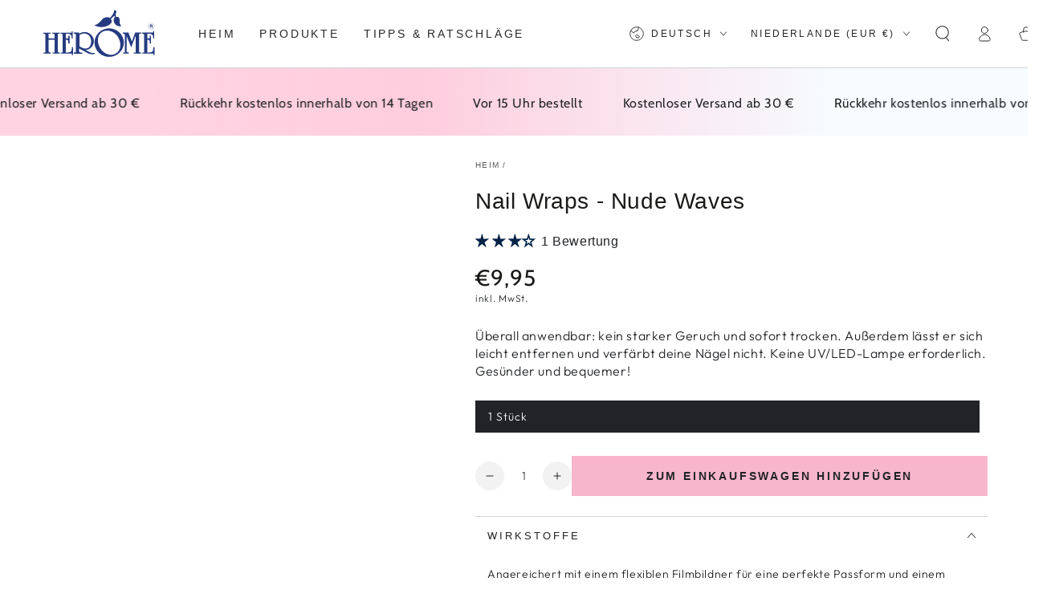

--- FILE ---
content_type: text/html; charset=utf-8
request_url: https://herome.com/de/products/nail-wraps-nude-waves-de
body_size: 88316
content:
<!doctype html>
<html class="no-js" lang="de">
  <head>

    <script async crossorigin fetchpriority="high" src="/cdn/shopifycloud/importmap-polyfill/es-modules-shim.2.4.0.js"></script>
<script type="text/javascript">
  (function() {
      'use strict';
      
      // Generate UUID v4
      function mkTagging_generateUUID() {
          if (typeof crypto !== 'undefined' && crypto.getRandomValues) {
              return ([1e7]+-1e3+-4e3+-8e3+-1e11).replace(/[018]/g, function(c) {
                  return (c ^ crypto.getRandomValues(new Uint8Array(1))[0] & 15 >> c / 4).toString(16);
              });
          } else {
              return 'xxxxxxxx-xxxx-4xxx-yxxx-xxxxxxxxxxxx'.replace(/[xy]/g, function(c) {
                  var r = Math.random() * 16 | 0;
                  var v = c === 'x' ? r : (r & 0x3 | 0x8);
                  return v.toString(16);
              });
          }
      }
      
      // Get cookie value by name
      function mkTagging_getCookie(name) {
          var nameEQ = name + "=";
          var ca = document.cookie.split(';');
          for (var i = 0; i < ca.length; i++) {
              var c = ca[i];
              while (c.charAt(0) === ' ') c = c.substring(1, c.length);
              if (c.indexOf(nameEQ) === 0) return c.substring(nameEQ.length, c.length);
          }
          return null;
      }
      
      // Set cookie with expiration
      function mkTagging_setCookie(name, value, days) {
          var expires = "";
          if (days) {
              var date = new Date();
              date.setTime(date.getTime() + (days * 24 * 60 * 60 * 1000));
              expires = "; expires=" + date.toUTCString();
          }
          document.cookie = name + "=" + value + expires + "; path=/; SameSite=Lax";
      }
      
      // Safe localStorage wrapper
      function mkTagging_getLocalStorage(key) {
          try {
              if (typeof Storage !== 'undefined' && window.localStorage) {
                  return localStorage.getItem(key);
              }
          } catch (e) {
              console.log('localStorage not available:', e);
          }
          return null;
      }
      
      function mkTagging_setLocalStorage(key, value) {
          try {
              if (typeof Storage !== 'undefined' && window.localStorage) {
                  localStorage.setItem(key, value);
                  return true;
              }
          } catch (e) {
              console.log('localStorage not available:', e);
          }
          return false;
      }
      
      // Main initialization function
      function mkTagging_initVisitorId() {
          var cookieName = '_taggingmk';
          var storageKey = '_taggingmk_backup';
          var visitorId = null;
          
          // 1. Check if cookie exists
          visitorId = mkTagging_getCookie(cookieName);
          
          // 2. If no cookie, check localStorage backup
          if (!visitorId) {
              visitorId = mkTagging_getLocalStorage(storageKey);
              
              // If found in localStorage but not in cookie, restore the cookie
              if (visitorId) {
                  mkTagging_setCookie(cookieName, visitorId, 365);
                  console.log('MK Tagging: Visitor ID restored from localStorage');
              }
          }
          
          // 3. If still no ID, generate a new one
          if (!visitorId) {
              visitorId = mkTagging_generateUUID();
              mkTagging_setCookie(cookieName, visitorId, 365);
              console.log('MK Tagging: New visitor ID generated');
          }
          
          // 4. Always sync to localStorage as backup
          if (mkTagging_setLocalStorage(storageKey, visitorId)) {
              console.log('MK Tagging: Visitor ID backed up to localStorage');
          }
          
          return visitorId;
      }
      
      // Run on DOM ready or immediately if already loaded
      if (document.readyState === 'loading') {
          document.addEventListener('DOMContentLoaded', mkTagging_initVisitorId);
      } else {
          mkTagging_initVisitorId();
      }
      
      // Create a namespaced object for any exposed functionality
      window.mkTagging = window.mkTagging || {};
      window.mkTagging.getVisitorId = function() {
          return mkTagging_getCookie('_taggingmk') || mkTagging_getLocalStorage('_taggingmk_backup');
      };
      
  })();
  </script>
 

    <meta charset="utf-8">
    <meta http-equiv="X-UA-Compatible" content="IE=edge">
    <meta name="viewport" content="width=device-width,initial-scale=1">
    <meta name="theme-color" content=""><link rel="preconnect" href="https://cdn.shopify.com" crossorigin><link rel="icon" type="image/png" href="//herome.com/cdn/shop/files/herome-favicon.png?crop=center&height=32&v=1708031560&width=32"><link rel="preconnect" href="https://fonts.shopifycdn.com" crossorigin>

<meta property="og:site_name" content="Herome Cosmetics">
<meta property="og:url" content="https://herome.com/de/products/nail-wraps-nude-waves-de">
<meta property="og:title" content="Nail Wraps - Nude Waves">
<meta property="og:type" content="product">
<meta property="og:description" content="Überall anwendbar: kein starker Geruch und sofort trocken. Außerdem lässt er sich leicht entfernen und verfärbt deine Nägel nicht. Keine UV/LED-Lampe erforderlich. Gesünder und bequemer!"><meta property="og:image" content="http://herome.com/cdn/shop/files/NAILWRAPS-NUDE-WAVES-1.png?v=1707924513">
  <meta property="og:image:secure_url" content="https://herome.com/cdn/shop/files/NAILWRAPS-NUDE-WAVES-1.png?v=1707924513">
  <meta property="og:image:width" content="2048">
  <meta property="og:image:height" content="2048"><meta property="og:price:amount" content="9,95">
  <meta property="og:price:currency" content="EUR"><meta name="twitter:card" content="summary_large_image">
<meta name="twitter:title" content="Nail Wraps - Nude Waves">
<meta name="twitter:description" content="Überall anwendbar: kein starker Geruch und sofort trocken. Außerdem lässt er sich leicht entfernen und verfärbt deine Nägel nicht. Keine UV/LED-Lampe erforderlich. Gesünder und bequemer!">


    <script type="importmap">
      {
        "imports": {
          "mdl-scrollsnap": "//herome.com/cdn/shop/t/4/assets/scrollsnap.js?v=170600829773392310311747230097"
        }
      }
    </script>

    <script src="//herome.com/cdn/shop/t/4/assets/vendor-v4.js" defer="defer"></script>
    <script src="//herome.com/cdn/shop/t/4/assets/pubsub.js?v=64530984355039965911747230097" defer="defer"></script>
    <script src="//herome.com/cdn/shop/t/4/assets/global.js?v=181905490057203266951747230097" defer="defer"></script>
    <script src="//herome.com/cdn/shop/t/4/assets/modules-basis.js?v=7117348240208911571747230097" defer="defer"></script>

    <script>window.performance && window.performance.mark && window.performance.mark('shopify.content_for_header.start');</script><meta name="google-site-verification" content="DB50lNidC40Uq6uNj9GM6rVMcHEId49jrQlX7iRR_Tc">
<meta name="facebook-domain-verification" content="yl0hop0yt5vvkvwdbah1amrjqbisno">
<meta id="shopify-digital-wallet" name="shopify-digital-wallet" content="/68110516477/digital_wallets/dialog">
<meta name="shopify-checkout-api-token" content="0deb0b5751bfdb06b517cca09bcf593a">
<meta id="in-context-paypal-metadata" data-shop-id="68110516477" data-venmo-supported="false" data-environment="production" data-locale="de_DE" data-paypal-v4="true" data-currency="EUR">
<link rel="alternate" hreflang="x-default" href="https://herome.com/products/nail-wraps-nude-waves">
<link rel="alternate" hreflang="nl" href="https://herome.com/products/nail-wraps-nude-waves">
<link rel="alternate" hreflang="da" href="https://herome.com/da/products/nail-wraps-nogenbolger">
<link rel="alternate" hreflang="fr" href="https://herome.com/fr/products/nail-wraps-nude-waves-fr">
<link rel="alternate" hreflang="de" href="https://herome.com/de/products/nail-wraps-nude-waves-de">
<link rel="alternate" hreflang="it" href="https://herome.com/it/products/bendaggi-per-unghie-nudo-onda">
<link rel="alternate" hreflang="es" href="https://herome.com/es/products/nail-wraps-nude-waves-es">
<link rel="alternate" hreflang="en" href="https://herome.com/en/products/nail-wraps-nude-waves">
<link rel="alternate" hreflang="pl" href="https://herome.com/pl/products/nail-wraps-nude-waves-pl">
<link rel="alternate" hreflang="pt" href="https://herome.com/pt/products/pregadeiras-nude-waves">
<link rel="alternate" hreflang="sv" href="https://herome.com/sv/products/spiklindor-nude-vagor">
<link rel="alternate" hreflang="ar" href="https://herome.com/ar/products/nail-wraps-nude-waves">
<link rel="alternate" type="application/json+oembed" href="https://herome.com/de/products/nail-wraps-nude-waves-de.oembed">
<script async="async" src="/checkouts/internal/preloads.js?locale=de-NL"></script>
<script id="shopify-features" type="application/json">{"accessToken":"0deb0b5751bfdb06b517cca09bcf593a","betas":["rich-media-storefront-analytics"],"domain":"herome.com","predictiveSearch":true,"shopId":68110516477,"locale":"de"}</script>
<script>var Shopify = Shopify || {};
Shopify.shop = "herome-cosmetics.myshopify.com";
Shopify.locale = "de";
Shopify.currency = {"active":"EUR","rate":"1.0"};
Shopify.country = "NL";
Shopify.theme = {"name":"Updated copy of Be Yours","id":181329527168,"schema_name":"Be Yours","schema_version":"8.3.0","theme_store_id":1399,"role":"main"};
Shopify.theme.handle = "null";
Shopify.theme.style = {"id":null,"handle":null};
Shopify.cdnHost = "herome.com/cdn";
Shopify.routes = Shopify.routes || {};
Shopify.routes.root = "/de/";</script>
<script type="module">!function(o){(o.Shopify=o.Shopify||{}).modules=!0}(window);</script>
<script>!function(o){function n(){var o=[];function n(){o.push(Array.prototype.slice.apply(arguments))}return n.q=o,n}var t=o.Shopify=o.Shopify||{};t.loadFeatures=n(),t.autoloadFeatures=n()}(window);</script>
<script id="shop-js-analytics" type="application/json">{"pageType":"product"}</script>
<script defer="defer" async type="module" src="//herome.com/cdn/shopifycloud/shop-js/modules/v2/client.init-shop-cart-sync_e98Ab_XN.de.esm.js"></script>
<script defer="defer" async type="module" src="//herome.com/cdn/shopifycloud/shop-js/modules/v2/chunk.common_Pcw9EP95.esm.js"></script>
<script defer="defer" async type="module" src="//herome.com/cdn/shopifycloud/shop-js/modules/v2/chunk.modal_CzmY4ZhL.esm.js"></script>
<script type="module">
  await import("//herome.com/cdn/shopifycloud/shop-js/modules/v2/client.init-shop-cart-sync_e98Ab_XN.de.esm.js");
await import("//herome.com/cdn/shopifycloud/shop-js/modules/v2/chunk.common_Pcw9EP95.esm.js");
await import("//herome.com/cdn/shopifycloud/shop-js/modules/v2/chunk.modal_CzmY4ZhL.esm.js");

  window.Shopify.SignInWithShop?.initShopCartSync?.({"fedCMEnabled":true,"windoidEnabled":true});

</script>
<script>(function() {
  var isLoaded = false;
  function asyncLoad() {
    if (isLoaded) return;
    isLoaded = true;
    var urls = ["https:\/\/api.fastbundle.co\/scripts\/src.js?shop=herome-cosmetics.myshopify.com","https:\/\/api.fastbundle.co\/scripts\/script_tag.js?shop=herome-cosmetics.myshopify.com","https:\/\/cdn.nfcube.com\/instafeed-62d53fe7858bd49db0aa25fa0211b6af.js?shop=herome-cosmetics.myshopify.com","https:\/\/cdn.shopify.com\/s\/files\/1\/0681\/1051\/6477\/t\/4\/assets\/yoast-active-script.js?v=0\u0026shop=herome-cosmetics.myshopify.com","https:\/\/script.pop-convert.com\/new-micro\/production.pc.min.js?unique_id=herome-cosmetics.myshopify.com\u0026shop=herome-cosmetics.myshopify.com","https:\/\/cdn.s3.pop-convert.com\/pcjs.production.min.js?unique_id=herome-cosmetics.myshopify.com\u0026shop=herome-cosmetics.myshopify.com"];
    for (var i = 0; i < urls.length; i++) {
      var s = document.createElement('script');
      s.type = 'text/javascript';
      s.async = true;
      s.src = urls[i];
      var x = document.getElementsByTagName('script')[0];
      x.parentNode.insertBefore(s, x);
    }
  };
  if(window.attachEvent) {
    window.attachEvent('onload', asyncLoad);
  } else {
    window.addEventListener('load', asyncLoad, false);
  }
})();</script>
<script id="__st">var __st={"a":68110516477,"offset":3600,"reqid":"b54dcecd-73bc-4c6e-90fa-47a2807497e8-1769037393","pageurl":"herome.com\/de\/products\/nail-wraps-nude-waves-de","u":"b53411e0344c","p":"product","rtyp":"product","rid":8280344428797};</script>
<script>window.ShopifyPaypalV4VisibilityTracking = true;</script>
<script id="captcha-bootstrap">!function(){'use strict';const t='contact',e='account',n='new_comment',o=[[t,t],['blogs',n],['comments',n],[t,'customer']],c=[[e,'customer_login'],[e,'guest_login'],[e,'recover_customer_password'],[e,'create_customer']],r=t=>t.map((([t,e])=>`form[action*='/${t}']:not([data-nocaptcha='true']) input[name='form_type'][value='${e}']`)).join(','),a=t=>()=>t?[...document.querySelectorAll(t)].map((t=>t.form)):[];function s(){const t=[...o],e=r(t);return a(e)}const i='password',u='form_key',d=['recaptcha-v3-token','g-recaptcha-response','h-captcha-response',i],f=()=>{try{return window.sessionStorage}catch{return}},m='__shopify_v',_=t=>t.elements[u];function p(t,e,n=!1){try{const o=window.sessionStorage,c=JSON.parse(o.getItem(e)),{data:r}=function(t){const{data:e,action:n}=t;return t[m]||n?{data:e,action:n}:{data:t,action:n}}(c);for(const[e,n]of Object.entries(r))t.elements[e]&&(t.elements[e].value=n);n&&o.removeItem(e)}catch(o){console.error('form repopulation failed',{error:o})}}const l='form_type',E='cptcha';function T(t){t.dataset[E]=!0}const w=window,h=w.document,L='Shopify',v='ce_forms',y='captcha';let A=!1;((t,e)=>{const n=(g='f06e6c50-85a8-45c8-87d0-21a2b65856fe',I='https://cdn.shopify.com/shopifycloud/storefront-forms-hcaptcha/ce_storefront_forms_captcha_hcaptcha.v1.5.2.iife.js',D={infoText:'Durch hCaptcha geschützt',privacyText:'Datenschutz',termsText:'Allgemeine Geschäftsbedingungen'},(t,e,n)=>{const o=w[L][v],c=o.bindForm;if(c)return c(t,g,e,D).then(n);var r;o.q.push([[t,g,e,D],n]),r=I,A||(h.body.append(Object.assign(h.createElement('script'),{id:'captcha-provider',async:!0,src:r})),A=!0)});var g,I,D;w[L]=w[L]||{},w[L][v]=w[L][v]||{},w[L][v].q=[],w[L][y]=w[L][y]||{},w[L][y].protect=function(t,e){n(t,void 0,e),T(t)},Object.freeze(w[L][y]),function(t,e,n,w,h,L){const[v,y,A,g]=function(t,e,n){const i=e?o:[],u=t?c:[],d=[...i,...u],f=r(d),m=r(i),_=r(d.filter((([t,e])=>n.includes(e))));return[a(f),a(m),a(_),s()]}(w,h,L),I=t=>{const e=t.target;return e instanceof HTMLFormElement?e:e&&e.form},D=t=>v().includes(t);t.addEventListener('submit',(t=>{const e=I(t);if(!e)return;const n=D(e)&&!e.dataset.hcaptchaBound&&!e.dataset.recaptchaBound,o=_(e),c=g().includes(e)&&(!o||!o.value);(n||c)&&t.preventDefault(),c&&!n&&(function(t){try{if(!f())return;!function(t){const e=f();if(!e)return;const n=_(t);if(!n)return;const o=n.value;o&&e.removeItem(o)}(t);const e=Array.from(Array(32),(()=>Math.random().toString(36)[2])).join('');!function(t,e){_(t)||t.append(Object.assign(document.createElement('input'),{type:'hidden',name:u})),t.elements[u].value=e}(t,e),function(t,e){const n=f();if(!n)return;const o=[...t.querySelectorAll(`input[type='${i}']`)].map((({name:t})=>t)),c=[...d,...o],r={};for(const[a,s]of new FormData(t).entries())c.includes(a)||(r[a]=s);n.setItem(e,JSON.stringify({[m]:1,action:t.action,data:r}))}(t,e)}catch(e){console.error('failed to persist form',e)}}(e),e.submit())}));const S=(t,e)=>{t&&!t.dataset[E]&&(n(t,e.some((e=>e===t))),T(t))};for(const o of['focusin','change'])t.addEventListener(o,(t=>{const e=I(t);D(e)&&S(e,y())}));const B=e.get('form_key'),M=e.get(l),P=B&&M;t.addEventListener('DOMContentLoaded',(()=>{const t=y();if(P)for(const e of t)e.elements[l].value===M&&p(e,B);[...new Set([...A(),...v().filter((t=>'true'===t.dataset.shopifyCaptcha))])].forEach((e=>S(e,t)))}))}(h,new URLSearchParams(w.location.search),n,t,e,['guest_login'])})(!0,!0)}();</script>
<script integrity="sha256-4kQ18oKyAcykRKYeNunJcIwy7WH5gtpwJnB7kiuLZ1E=" data-source-attribution="shopify.loadfeatures" defer="defer" src="//herome.com/cdn/shopifycloud/storefront/assets/storefront/load_feature-a0a9edcb.js" crossorigin="anonymous"></script>
<script data-source-attribution="shopify.dynamic_checkout.dynamic.init">var Shopify=Shopify||{};Shopify.PaymentButton=Shopify.PaymentButton||{isStorefrontPortableWallets:!0,init:function(){window.Shopify.PaymentButton.init=function(){};var t=document.createElement("script");t.src="https://herome.com/cdn/shopifycloud/portable-wallets/latest/portable-wallets.de.js",t.type="module",document.head.appendChild(t)}};
</script>
<script data-source-attribution="shopify.dynamic_checkout.buyer_consent">
  function portableWalletsHideBuyerConsent(e){var t=document.getElementById("shopify-buyer-consent"),n=document.getElementById("shopify-subscription-policy-button");t&&n&&(t.classList.add("hidden"),t.setAttribute("aria-hidden","true"),n.removeEventListener("click",e))}function portableWalletsShowBuyerConsent(e){var t=document.getElementById("shopify-buyer-consent"),n=document.getElementById("shopify-subscription-policy-button");t&&n&&(t.classList.remove("hidden"),t.removeAttribute("aria-hidden"),n.addEventListener("click",e))}window.Shopify?.PaymentButton&&(window.Shopify.PaymentButton.hideBuyerConsent=portableWalletsHideBuyerConsent,window.Shopify.PaymentButton.showBuyerConsent=portableWalletsShowBuyerConsent);
</script>
<script data-source-attribution="shopify.dynamic_checkout.cart.bootstrap">document.addEventListener("DOMContentLoaded",(function(){function t(){return document.querySelector("shopify-accelerated-checkout-cart, shopify-accelerated-checkout")}if(t())Shopify.PaymentButton.init();else{new MutationObserver((function(e,n){t()&&(Shopify.PaymentButton.init(),n.disconnect())})).observe(document.body,{childList:!0,subtree:!0})}}));
</script>
<link id="shopify-accelerated-checkout-styles" rel="stylesheet" media="screen" href="https://herome.com/cdn/shopifycloud/portable-wallets/latest/accelerated-checkout-backwards-compat.css" crossorigin="anonymous">
<style id="shopify-accelerated-checkout-cart">
        #shopify-buyer-consent {
  margin-top: 1em;
  display: inline-block;
  width: 100%;
}

#shopify-buyer-consent.hidden {
  display: none;
}

#shopify-subscription-policy-button {
  background: none;
  border: none;
  padding: 0;
  text-decoration: underline;
  font-size: inherit;
  cursor: pointer;
}

#shopify-subscription-policy-button::before {
  box-shadow: none;
}

      </style>
<script id="sections-script" data-sections="header" defer="defer" src="//herome.com/cdn/shop/t/4/compiled_assets/scripts.js?v=7597"></script>
<script>window.performance && window.performance.mark && window.performance.mark('shopify.content_for_header.end');</script><style data-shopify>@font-face {
  font-family: Outfit;
  font-weight: 300;
  font-style: normal;
  font-display: swap;
  src: url("//herome.com/cdn/fonts/outfit/outfit_n3.8c97ae4c4fac7c2ea467a6dc784857f4de7e0e37.woff2") format("woff2"),
       url("//herome.com/cdn/fonts/outfit/outfit_n3.b50a189ccde91f9bceee88f207c18c09f0b62a7b.woff") format("woff");
}

  @font-face {
  font-family: Outfit;
  font-weight: 600;
  font-style: normal;
  font-display: swap;
  src: url("//herome.com/cdn/fonts/outfit/outfit_n6.dfcbaa80187851df2e8384061616a8eaa1702fdc.woff2") format("woff2"),
       url("//herome.com/cdn/fonts/outfit/outfit_n6.88384e9fc3e36038624caccb938f24ea8008a91d.woff") format("woff");
}

  
  
  @font-face {
  font-family: Cabin;
  font-weight: 400;
  font-style: normal;
  font-display: swap;
  src: url("//herome.com/cdn/fonts/cabin/cabin_n4.cefc6494a78f87584a6f312fea532919154f66fe.woff2") format("woff2"),
       url("//herome.com/cdn/fonts/cabin/cabin_n4.8c16611b00f59d27f4b27ce4328dfe514ce77517.woff") format("woff");
}

  @font-face {
  font-family: Cabin;
  font-weight: 600;
  font-style: normal;
  font-display: swap;
  src: url("//herome.com/cdn/fonts/cabin/cabin_n6.c6b1e64927bbec1c65aab7077888fb033480c4f7.woff2") format("woff2"),
       url("//herome.com/cdn/fonts/cabin/cabin_n6.6c2e65d54c893ad9f1390da3b810b8e6cf976a4f.woff") format("woff");
}


  :root {
    --font-body-family: Outfit, sans-serif;
    --font-body-style: normal;
    --font-body-weight: 300;

    --font-heading-family: Cabin, sans-serif;
    --font-heading-style: normal;
    --font-heading-weight: 400;

    --font-body-scale: 1.0;
    --font-heading-scale: 1.0;

    --font-navigation-family: var(--font-heading-family);
    --font-navigation-size: 14px;
    --font-navigation-weight: var(--font-heading-weight);
    --font-button-family: var(--font-body-family);
    --font-button-size: 14px;
    --font-button-baseline: 0rem;
    --font-price-family: var(--font-heading-family);
    --font-price-scale: var(--font-heading-scale);

    --color-base-text: 33, 35, 38;
    --color-base-background: 255, 255, 255;
    --color-base-solid-button-labels: 33, 35, 38;
    --color-base-outline-button-labels: 0, 33, 71;
    --color-base-accent: 248, 182, 204;
    --color-base-heading: 26, 27, 24;
    --color-base-border: 210, 213, 217;
    --color-placeholder: 255, 255, 255;
    --color-overlay: 33, 35, 38;
    --color-keyboard-focus: 135, 173, 245;
    --color-shadow: 168, 232, 226;
    --shadow-opacity: 1;

    --color-background-dark: 235, 235, 235;
    --color-price: #1a1b18;
    --color-sale-price: #2dbbaa;
    --color-sale-badge-background: #2dbbaa;
    --color-reviews: #ffb503;
    --color-critical: #d72c0d;
    --color-success: #008060;
    --color-highlight: 255, 181, 3;

    --payment-terms-background-color: #ffffff;
    --page-width: 160rem;
    --page-width-margin: 0rem;

    --card-color-scheme: var(--color-placeholder);
    --card-text-alignment: left;
    --card-flex-alignment: flex-left;
    --card-image-padding: 0px;
    --card-border-width: 0px;
    --card-radius: 0px;
    --card-shadow-horizontal-offset: 0px;
    --card-shadow-vertical-offset: 0px;
    
    --button-radius: 0px;
    --button-border-width: 1px;
    --button-shadow-horizontal-offset: 0px;
    --button-shadow-vertical-offset: 0px;

    --spacing-sections-desktop: 0px;
    --spacing-sections-mobile: 0px;

    --gradient-free-ship-progress: linear-gradient(325deg,#F9423A 0,#F1E04D 100%);
    --gradient-free-ship-complete: linear-gradient(325deg, #049cff 0, #35ee7a 100%);

    --plabel-price-tag-color: #000000;
    --plabel-price-tag-background: #d1d5db;
    --plabel-price-tag-height: 2.5rem;

    --swatch-outline-color: #f4f6f8;
  }

  *,
  *::before,
  *::after {
    box-sizing: inherit;
  }

  html {
    box-sizing: border-box;
    font-size: calc(var(--font-body-scale) * 62.5%);
    height: 100%;
  }

  body {
    min-height: 100%;
    margin: 0;
    font-size: 1.5rem;
    letter-spacing: 0.06rem;
    line-height: calc(1 + 0.8 / var(--font-body-scale));
    font-family: var(--font-body-family);
    font-style: var(--font-body-style);
    font-weight: var(--font-body-weight);
  }

  @media screen and (min-width: 750px) {
    body {
      font-size: 1.6rem;
    }
  }</style><link href="//herome.com/cdn/shop/t/4/assets/base.css?v=94687778873411575841747230096" rel="stylesheet" type="text/css" media="all" /><link rel="stylesheet" href="//herome.com/cdn/shop/t/4/assets/apps.css?v=58555770612562691921747230096" media="print" fetchpriority="low" onload="this.media='all'"><link rel="preload" as="font" href="//herome.com/cdn/fonts/outfit/outfit_n3.8c97ae4c4fac7c2ea467a6dc784857f4de7e0e37.woff2" type="font/woff2" crossorigin><link rel="preload" as="font" href="//herome.com/cdn/fonts/cabin/cabin_n4.cefc6494a78f87584a6f312fea532919154f66fe.woff2" type="font/woff2" crossorigin><link rel="stylesheet" href="//herome.com/cdn/shop/t/4/assets/component-predictive-search.css?v=94320327991181004901747230096" media="print" onload="this.media='all'"><link rel="stylesheet" href="//herome.com/cdn/shop/t/4/assets/component-quick-view.css?v=161742497119562552051747230096" media="print" onload="this.media='all'"><link rel="stylesheet" href="//herome.com/cdn/shop/t/4/assets/component-color-swatches.css?v=147375175252346861151747230096" media="print" onload="this.media='all'"><script>
  document.documentElement.classList.replace('no-js', 'js');

  window.theme = window.theme || {};

  theme.routes = {
    root_url: '/de',
    cart_url: '/de/cart',
    cart_add_url: '/de/cart/add',
    cart_change_url: '/de/cart/change',
    cart_update_url: '/de/cart/update',
    search_url: '/de/search',
    predictive_search_url: '/de/search/suggest'
  };

  theme.cartStrings = {
    error: `Bei der Aktualisierung Ihres Warenkorbs ist ein Fehler aufgetreten. Bitte versuche es erneut.`,
    quantityError: `[quantity]`
  };

  theme.variantStrings = {
    addToCart: `Zum Einkaufswagen hinzufügen`,
    soldOut: `Lot`,
    unavailable: `Nicht verfügbar`,
    preOrder: `Vorherige Bestellung`
  };

  theme.accessibilityStrings = {
    imageAvailable: `Bild [index] ist jetzt in der Galerieansicht verfügbar`,
    shareSuccess: `Link in die Zwischenablage kopiert`,
    fillInAllLineItemPropertyRequiredFields: `Bitte füllen Sie alle erforderlichen Felder aus`
  }

  theme.dateStrings = {
    d: `D`,
    day: `Tag`,
    days: `Dämmerung`,
    hour: `Uhr`,
    hours: `Uhr`,
    minute: `Minus`,
    minutes: `Minus`,
    second: `Sek`,
    seconds: `Sek`
  };theme.shopSettings = {
    moneyFormat: "€{{amount_with_comma_separator}}",
    isoCode: "EUR",
    cartDrawer: true,
    currencyCode: false,
    giftwrapRate: 'product'
  };

  theme.settings = {
    themeName: 'Be Yours',
    themeVersion: '8.3.0',
    agencyId: ''
  };

  /*! (c) Andrea Giammarchi @webreflection ISC */
  !function(){"use strict";var e=function(e,t){var n=function(e){for(var t=0,n=e.length;t<n;t++)r(e[t])},r=function(e){var t=e.target,n=e.attributeName,r=e.oldValue;t.attributeChangedCallback(n,r,t.getAttribute(n))};return function(o,a){var l=o.constructor.observedAttributes;return l&&e(a).then((function(){new t(n).observe(o,{attributes:!0,attributeOldValue:!0,attributeFilter:l});for(var e=0,a=l.length;e<a;e++)o.hasAttribute(l[e])&&r({target:o,attributeName:l[e],oldValue:null})})),o}};function t(e,t){(null==t||t>e.length)&&(t=e.length);for(var n=0,r=new Array(t);n<t;n++)r[n]=e[n];return r}function n(e,n){var r="undefined"!=typeof Symbol&&e[Symbol.iterator]||e["@@iterator"];if(!r){if(Array.isArray(e)||(r=function(e,n){if(e){if("string"==typeof e)return t(e,n);var r=Object.prototype.toString.call(e).slice(8,-1);return"Object"===r&&e.constructor&&(r=e.constructor.name),"Map"===r||"Set"===r?Array.from(e):"Arguments"===r||/^(?:Ui|I)nt(?:8|16|32)(?:Clamped)?Array$/.test(r)?t(e,n):void 0}}(e))||n&&e&&"number"==typeof e.length){r&&(e=r);var o=0,a=function(){};return{s:a,n:function(){return o>=e.length?{done:!0}:{done:!1,value:e[o++]}},e:function(e){throw e},f:a}}throw new TypeError("Invalid attempt to iterate non-iterable instance.\nIn order to be iterable, non-array objects must have a [Symbol.iterator]() method.")}var l,i=!0,u=!1;return{s:function(){r=r.call(e)},n:function(){var e=r.next();return i=e.done,e},e:function(e){u=!0,l=e},f:function(){try{i||null==r.return||r.return()}finally{if(u)throw l}}}}
  /*! (c) Andrea Giammarchi - ISC */var r=!0,o=!1,a="querySelectorAll",l="querySelectorAll",i=self,u=i.document,c=i.Element,s=i.MutationObserver,f=i.Set,d=i.WeakMap,h=function(e){return l in e},v=[].filter,g=function(e){var t=new d,i=function(n,r){var o;if(r)for(var a,l=function(e){return e.matches||e.webkitMatchesSelector||e.msMatchesSelector}(n),i=0,u=p.length;i<u;i++)l.call(n,a=p[i])&&(t.has(n)||t.set(n,new f),(o=t.get(n)).has(a)||(o.add(a),e.handle(n,r,a)));else t.has(n)&&(o=t.get(n),t.delete(n),o.forEach((function(t){e.handle(n,r,t)})))},g=function(e){for(var t=!(arguments.length>1&&void 0!==arguments[1])||arguments[1],n=0,r=e.length;n<r;n++)i(e[n],t)},p=e.query,y=e.root||u,m=function(e){var t=arguments.length>1&&void 0!==arguments[1]?arguments[1]:document,l=arguments.length>2&&void 0!==arguments[2]?arguments[2]:MutationObserver,i=arguments.length>3&&void 0!==arguments[3]?arguments[3]:["*"],u=function t(o,l,i,u,c,s){var f,d=n(o);try{for(d.s();!(f=d.n()).done;){var h=f.value;(s||a in h)&&(c?i.has(h)||(i.add(h),u.delete(h),e(h,c)):u.has(h)||(u.add(h),i.delete(h),e(h,c)),s||t(h[a](l),l,i,u,c,r))}}catch(e){d.e(e)}finally{d.f()}},c=new l((function(e){if(i.length){var t,a=i.join(","),l=new Set,c=new Set,s=n(e);try{for(s.s();!(t=s.n()).done;){var f=t.value,d=f.addedNodes,h=f.removedNodes;u(h,a,l,c,o,o),u(d,a,l,c,r,o)}}catch(e){s.e(e)}finally{s.f()}}})),s=c.observe;return(c.observe=function(e){return s.call(c,e,{subtree:r,childList:r})})(t),c}(i,y,s,p),b=c.prototype.attachShadow;return b&&(c.prototype.attachShadow=function(e){var t=b.call(this,e);return m.observe(t),t}),p.length&&g(y[l](p)),{drop:function(e){for(var n=0,r=e.length;n<r;n++)t.delete(e[n])},flush:function(){for(var e=m.takeRecords(),t=0,n=e.length;t<n;t++)g(v.call(e[t].removedNodes,h),!1),g(v.call(e[t].addedNodes,h),!0)},observer:m,parse:g}},p=self,y=p.document,m=p.Map,b=p.MutationObserver,w=p.Object,E=p.Set,S=p.WeakMap,A=p.Element,M=p.HTMLElement,O=p.Node,N=p.Error,C=p.TypeError,T=p.Reflect,q=w.defineProperty,I=w.keys,D=w.getOwnPropertyNames,L=w.setPrototypeOf,P=!self.customElements,k=function(e){for(var t=I(e),n=[],r=t.length,o=0;o<r;o++)n[o]=e[t[o]],delete e[t[o]];return function(){for(var o=0;o<r;o++)e[t[o]]=n[o]}};if(P){var x=function(){var e=this.constructor;if(!$.has(e))throw new C("Illegal constructor");var t=$.get(e);if(W)return z(W,t);var n=H.call(y,t);return z(L(n,e.prototype),t)},H=y.createElement,$=new m,_=new m,j=new m,R=new m,V=[],U=g({query:V,handle:function(e,t,n){var r=j.get(n);if(t&&!r.isPrototypeOf(e)){var o=k(e);W=L(e,r);try{new r.constructor}finally{W=null,o()}}var a="".concat(t?"":"dis","connectedCallback");a in r&&e[a]()}}).parse,W=null,F=function(e){if(!_.has(e)){var t,n=new Promise((function(e){t=e}));_.set(e,{$:n,_:t})}return _.get(e).$},z=e(F,b);q(self,"customElements",{configurable:!0,value:{define:function(e,t){if(R.has(e))throw new N('the name "'.concat(e,'" has already been used with this registry'));$.set(t,e),j.set(e,t.prototype),R.set(e,t),V.push(e),F(e).then((function(){U(y.querySelectorAll(e))})),_.get(e)._(t)},get:function(e){return R.get(e)},whenDefined:F}}),q(x.prototype=M.prototype,"constructor",{value:x}),q(self,"HTMLElement",{configurable:!0,value:x}),q(y,"createElement",{configurable:!0,value:function(e,t){var n=t&&t.is,r=n?R.get(n):R.get(e);return r?new r:H.call(y,e)}}),"isConnected"in O.prototype||q(O.prototype,"isConnected",{configurable:!0,get:function(){return!(this.ownerDocument.compareDocumentPosition(this)&this.DOCUMENT_POSITION_DISCONNECTED)}})}else if(P=!self.customElements.get("extends-li"))try{var B=function e(){return self.Reflect.construct(HTMLLIElement,[],e)};B.prototype=HTMLLIElement.prototype;var G="extends-li";self.customElements.define("extends-li",B,{extends:"li"}),P=y.createElement("li",{is:G}).outerHTML.indexOf(G)<0;var J=self.customElements,K=J.get,Q=J.whenDefined;q(self.customElements,"whenDefined",{configurable:!0,value:function(e){var t=this;return Q.call(this,e).then((function(n){return n||K.call(t,e)}))}})}catch(e){}if(P){var X=function(e){var t=ae.get(e);ve(t.querySelectorAll(this),e.isConnected)},Y=self.customElements,Z=y.createElement,ee=Y.define,te=Y.get,ne=Y.upgrade,re=T||{construct:function(e){return e.call(this)}},oe=re.construct,ae=new S,le=new E,ie=new m,ue=new m,ce=new m,se=new m,fe=[],de=[],he=function(e){return se.get(e)||te.call(Y,e)},ve=g({query:de,handle:function(e,t,n){var r=ce.get(n);if(t&&!r.isPrototypeOf(e)){var o=k(e);be=L(e,r);try{new r.constructor}finally{be=null,o()}}var a="".concat(t?"":"dis","connectedCallback");a in r&&e[a]()}}).parse,ge=g({query:fe,handle:function(e,t){ae.has(e)&&(t?le.add(e):le.delete(e),de.length&&X.call(de,e))}}).parse,pe=A.prototype.attachShadow;pe&&(A.prototype.attachShadow=function(e){var t=pe.call(this,e);return ae.set(this,t),t});var ye=function(e){if(!ue.has(e)){var t,n=new Promise((function(e){t=e}));ue.set(e,{$:n,_:t})}return ue.get(e).$},me=e(ye,b),be=null;D(self).filter((function(e){return/^HTML.*Element$/.test(e)})).forEach((function(e){var t=self[e];function n(){var e=this.constructor;if(!ie.has(e))throw new C("Illegal constructor");var n=ie.get(e),r=n.is,o=n.tag;if(r){if(be)return me(be,r);var a=Z.call(y,o);return a.setAttribute("is",r),me(L(a,e.prototype),r)}return oe.call(this,t,[],e)}q(n.prototype=t.prototype,"constructor",{value:n}),q(self,e,{value:n})})),q(y,"createElement",{configurable:!0,value:function(e,t){var n=t&&t.is;if(n){var r=se.get(n);if(r&&ie.get(r).tag===e)return new r}var o=Z.call(y,e);return n&&o.setAttribute("is",n),o}}),q(Y,"get",{configurable:!0,value:he}),q(Y,"whenDefined",{configurable:!0,value:ye}),q(Y,"upgrade",{configurable:!0,value:function(e){var t=e.getAttribute("is");if(t){var n=se.get(t);if(n)return void me(L(e,n.prototype),t)}ne.call(Y,e)}}),q(Y,"define",{configurable:!0,value:function(e,t,n){if(he(e))throw new N("'".concat(e,"' has already been defined as a custom element"));var r,o=n&&n.extends;ie.set(t,o?{is:e,tag:o}:{is:"",tag:e}),o?(r="".concat(o,'[is="').concat(e,'"]'),ce.set(r,t.prototype),se.set(e,t),de.push(r)):(ee.apply(Y,arguments),fe.push(r=e)),ye(e).then((function(){o?(ve(y.querySelectorAll(r)),le.forEach(X,[r])):ge(y.querySelectorAll(r))})),ue.get(e)._(t)}})}}();
</script>
<!-- BEGIN app block: shopify://apps/ecomposer-builder/blocks/app-embed/a0fc26e1-7741-4773-8b27-39389b4fb4a0 --><!-- DNS Prefetch & Preconnect -->
<link rel="preconnect" href="https://cdn.ecomposer.app" crossorigin>
<link rel="dns-prefetch" href="https://cdn.ecomposer.app">

<link rel="prefetch" href="https://cdn.ecomposer.app/vendors/css/ecom-swiper@11.css" as="style">
<link rel="prefetch" href="https://cdn.ecomposer.app/vendors/js/ecom-swiper@11.0.5.js" as="script">
<link rel="prefetch" href="https://cdn.ecomposer.app/vendors/js/ecom_modal.js" as="script">

<!-- Global CSS --><!--ECOM-EMBED-->
  <style id="ecom-global-css" class="ecom-global-css">/**ECOM-INSERT-CSS**/.ecom-section > div.core__row--columns{max-width: 1200px;}.ecom-column>div.core__column--wrapper{padding: 20px;}div.core__blocks--body>div.ecom-block.elmspace:not(:first-child){margin-top: 20px;}:root{--ecom-global-container-width:1200px;--ecom-global-colunm-gap:20px;--ecom-global-elements-space:20px;--ecom-global-colors-primary:#ffffff;--ecom-global-colors-secondary:#ffffff;--ecom-global-colors-text:#ffffff;--ecom-global-colors-accent:#ffffff;--ecom-global-typography-h1-font-weight:600;--ecom-global-typography-h1-font-size:72px;--ecom-global-typography-h1-line-height:90px;--ecom-global-typography-h1-letter-spacing:-0.02em;--ecom-global-typography-h2-font-weight:600;--ecom-global-typography-h2-font-size:60px;--ecom-global-typography-h2-line-height:72px;--ecom-global-typography-h2-letter-spacing:-0.02em;--ecom-global-typography-h3-font-weight:600;--ecom-global-typography-h3-font-size:48px;--ecom-global-typography-h3-line-height:60px;--ecom-global-typography-h3-letter-spacing:-0.02em;--ecom-global-typography-h4-font-weight:600;--ecom-global-typography-h4-font-size:36px;--ecom-global-typography-h4-line-height:44px;--ecom-global-typography-h4-letter-spacing:-0.02em;--ecom-global-typography-h5-font-weight:600;--ecom-global-typography-h5-font-size:30px;--ecom-global-typography-h5-line-height:38px;--ecom-global-typography-h6-font-weight:600;--ecom-global-typography-h6-font-size:24px;--ecom-global-typography-h6-line-height:32px;--ecom-global-typography-h7-font-weight:400;--ecom-global-typography-h7-font-size:18px;--ecom-global-typography-h7-line-height:28px;}</style>
  <!--/ECOM-EMBED--><!-- Custom CSS & JS --><script id="ecom-custom-js" async>document.addEventListener("DOMContentLoaded", function () {
    
  setTimeout(function() {

    if(window.EComposer){
        const sticky = document.querySelector('.ecom-sticky__atc.ecom-sticky-show');
        EComposer.ajaxCartSuccess = function(data,f){
            fetch('/?sections=mini-cart,cart-icon-bubble,mobile-cart-icon-bubble')

            .then((response) => response.json())

            .then((res) => {

                const minicart  = document.querySelector('mini-cart');
                data.sections = res
                
                minicart.renderContents(data);

            })

            .catch((e) => {

                console.error(e);

            })
            .finally(function() {
                if(sticky) {
                    sticky.style.display = 'none';
                }
            })


        }

    }

  }, 2000)

})</script><!-- Open Graph Meta Tags for Pages --><!-- Critical Inline Styles -->
<style class="ecom-theme-helper">.ecom-animation{opacity:0}.ecom-animation.animate,.ecom-animation.ecom-animated{opacity:1}.ecom-cart-popup{display:grid;position:fixed;inset:0;z-index:9999999;align-content:center;padding:5px;justify-content:center;align-items:center;justify-items:center}.ecom-cart-popup::before{content:' ';position:absolute;background:#e5e5e5b3;inset:0}.ecom-ajax-loading{cursor:not-allowed;pointer-events:none;opacity:.6}#ecom-toast{visibility:hidden;max-width:50px;height:60px;margin:auto;background-color:#333;color:#fff;text-align:center;border-radius:2px;position:fixed;z-index:1;left:0;right:0;bottom:30px;font-size:17px;display:grid;grid-template-columns:50px auto;align-items:center;justify-content:start;align-content:center;justify-items:start}#ecom-toast.ecom-toast-show{visibility:visible;animation:ecomFadein .5s,ecomExpand .5s .5s,ecomStay 3s 1s,ecomShrink .5s 4s,ecomFadeout .5s 4.5s}#ecom-toast #ecom-toast-icon{width:50px;height:100%;box-sizing:border-box;background-color:#111;color:#fff;padding:5px}#ecom-toast .ecom-toast-icon-svg{width:100%;height:100%;position:relative;vertical-align:middle;margin:auto;text-align:center}#ecom-toast #ecom-toast-desc{color:#fff;padding:16px;overflow:hidden;white-space:nowrap}@media(max-width:768px){#ecom-toast #ecom-toast-desc{white-space:normal;min-width:250px}#ecom-toast{height:auto;min-height:60px}}.ecom__column-full-height{height:100%}@keyframes ecomFadein{from{bottom:0;opacity:0}to{bottom:30px;opacity:1}}@keyframes ecomExpand{from{min-width:50px}to{min-width:var(--ecom-max-width)}}@keyframes ecomStay{from{min-width:var(--ecom-max-width)}to{min-width:var(--ecom-max-width)}}@keyframes ecomShrink{from{min-width:var(--ecom-max-width)}to{min-width:50px}}@keyframes ecomFadeout{from{bottom:30px;opacity:1}to{bottom:60px;opacity:0}}</style>


<!-- EComposer Config Script -->
<script id="ecom-theme-helpers" async>
window.EComposer=window.EComposer||{};(function(){if(!this.configs)this.configs={};this.configs={"custom_code":{"custom_js":"document.addEventListener(\"DOMContentLoaded\", function () {\n    \n  setTimeout(function() {\n\n    if(window.EComposer){\n        const sticky = document.querySelector('.ecom-sticky__atc.ecom-sticky-show');\n        EComposer.ajaxCartSuccess = function(data,f){\n            fetch('\/?sections=mini-cart,cart-icon-bubble,mobile-cart-icon-bubble')\n\n            .then((response) =\u003e response.json())\n\n            .then((res) =\u003e {\n\n                const minicart  = document.querySelector('mini-cart');\n                data.sections = res\n                \n                minicart.renderContents(data);\n\n            })\n\n            .catch((e) =\u003e {\n\n                console.error(e);\n\n            })\n            .finally(function() {\n                if(sticky) {\n                    sticky.style.display = 'none';\n                }\n            })\n\n\n        }\n\n    }\n\n  }, 2000)\n\n})"},"instagram":null};this.configs.ajax_cart={"enable":true,"note":true,"checkout_color":"#ffffff","checkout_color_hover":"#ffffff","continue_color":"#ffffff","continue_color_hover":"#ffffff","enable_hulkapp":false,"border_radius":{"top":"4px","left":"4px","bottom":"4px","right":"4px"},"width":"250px","spacing":{"margin":{"top":"5px"},"padding":{"right":"24px","left":"24px","top":"12px","bottom":"12px"}},"continue_label":"Continue shopping","checkout_label":"Checkout","font_button":{"font-size":"14px","font-weight":"400","line-height":"20px"},"google_font_css":[],"custom_font_css":[],"typo_button":"font-size:14px;font-weight:400;line-height:20px;","tab_1":"normal","tab":"normal"};this.customer=false;this.proxy_path='/apps/ecomposer-visual-page-builder';
this.popupScriptUrl='https://cdn.shopify.com/extensions/019b200c-ceec-7ac9-af95-28c32fd62de8/ecomposer-94/assets/ecom_popup.js';
this.routes={domain:'https://herome.com',root_url:'/de',collections_url:'/de/collections',all_products_collection_url:'/de/collections/all',cart_url:'/de/cart',cart_add_url:'/de/cart/add',cart_change_url:'/de/cart/change',cart_clear_url:'/de/cart/clear',cart_update_url:'/de/cart/update',product_recommendations_url:'/de/recommendations/products'};
this.queryParams={};
if(window.location.search.length){new URLSearchParams(window.location.search).forEach((value,key)=>{this.queryParams[key]=value})}
this.money_format="€{{amount_with_comma_separator}}";
this.money_with_currency_format="€{{amount_with_comma_separator}} EUR";
this.currencyCodeEnabled=false;this.abTestingData = [];this.formatMoney=function(t,e){const r=this.currencyCodeEnabled?this.money_with_currency_format:this.money_format;function a(t,e){return void 0===t?e:t}function o(t,e,r,o){if(e=a(e,2),r=a(r,","),o=a(o,"."),isNaN(t)||null==t)return 0;var n=(t=(t/100).toFixed(e)).split(".");return n[0].replace(/(\d)(?=(\d\d\d)+(?!\d))/g,"$1"+r)+(n[1]?o+n[1]:"")}"string"==typeof t&&(t=t.replace(".",""));var n="",i=/\{\{\s*(\w+)\s*\}\}/,s=e||r;switch(s.match(i)[1]){case"amount":n=o(t,2);break;case"amount_no_decimals":n=o(t,0);break;case"amount_with_comma_separator":n=o(t,2,".",",");break;case"amount_with_space_separator":n=o(t,2," ",",");break;case"amount_with_period_and_space_separator":n=o(t,2," ",".");break;case"amount_no_decimals_with_comma_separator":n=o(t,0,".",",");break;case"amount_no_decimals_with_space_separator":n=o(t,0," ");break;case"amount_with_apostrophe_separator":n=o(t,2,"'",".")}return s.replace(i,n)};
this.resizeImage=function(t,e){try{if(!e||"original"==e||"full"==e||"master"==e)return t;if(-1!==t.indexOf("cdn.shopify.com")||-1!==t.indexOf("/cdn/shop/")){var r=t.match(/\.(jpg|jpeg|gif|png|bmp|bitmap|tiff|tif|webp)((\#[0-9a-z\-]+)?(\?v=.*)?)?$/gim);if(null==r)return null;var a=t.split(r[0]),o=r[0];return a[0]+"_"+e+o}}catch(r){return t}return t};
this.getProduct=function(t){if(!t)return!1;let e=("/"===this.routes.root_url?"":this.routes.root_url)+"/products/"+t+".js?shop="+Shopify.shop;return window.ECOM_LIVE&&(e="/shop/builder/ajax/ecom-proxy/products/"+t+"?shop="+Shopify.shop),window.fetch(e,{headers:{"Content-Type":"application/json"}}).then(t=>t.ok?t.json():false)};
const u=new URLSearchParams(window.location.search);if(u.has("ecom-redirect")){const r=u.get("ecom-redirect");if(r){let d;try{d=decodeURIComponent(r)}catch{return}d=d.trim().replace(/[\r\n\t]/g,"");if(d.length>2e3)return;const p=["javascript:","data:","vbscript:","file:","ftp:","mailto:","tel:","sms:","chrome:","chrome-extension:","moz-extension:","ms-browser-extension:"],l=d.toLowerCase();for(const o of p)if(l.includes(o))return;const x=[/<script/i,/<\/script/i,/javascript:/i,/vbscript:/i,/onload=/i,/onerror=/i,/onclick=/i,/onmouseover=/i,/onfocus=/i,/onblur=/i,/onsubmit=/i,/onchange=/i,/alert\s*\(/i,/confirm\s*\(/i,/prompt\s*\(/i,/document\./i,/window\./i,/eval\s*\(/i];for(const t of x)if(t.test(d))return;if(d.startsWith("/")&&!d.startsWith("//")){if(!/^[a-zA-Z0-9\-._~:/?#[\]@!$&'()*+,;=%]+$/.test(d))return;if(d.includes("../")||d.includes("./"))return;window.location.href=d;return}if(!d.includes("://")&&!d.startsWith("//")){if(!/^[a-zA-Z0-9\-._~:/?#[\]@!$&'()*+,;=%]+$/.test(d))return;if(d.includes("../")||d.includes("./"))return;window.location.href="/"+d;return}let n;try{n=new URL(d)}catch{return}if(!["http:","https:"].includes(n.protocol))return;if(n.port&&(parseInt(n.port)<1||parseInt(n.port)>65535))return;const a=[window.location.hostname];if(a.includes(n.hostname)&&(n.href===d||n.toString()===d))window.location.href=d}}
}).bind(window.EComposer)();
if(window.Shopify&&window.Shopify.designMode&&window.top&&window.top.opener){window.addEventListener("load",function(){window.top.opener.postMessage({action:"ecomposer:loaded"},"*")})}
</script>

<!-- Quickview Script -->
<script id="ecom-theme-quickview" async>
window.EComposer=window.EComposer||{};(function(){this.initQuickview=function(){var enable_qv=false;const qv_wrapper_script=document.querySelector('#ecom-quickview-template-html');if(!qv_wrapper_script)return;const ecom_quickview=document.createElement('div');ecom_quickview.classList.add('ecom-quickview');ecom_quickview.innerHTML=qv_wrapper_script.innerHTML;document.body.prepend(ecom_quickview);const qv_wrapper=ecom_quickview.querySelector('.ecom-quickview__wrapper');const ecomQuickview=function(e){let t=qv_wrapper.querySelector(".ecom-quickview__content-data");if(t){let i=document.createRange().createContextualFragment(e);t.innerHTML="",t.append(i),qv_wrapper.classList.add("ecom-open");let c=new CustomEvent("ecom:quickview:init",{detail:{wrapper:qv_wrapper}});document.dispatchEvent(c),setTimeout(function(){qv_wrapper.classList.add("ecom-display")},500),closeQuickview(t)}},closeQuickview=function(e){let t=qv_wrapper.querySelector(".ecom-quickview__close-btn"),i=qv_wrapper.querySelector(".ecom-quickview__content");function c(t){let o=t.target;do{if(o==i||o&&o.classList&&o.classList.contains("ecom-modal"))return;o=o.parentNode}while(o);o!=i&&(qv_wrapper.classList.add("ecom-remove"),qv_wrapper.classList.remove("ecom-open","ecom-display","ecom-remove"),setTimeout(function(){e.innerHTML=""},300),document.removeEventListener("click",c),document.removeEventListener("keydown",n))}function n(t){(t.isComposing||27===t.keyCode)&&(qv_wrapper.classList.add("ecom-remove"),qv_wrapper.classList.remove("ecom-open","ecom-display","ecom-remove"),setTimeout(function(){e.innerHTML=""},300),document.removeEventListener("keydown",n),document.removeEventListener("click",c))}t&&t.addEventListener("click",function(t){t.preventDefault(),document.removeEventListener("click",c),document.removeEventListener("keydown",n),qv_wrapper.classList.add("ecom-remove"),qv_wrapper.classList.remove("ecom-open","ecom-display","ecom-remove"),setTimeout(function(){e.innerHTML=""},300)}),document.addEventListener("click",c),document.addEventListener("keydown",n)};function quickViewHandler(e){e&&e.preventDefault();let t=this;t.classList&&t.classList.add("ecom-loading");let i=t.classList?t.getAttribute("href"):window.location.pathname;if(i){if(window.location.search.includes("ecom_template_id")){let c=new URLSearchParams(location.search);i=window.location.pathname+"?section_id="+c.get("ecom_template_id")}else i+=(i.includes("?")?"&":"?")+"section_id=ecom-default-template-quickview";fetch(i).then(function(e){return 200==e.status?e.text():window.document.querySelector("#admin-bar-iframe")?(404==e.status?alert("Please create Ecomposer quickview template first!"):alert("Have some problem with quickview!"),t.classList&&t.classList.remove("ecom-loading"),!1):void window.open(new URL(i).pathname,"_blank")}).then(function(e){e&&(ecomQuickview(e),setTimeout(function(){t.classList&&t.classList.remove("ecom-loading")},300))}).catch(function(e){})}}
if(window.location.search.includes('ecom_template_id')){setTimeout(quickViewHandler,1000)}
if(enable_qv){const qv_buttons=document.querySelectorAll('.ecom-product-quickview');if(qv_buttons.length>0){qv_buttons.forEach(function(button,index){button.addEventListener('click',quickViewHandler)})}}
}}).bind(window.EComposer)();
</script>

<!-- Quickview Template -->
<script type="text/template" id="ecom-quickview-template-html">
<div class="ecom-quickview__wrapper ecom-dn"><div class="ecom-quickview__container"><div class="ecom-quickview__content"><div class="ecom-quickview__content-inner"><div class="ecom-quickview__content-data"></div></div><span class="ecom-quickview__close-btn"><svg version="1.1" xmlns="http://www.w3.org/2000/svg" width="32" height="32" viewBox="0 0 32 32"><path d="M10.722 9.969l-0.754 0.754 5.278 5.278-5.253 5.253 0.754 0.754 5.253-5.253 5.253 5.253 0.754-0.754-5.253-5.253 5.278-5.278-0.754-0.754-5.278 5.278z" fill="#000000"></path></svg></span></div></div></div>
</script>

<!-- Quickview Styles -->
<style class="ecom-theme-quickview">.ecom-quickview .ecom-animation{opacity:1}.ecom-quickview__wrapper{opacity:0;display:none;pointer-events:none}.ecom-quickview__wrapper.ecom-open{position:fixed;top:0;left:0;right:0;bottom:0;display:block;pointer-events:auto;z-index:100000;outline:0!important;-webkit-backface-visibility:hidden;opacity:1;transition:all .1s}.ecom-quickview__container{text-align:center;position:absolute;width:100%;height:100%;left:0;top:0;padding:0 8px;box-sizing:border-box;opacity:0;background-color:rgba(0,0,0,.8);transition:opacity .1s}.ecom-quickview__container:before{content:"";display:inline-block;height:100%;vertical-align:middle}.ecom-quickview__wrapper.ecom-display .ecom-quickview__content{visibility:visible;opacity:1;transform:none}.ecom-quickview__content{position:relative;display:inline-block;opacity:0;visibility:hidden;transition:transform .1s,opacity .1s;transform:translateX(-100px)}.ecom-quickview__content-inner{position:relative;display:inline-block;vertical-align:middle;margin:0 auto;text-align:left;z-index:999;overflow-y:auto;max-height:80vh}.ecom-quickview__content-data>.shopify-section{margin:0 auto;max-width:980px;overflow:hidden;position:relative;background-color:#fff;opacity:0}.ecom-quickview__wrapper.ecom-display .ecom-quickview__content-data>.shopify-section{opacity:1;transform:none}.ecom-quickview__wrapper.ecom-display .ecom-quickview__container{opacity:1}.ecom-quickview__wrapper.ecom-remove #shopify-section-ecom-default-template-quickview{opacity:0;transform:translateX(100px)}.ecom-quickview__close-btn{position:fixed!important;top:0;right:0;transform:none;background-color:transparent;color:#000;opacity:0;width:40px;height:40px;transition:.25s;z-index:9999;stroke:#fff}.ecom-quickview__wrapper.ecom-display .ecom-quickview__close-btn{opacity:1}.ecom-quickview__close-btn:hover{cursor:pointer}@media screen and (max-width:1024px){.ecom-quickview__content{position:absolute;inset:0;margin:50px 15px;display:flex}.ecom-quickview__close-btn{right:0}}.ecom-toast-icon-info{display:none}.ecom-toast-error .ecom-toast-icon-info{display:inline!important}.ecom-toast-error .ecom-toast-icon-success{display:none!important}.ecom-toast-icon-success{fill:#fff;width:35px}</style>

<!-- Toast Template -->
<script type="text/template" id="ecom-template-html"><!-- BEGIN app snippet: ecom-toast --><div id="ecom-toast"><div id="ecom-toast-icon"><svg xmlns="http://www.w3.org/2000/svg" class="ecom-toast-icon-svg ecom-toast-icon-info" fill="none" viewBox="0 0 24 24" stroke="currentColor"><path stroke-linecap="round" stroke-linejoin="round" stroke-width="2" d="M13 16h-1v-4h-1m1-4h.01M21 12a9 9 0 11-18 0 9 9 0 0118 0z"/></svg>
<svg class="ecom-toast-icon-svg ecom-toast-icon-success" xmlns="http://www.w3.org/2000/svg" viewBox="0 0 512 512"><path d="M256 8C119 8 8 119 8 256s111 248 248 248 248-111 248-248S393 8 256 8zm0 48c110.5 0 200 89.5 200 200 0 110.5-89.5 200-200 200-110.5 0-200-89.5-200-200 0-110.5 89.5-200 200-200m140.2 130.3l-22.5-22.7c-4.7-4.7-12.3-4.7-17-.1L215.3 303.7l-59.8-60.3c-4.7-4.7-12.3-4.7-17-.1l-22.7 22.5c-4.7 4.7-4.7 12.3-.1 17l90.8 91.5c4.7 4.7 12.3 4.7 17 .1l172.6-171.2c4.7-4.7 4.7-12.3 .1-17z"/></svg>
</div><div id="ecom-toast-desc"></div></div><!-- END app snippet --></script><!-- END app block --><!-- BEGIN app block: shopify://apps/transcy/blocks/switcher_embed_block/bce4f1c0-c18c-43b0-b0b2-a1aefaa44573 --><!-- BEGIN app snippet: fa_translate_core --><script>
    (function () {
        console.log("transcy ignore convert TC value",typeof transcy_ignoreConvertPrice != "undefined");
        
        function addMoneyTag(mutations, observer) {
            let currencyCookie = getCookieCore("transcy_currency");
            
            let shopifyCurrencyRegex = buildXPathQuery(
                window.ShopifyTC.shopifyCurrency.price_currency
            );
            let currencyRegex = buildCurrencyRegex(window.ShopifyTC.shopifyCurrency.price_currency)
            let tempTranscy = document.evaluate(shopifyCurrencyRegex, document, null, XPathResult.ORDERED_NODE_SNAPSHOT_TYPE, null);
            for (let iTranscy = 0; iTranscy < tempTranscy.snapshotLength; iTranscy++) {
                let elTranscy = tempTranscy.snapshotItem(iTranscy);
                if (elTranscy.innerHTML &&
                !elTranscy.classList.contains('transcy-money') && (typeof transcy_ignoreConvertPrice == "undefined" ||
                !transcy_ignoreConvertPrice?.some(className => elTranscy.classList?.contains(className))) && elTranscy?.childNodes?.length == 1) {
                    if (!window.ShopifyTC?.shopifyCurrency?.price_currency || currencyCookie == window.ShopifyTC?.currency?.active || !currencyCookie) {
                        addClassIfNotExists(elTranscy, 'notranslate');
                        continue;
                    }

                    elTranscy.classList.add('transcy-money');
                    let innerHTML = replaceMatches(elTranscy?.textContent, currencyRegex);
                    elTranscy.innerHTML = innerHTML;
                    if (!innerHTML.includes("tc-money")) {
                        addClassIfNotExists(elTranscy, 'notranslate');
                    }
                } 
                if (elTranscy.classList.contains('transcy-money') && !elTranscy?.innerHTML?.includes("tc-money")) {
                    addClassIfNotExists(elTranscy, 'notranslate');
                }
            }
        }
    
        function logChangesTranscy(mutations, observer) {
            const xpathQuery = `
                //*[text()[contains(.,"•tc")]] |
                //*[text()[contains(.,"tc")]] |
                //*[text()[contains(.,"transcy")]] |
                //textarea[@placeholder[contains(.,"transcy")]] |
                //textarea[@placeholder[contains(.,"tc")]] |
                //select[@placeholder[contains(.,"transcy")]] |
                //select[@placeholder[contains(.,"tc")]] |
                //input[@placeholder[contains(.,"tc")]] |
                //input[@value[contains(.,"tc")]] |
                //input[@value[contains(.,"transcy")]] |
                //*[text()[contains(.,"TC")]] |
                //textarea[@placeholder[contains(.,"TC")]] |
                //select[@placeholder[contains(.,"TC")]] |
                //input[@placeholder[contains(.,"TC")]] |
                //input[@value[contains(.,"TC")]]
            `;
            let tempTranscy = document.evaluate(xpathQuery, document, null, XPathResult.ORDERED_NODE_SNAPSHOT_TYPE, null);
            for (let iTranscy = 0; iTranscy < tempTranscy.snapshotLength; iTranscy++) {
                let elTranscy = tempTranscy.snapshotItem(iTranscy);
                let innerHtmlTranscy = elTranscy?.innerHTML ? elTranscy.innerHTML : "";
                if (innerHtmlTranscy && !["SCRIPT", "LINK", "STYLE"].includes(elTranscy.nodeName)) {
                    const textToReplace = [
                        '&lt;•tc&gt;', '&lt;/•tc&gt;', '&lt;tc&gt;', '&lt;/tc&gt;',
                        '&lt;transcy&gt;', '&lt;/transcy&gt;', '&amp;lt;tc&amp;gt;',
                        '&amp;lt;/tc&amp;gt;', '&lt;TRANSCY&gt;', '&lt;/TRANSCY&gt;',
                        '&lt;TC&gt;', '&lt;/TC&gt;'
                    ];
                    let containsTag = textToReplace.some(tag => innerHtmlTranscy.includes(tag));
                    if (containsTag) {
                        textToReplace.forEach(tag => {
                            innerHtmlTranscy = innerHtmlTranscy.replaceAll(tag, '');
                        });
                        elTranscy.innerHTML = innerHtmlTranscy;
                        elTranscy.setAttribute('translate', 'no');
                    }
    
                    const tagsToReplace = ['<•tc>', '</•tc>', '<tc>', '</tc>', '<transcy>', '</transcy>', '<TC>', '</TC>', '<TRANSCY>', '</TRANSCY>'];
                    if (tagsToReplace.some(tag => innerHtmlTranscy.includes(tag))) {
                        innerHtmlTranscy = innerHtmlTranscy.replace(/<(|\/)transcy>|<(|\/)tc>|<(|\/)•tc>/gi, "");
                        elTranscy.innerHTML = innerHtmlTranscy;
                        elTranscy.setAttribute('translate', 'no');
                    }
                }
                if (["INPUT"].includes(elTranscy.nodeName)) {
                    let valueInputTranscy = elTranscy.value.replaceAll("&lt;tc&gt;", "").replaceAll("&lt;/tc&gt;", "").replace(/<(|\/)transcy>|<(|\/)tc>/gi, "");
                    elTranscy.value = valueInputTranscy
                }
    
                if (["INPUT", "SELECT", "TEXTAREA"].includes(elTranscy.nodeName)) {
                    elTranscy.placeholder = elTranscy.placeholder.replaceAll("&lt;tc&gt;", "").replaceAll("&lt;/tc&gt;", "").replace(/<(|\/)transcy>|<(|\/)tc>/gi, "");
                }
            }
            addMoneyTag(mutations, observer)
        }
        const observerOptionsTranscy = {
            subtree: true,
            childList: true
        };
        const observerTranscy = new MutationObserver(logChangesTranscy);
        observerTranscy.observe(document.documentElement, observerOptionsTranscy);
    })();

    const addClassIfNotExists = (element, className) => {
        if (!element.classList.contains(className)) {
            element.classList.add(className);
        }
    };
    
    const replaceMatches = (content, currencyRegex) => {
        let arrCurrencies = content.match(currencyRegex);
    
        if (arrCurrencies?.length && content === arrCurrencies[0]) {
            return content;
        }
        return (
            arrCurrencies?.reduce((string, oldVal, index) => {
                const hasSpaceBefore = string.match(new RegExp(`\\s${oldVal}`));
                const hasSpaceAfter = string.match(new RegExp(`${oldVal}\\s`));
                let eleCurrencyConvert = `<tc-money translate="no">${arrCurrencies[index]}</tc-money>`;
                if (hasSpaceBefore) eleCurrencyConvert = ` ${eleCurrencyConvert}`;
                if (hasSpaceAfter) eleCurrencyConvert = `${eleCurrencyConvert} `;
                if (string.includes("tc-money")) {
                    return string;
                }
                return string?.replaceAll(oldVal, eleCurrencyConvert);
            }, content) || content
        );
        return result;
    };
    
    const unwrapCurrencySpan = (text) => {
        return text.replace(/<span[^>]*>(.*?)<\/span>/gi, "$1");
    };

    const getSymbolsAndCodes = (text)=>{
        let numberPattern = "\\d+(?:[.,]\\d+)*(?:[.,]\\d+)?(?:\\s?\\d+)?"; // Chỉ tối đa 1 khoảng trắng
        let textWithoutCurrencySpan = unwrapCurrencySpan(text);
        let symbolsAndCodes = textWithoutCurrencySpan
            .trim()
            .replace(new RegExp(numberPattern, "g"), "")
            .split(/\s+/) // Loại bỏ khoảng trắng dư thừa
            .filter((el) => el);

        if (!Array.isArray(symbolsAndCodes) || symbolsAndCodes.length === 0) {
            throw new Error("symbolsAndCodes must be a non-empty array.");
        }

        return symbolsAndCodes;
    }
    
    const buildCurrencyRegex = (text) => {
       let symbolsAndCodes = getSymbolsAndCodes(text)
       let patterns = createCurrencyRegex(symbolsAndCodes)

       return new RegExp(`(${patterns.join("|")})`, "g");
    };

    const createCurrencyRegex = (symbolsAndCodes)=>{
        const escape = (str) => str.replace(/[-/\\^$*+?.()|[\]{}]/g, "\\$&");
        const [s1, s2] = [escape(symbolsAndCodes[0]), escape(symbolsAndCodes[1] || "")];
        const space = "\\s?";
        const numberPattern = "\\d+(?:[.,]\\d+)*(?:[.,]\\d+)?(?:\\s?\\d+)?"; 
        const patterns = [];
        if (s1 && s2) {
            patterns.push(
                `${s1}${space}${numberPattern}${space}${s2}`,
                `${s2}${space}${numberPattern}${space}${s1}`,
                `${s2}${space}${s1}${space}${numberPattern}`,
                `${s1}${space}${s2}${space}${numberPattern}`
            );
        }
        if (s1) {
            patterns.push(`${s1}${space}${numberPattern}`);
            patterns.push(`${numberPattern}${space}${s1}`);
        }

        if (s2) {
            patterns.push(`${s2}${space}${numberPattern}`);
            patterns.push(`${numberPattern}${space}${s2}`);
        }
        return patterns;
    }
    
    const getCookieCore = function (name) {
        var nameEQ = name + "=";
        var ca = document.cookie.split(';');
        for (var i = 0; i < ca.length; i++) {
            var c = ca[i];
            while (c.charAt(0) == ' ') c = c.substring(1, c.length);
            if (c.indexOf(nameEQ) == 0) return c.substring(nameEQ.length, c.length);
        }
        return null;
    };
    
    const buildXPathQuery = (text) => {
        let numberPattern = "\\d+(?:[.,]\\d+)*"; // Bỏ `matches()`
        let symbolAndCodes = text.replace(/<span[^>]*>(.*?)<\/span>/gi, "$1")
            .trim()
            .replace(new RegExp(numberPattern, "g"), "")
            .split(" ")
            ?.filter((el) => el);
    
        if (!symbolAndCodes || !Array.isArray(symbolAndCodes) || symbolAndCodes.length === 0) {
            throw new Error("symbolAndCodes must be a non-empty array.");
        }
    
        // Escape ký tự đặc biệt trong XPath
        const escapeXPath = (str) => str.replace(/(["'])/g, "\\$1");
    
        // Danh sách thẻ HTML cần tìm
        const allowedTags = ["div", "span", "p", "strong", "b", "h1", "h2", "h3", "h4", "h5", "h6", "td", "li", "font", "dd", 'a', 'font', 's'];
    
        // Tạo điều kiện contains() cho từng symbol hoặc code
        const conditions = symbolAndCodes
            .map((symbol) =>
                `(contains(text(), "${escapeXPath(symbol)}") and (contains(text(), "0") or contains(text(), "1") or contains(text(), "2") or contains(text(), "3") or contains(text(), "4") or contains(text(), "5") or contains(text(), "6") or contains(text(), "7") or contains(text(), "8") or contains(text(), "9")) )`
            )
            .join(" or ");
    
        // Tạo XPath Query (Chỉ tìm trong các thẻ HTML, không tìm trong input)
        const xpathQuery = allowedTags
            .map((tag) => `//${tag}[${conditions}]`)
            .join(" | ");
    
        return xpathQuery;
    };
    
    window.ShopifyTC = {};
    ShopifyTC.shop = "herome.com";
    ShopifyTC.locale = "de";
    ShopifyTC.currency = {"active":"EUR", "rate":""};
    ShopifyTC.country = "NL";
    ShopifyTC.designMode = false;
    ShopifyTC.theme = {};
    ShopifyTC.cdnHost = "";
    ShopifyTC.routes = {};
    ShopifyTC.routes.root = "/de";
    ShopifyTC.store_id = 68110516477;
    ShopifyTC.page_type = "product";
    ShopifyTC.resource_id = "";
    ShopifyTC.resource_description = "";
    ShopifyTC.market_id = 16470606077;
    switch (ShopifyTC.page_type) {
        case "product":
            ShopifyTC.resource_id = 8280344428797;
            ShopifyTC.resource_description = "\u003cp class=\"p1\" data-mce-fragment=\"1\"\u003eÜberall anwendbar: kein starker Geruch und sofort trocken. Außerdem lässt er sich leicht entfernen und verfärbt deine Nägel nicht. Keine UV\/LED-Lampe erforderlich. Gesünder und bequemer!\u003c\/p\u003e"
            break;
        case "article":
            ShopifyTC.resource_id = null;
            ShopifyTC.resource_description = null
            break;
        case "blog":
            ShopifyTC.resource_id = null;
            break;
        case "collection":
            ShopifyTC.resource_id = null;
            ShopifyTC.resource_description = null
            break;
        case "policy":
            ShopifyTC.resource_id = null;
            ShopifyTC.resource_description = null
            break;
        case "page":
            ShopifyTC.resource_id = null;
            ShopifyTC.resource_description = null
            break;
        default:
            break;
    }

    window.ShopifyTC.shopifyCurrency={
        "price": `0,01`,
        "price_currency": `€0,01 EUR`,
        "currency": `EUR`
    }


    if(typeof(transcy_appEmbed) == 'undefined'){
        transcy_switcherVersion = "<tc>1708891195</tc>";
        transcy_productMediaVersion = "";
        transcy_collectionMediaVersion = "";
        transcy_otherMediaVersion = "";
        transcy_productId = "8280344428797";
        transcy_shopName = "Herome Cosmetics";
        transcy_currenciesPaymentPublish = [];
        transcy_curencyDefault = "EUR";transcy_currenciesPaymentPublish.push("EUR");
        transcy_shopifyLocales = [{"shop_locale":{"locale":"nl","enabled":true,"primary":true,"published":true}},{"shop_locale":{"locale":"da","enabled":true,"primary":false,"published":true}},{"shop_locale":{"locale":"fr","enabled":true,"primary":false,"published":true}},{"shop_locale":{"locale":"de","enabled":true,"primary":false,"published":true}},{"shop_locale":{"locale":"it","enabled":true,"primary":false,"published":true}},{"shop_locale":{"locale":"es","enabled":true,"primary":false,"published":true}},{"shop_locale":{"locale":"en","enabled":true,"primary":false,"published":true}},{"shop_locale":{"locale":"pl","enabled":true,"primary":false,"published":true}},{"shop_locale":{"locale":"pt-PT","enabled":true,"primary":false,"published":true}},{"shop_locale":{"locale":"sv","enabled":true,"primary":false,"published":true}},{"shop_locale":{"locale":"ar","enabled":true,"primary":false,"published":true}}];
        transcy_moneyFormat = "€{{amount_with_comma_separator}}";

        function domLoadedTranscy () {
            let cdnScriptTC = typeof(transcy_cdn) != 'undefined' ? (transcy_cdn+'/transcy.js') : "https://cdn.shopify.com/extensions/019bbfa6-be8b-7e64-b8d4-927a6591272a/transcy-294/assets/transcy.js";
            let cdnLinkTC = typeof(transcy_cdn) != 'undefined' ? (transcy_cdn+'/transcy.css') :  "https://cdn.shopify.com/extensions/019bbfa6-be8b-7e64-b8d4-927a6591272a/transcy-294/assets/transcy.css";
            let scriptTC = document.createElement('script');
            scriptTC.type = 'text/javascript';
            scriptTC.defer = true;
            scriptTC.src = cdnScriptTC;
            scriptTC.id = "transcy-script";
            document.head.appendChild(scriptTC);

            let linkTC = document.createElement('link');
            linkTC.rel = 'stylesheet'; 
            linkTC.type = 'text/css';
            linkTC.href = cdnLinkTC;
            linkTC.id = "transcy-style";
            document.head.appendChild(linkTC); 
        }


        if (document.readyState === 'interactive' || document.readyState === 'complete') {
            domLoadedTranscy();
        } else {
            document.addEventListener("DOMContentLoaded", function () {
                domLoadedTranscy();
            });
        }
    }
</script>
<!-- END app snippet -->


<!-- END app block --><!-- BEGIN app block: shopify://apps/judge-me-reviews/blocks/judgeme_core/61ccd3b1-a9f2-4160-9fe9-4fec8413e5d8 --><!-- Start of Judge.me Core -->






<link rel="dns-prefetch" href="https://cdnwidget.judge.me">
<link rel="dns-prefetch" href="https://cdn.judge.me">
<link rel="dns-prefetch" href="https://cdn1.judge.me">
<link rel="dns-prefetch" href="https://api.judge.me">

<script data-cfasync='false' class='jdgm-settings-script'>window.jdgmSettings={"pagination":5,"disable_web_reviews":false,"badge_no_review_text":"Keine Bewertungen","badge_n_reviews_text":"{{ n }} Bewertung/Bewertungen","badge_star_color":"#002147","hide_badge_preview_if_no_reviews":true,"badge_hide_text":false,"enforce_center_preview_badge":false,"widget_title":"Kundenbewertungen","widget_open_form_text":"Bewertung schreiben","widget_close_form_text":"Bewertung abbrechen","widget_refresh_page_text":"Seite aktualisieren","widget_summary_text":"Basierend auf {{ number_of_reviews }} Bewertung/Bewertungen","widget_no_review_text":"Schreiben Sie die erste Bewertung","widget_name_field_text":"Anzeigename","widget_verified_name_field_text":"Verifizierter Name (öffentlich)","widget_name_placeholder_text":"Anzeigename","widget_required_field_error_text":"Dieses Feld ist erforderlich.","widget_email_field_text":"E-Mail-Adresse","widget_verified_email_field_text":"Verifizierte E-Mail (privat, kann nicht bearbeitet werden)","widget_email_placeholder_text":"Ihre E-Mail-Adresse","widget_email_field_error_text":"Bitte geben Sie eine gültige E-Mail-Adresse ein.","widget_rating_field_text":"Bewertung","widget_review_title_field_text":"Bewertungstitel","widget_review_title_placeholder_text":"Geben Sie Ihrer Bewertung einen Titel","widget_review_body_field_text":"Bewertungsinhalt","widget_review_body_placeholder_text":"Beginnen Sie hier zu schreiben...","widget_pictures_field_text":"Bild/Video (optional)","widget_submit_review_text":"Bewertung abschicken","widget_submit_verified_review_text":"Verifizierte Bewertung abschicken","widget_submit_success_msg_with_auto_publish":"Vielen Dank! Bitte aktualisieren Sie die Seite in wenigen Momenten, um Ihre Bewertung zu sehen. Sie können Ihre Bewertung entfernen oder bearbeiten, indem Sie sich bei \u003ca href='https://judge.me/login' target='_blank' rel='nofollow noopener'\u003eJudge.me\u003c/a\u003e anmelden","widget_submit_success_msg_no_auto_publish":"Vielen Dank! Ihre Bewertung wird veröffentlicht, sobald sie vom Shop-Administrator genehmigt wurde. Sie können Ihre Bewertung entfernen oder bearbeiten, indem Sie sich bei \u003ca href='https://judge.me/login' target='_blank' rel='nofollow noopener'\u003eJudge.me\u003c/a\u003e anmelden","widget_show_default_reviews_out_of_total_text":"Es werden {{ n_reviews_shown }} von {{ n_reviews }} Bewertungen angezeigt.","widget_show_all_link_text":"Alle anzeigen","widget_show_less_link_text":"Weniger anzeigen","widget_author_said_text":"{{ reviewer_name }} sagte:","widget_days_text":"vor {{ n }} Tag/Tagen","widget_weeks_text":"vor {{ n }} Woche/Wochen","widget_months_text":"vor {{ n }} Monat/Monaten","widget_years_text":"vor {{ n }} Jahr/Jahren","widget_yesterday_text":"Gestern","widget_today_text":"Heute","widget_replied_text":"\u003e\u003e {{ shop_name }} antwortete:","widget_read_more_text":"Mehr lesen","widget_reviewer_name_as_initial":"last_initial","widget_rating_filter_color":"#f8b6cc","widget_rating_filter_see_all_text":"Alle Bewertungen anzeigen","widget_sorting_most_recent_text":"Neueste","widget_sorting_highest_rating_text":"Höchste Bewertung","widget_sorting_lowest_rating_text":"Niedrigste Bewertung","widget_sorting_with_pictures_text":"Nur Bilder","widget_sorting_most_helpful_text":"Hilfreichste","widget_open_question_form_text":"Eine Frage stellen","widget_reviews_subtab_text":"Bewertungen","widget_questions_subtab_text":"Fragen","widget_question_label_text":"Frage","widget_answer_label_text":"Antwort","widget_question_placeholder_text":"Schreiben Sie hier Ihre Frage","widget_submit_question_text":"Frage absenden","widget_question_submit_success_text":"Vielen Dank für Ihre Frage! Wir werden Sie benachrichtigen, sobald sie beantwortet wird.","widget_star_color":"#002147","verified_badge_text":"Verifiziert","verified_badge_bg_color":"","verified_badge_text_color":"","verified_badge_placement":"left-of-reviewer-name","widget_review_max_height":3,"widget_hide_border":true,"widget_social_share":false,"widget_thumb":true,"widget_review_location_show":true,"widget_location_format":"country_iso_code","all_reviews_include_out_of_store_products":true,"all_reviews_out_of_store_text":"(außerhalb des Shops)","all_reviews_pagination":100,"all_reviews_product_name_prefix_text":"über","enable_review_pictures":true,"enable_question_anwser":false,"widget_theme":"align","review_date_format":"dd/mm/yy","default_sort_method":"most-recent","widget_product_reviews_subtab_text":"Produktbewertungen","widget_shop_reviews_subtab_text":"Shop-Bewertungen","widget_other_products_reviews_text":"Bewertungen für andere Produkte","widget_store_reviews_subtab_text":"Shop-Bewertungen","widget_no_store_reviews_text":"Dieser Shop hat noch keine Bewertungen erhalten","widget_web_restriction_product_reviews_text":"Dieses Produkt hat noch keine Bewertungen erhalten","widget_no_items_text":"Keine Elemente gefunden","widget_show_more_text":"Mehr anzeigen","widget_write_a_store_review_text":"Shop-Bewertung schreiben","widget_other_languages_heading":"Bewertungen in anderen Sprachen","widget_translate_review_text":"Bewertung übersetzen nach {{ language }}","widget_translating_review_text":"Übersetzung läuft...","widget_show_original_translation_text":"Original anzeigen ({{ language }})","widget_translate_review_failed_text":"Bewertung konnte nicht übersetzt werden.","widget_translate_review_retry_text":"Erneut versuchen","widget_translate_review_try_again_later_text":"Versuchen Sie es später noch einmal","show_product_url_for_grouped_product":false,"widget_sorting_pictures_first_text":"Bilder zuerst","show_pictures_on_all_rev_page_mobile":false,"show_pictures_on_all_rev_page_desktop":false,"floating_tab_hide_mobile_install_preference":false,"floating_tab_button_name":"★ Bewertungen","floating_tab_title":"Lassen Sie Kunden für uns sprechen","floating_tab_button_color":"","floating_tab_button_background_color":"","floating_tab_url":"","floating_tab_url_enabled":false,"floating_tab_tab_style":"text","all_reviews_text_badge_text":"Kunden bewerten uns mit {{ shop.metafields.judgeme.all_reviews_rating | round: 1 }}/5 basierend auf {{ shop.metafields.judgeme.all_reviews_count }} Bewertungen.","all_reviews_text_badge_text_branded_style":"{{ shop.metafields.judgeme.all_reviews_rating | round: 1 }} von 5 Sternen basierend auf {{ shop.metafields.judgeme.all_reviews_count }} Bewertungen","is_all_reviews_text_badge_a_link":false,"show_stars_for_all_reviews_text_badge":false,"all_reviews_text_badge_url":"","all_reviews_text_style":"branded","all_reviews_text_color_style":"judgeme_brand_color","all_reviews_text_color":"#108474","all_reviews_text_show_jm_brand":true,"featured_carousel_show_header":true,"featured_carousel_title":"Lassen Sie Kunden für uns sprechen","testimonials_carousel_title":"Kunden sagen uns","videos_carousel_title":"Echte Kunden-Geschichten","cards_carousel_title":"Kunden sagen uns","featured_carousel_count_text":"aus {{ n }} Bewertungen","featured_carousel_add_link_to_all_reviews_page":false,"featured_carousel_url":"","featured_carousel_show_images":true,"featured_carousel_autoslide_interval":5,"featured_carousel_arrows_on_the_sides":false,"featured_carousel_height":250,"featured_carousel_width":80,"featured_carousel_image_size":0,"featured_carousel_image_height":250,"featured_carousel_arrow_color":"#eeeeee","verified_count_badge_style":"branded","verified_count_badge_orientation":"horizontal","verified_count_badge_color_style":"judgeme_brand_color","verified_count_badge_color":"#108474","is_verified_count_badge_a_link":false,"verified_count_badge_url":"","verified_count_badge_show_jm_brand":true,"widget_rating_preset_default":5,"widget_first_sub_tab":"product-reviews","widget_show_histogram":true,"widget_histogram_use_custom_color":true,"widget_pagination_use_custom_color":true,"widget_star_use_custom_color":true,"widget_verified_badge_use_custom_color":false,"widget_write_review_use_custom_color":false,"picture_reminder_submit_button":"Bilder hochladen","enable_review_videos":false,"mute_video_by_default":false,"widget_sorting_videos_first_text":"Videos zuerst","widget_review_pending_text":"Ausstehend","featured_carousel_items_for_large_screen":3,"social_share_options_order":"Facebook,Twitter","remove_microdata_snippet":true,"disable_json_ld":false,"enable_json_ld_products":false,"preview_badge_show_question_text":false,"preview_badge_no_question_text":"Keine Fragen","preview_badge_n_question_text":"{{ number_of_questions }} Frage/Fragen","qa_badge_show_icon":false,"qa_badge_position":"same-row","remove_judgeme_branding":true,"widget_add_search_bar":false,"widget_search_bar_placeholder":"Suchen","widget_sorting_verified_only_text":"Nur verifizierte","featured_carousel_theme":"default","featured_carousel_show_rating":true,"featured_carousel_show_title":true,"featured_carousel_show_body":true,"featured_carousel_show_date":false,"featured_carousel_show_reviewer":true,"featured_carousel_show_product":false,"featured_carousel_header_background_color":"#108474","featured_carousel_header_text_color":"#ffffff","featured_carousel_name_product_separator":"reviewed","featured_carousel_full_star_background":"#108474","featured_carousel_empty_star_background":"#dadada","featured_carousel_vertical_theme_background":"#f9fafb","featured_carousel_verified_badge_enable":true,"featured_carousel_verified_badge_color":"#108474","featured_carousel_border_style":"round","featured_carousel_review_line_length_limit":3,"featured_carousel_more_reviews_button_text":"Mehr Bewertungen lesen","featured_carousel_view_product_button_text":"Produkt ansehen","all_reviews_page_load_reviews_on":"scroll","all_reviews_page_load_more_text":"Mehr Bewertungen laden","disable_fb_tab_reviews":false,"enable_ajax_cdn_cache":false,"widget_advanced_speed_features":5,"widget_public_name_text":"wird öffentlich angezeigt wie","default_reviewer_name":"John Smith","default_reviewer_name_has_non_latin":true,"widget_reviewer_anonymous":"Anonym","medals_widget_title":"Judge.me Bewertungsmedaillen","medals_widget_background_color":"#f9fafb","medals_widget_position":"footer_all_pages","medals_widget_border_color":"#f9fafb","medals_widget_verified_text_position":"left","medals_widget_use_monochromatic_version":false,"medals_widget_elements_color":"#108474","show_reviewer_avatar":false,"widget_invalid_yt_video_url_error_text":"Keine YouTube-Video-URL","widget_max_length_field_error_text":"Bitte geben Sie nicht mehr als {0} Zeichen ein.","widget_show_country_flag":false,"widget_show_collected_via_shop_app":true,"widget_verified_by_shop_badge_style":"light","widget_verified_by_shop_text":"Verifiziert vom Shop","widget_show_photo_gallery":true,"widget_load_with_code_splitting":true,"widget_ugc_install_preference":false,"widget_ugc_title":"Von uns hergestellt, von Ihnen geteilt","widget_ugc_subtitle":"Markieren Sie uns, um Ihr Bild auf unserer Seite zu sehen","widget_ugc_arrows_color":"#ffffff","widget_ugc_primary_button_text":"Jetzt kaufen","widget_ugc_primary_button_background_color":"#108474","widget_ugc_primary_button_text_color":"#ffffff","widget_ugc_primary_button_border_width":"0","widget_ugc_primary_button_border_style":"none","widget_ugc_primary_button_border_color":"#108474","widget_ugc_primary_button_border_radius":"25","widget_ugc_secondary_button_text":"Mehr laden","widget_ugc_secondary_button_background_color":"#ffffff","widget_ugc_secondary_button_text_color":"#108474","widget_ugc_secondary_button_border_width":"2","widget_ugc_secondary_button_border_style":"solid","widget_ugc_secondary_button_border_color":"#108474","widget_ugc_secondary_button_border_radius":"25","widget_ugc_reviews_button_text":"Bewertungen ansehen","widget_ugc_reviews_button_background_color":"#ffffff","widget_ugc_reviews_button_text_color":"#108474","widget_ugc_reviews_button_border_width":"2","widget_ugc_reviews_button_border_style":"solid","widget_ugc_reviews_button_border_color":"#108474","widget_ugc_reviews_button_border_radius":"25","widget_ugc_reviews_button_link_to":"judgeme-reviews-page","widget_ugc_show_post_date":true,"widget_ugc_max_width":"800","widget_rating_metafield_value_type":true,"widget_primary_color":"#002147","widget_enable_secondary_color":false,"widget_secondary_color":"#f8b6cc","widget_summary_average_rating_text":"{{ average_rating }} von 5","widget_media_grid_title":"Kundenfotos \u0026 -videos","widget_media_grid_see_more_text":"Mehr sehen","widget_round_style":false,"widget_show_product_medals":true,"widget_verified_by_judgeme_text":"Verifiziert von Judge.me","widget_show_store_medals":true,"widget_verified_by_judgeme_text_in_store_medals":"Verifiziert von Judge.me","widget_media_field_exceed_quantity_message":"Entschuldigung, wir können nur {{ max_media }} für eine Bewertung akzeptieren.","widget_media_field_exceed_limit_message":"{{ file_name }} ist zu groß, bitte wählen Sie ein {{ media_type }} kleiner als {{ size_limit }}MB.","widget_review_submitted_text":"Bewertung abgesendet!","widget_question_submitted_text":"Frage abgesendet!","widget_close_form_text_question":"Abbrechen","widget_write_your_answer_here_text":"Schreiben Sie hier Ihre Antwort","widget_enabled_branded_link":true,"widget_show_collected_by_judgeme":false,"widget_reviewer_name_color":"","widget_write_review_text_color":"","widget_write_review_bg_color":"","widget_collected_by_judgeme_text":"gesammelt von Judge.me","widget_pagination_type":"standard","widget_load_more_text":"Mehr laden","widget_load_more_color":"#f8b6cc","widget_full_review_text":"Vollständige Bewertung","widget_read_more_reviews_text":"Mehr Bewertungen lesen","widget_read_questions_text":"Fragen lesen","widget_questions_and_answers_text":"Fragen \u0026 Antworten","widget_verified_by_text":"Verifiziert von","widget_verified_text":"Verifiziert","widget_number_of_reviews_text":"{{ number_of_reviews }} Bewertungen","widget_back_button_text":"Zurück","widget_next_button_text":"Weiter","widget_custom_forms_filter_button":"Filter","custom_forms_style":"horizontal","widget_show_review_information":false,"how_reviews_are_collected":"Wie werden Bewertungen gesammelt?","widget_show_review_keywords":false,"widget_gdpr_statement":"Wie wir Ihre Daten verwenden: Wir kontaktieren Sie nur bezüglich der von Ihnen abgegebenen Bewertung und nur, wenn nötig. Durch das Absenden Ihrer Bewertung stimmen Sie den \u003ca href='https://judge.me/terms' target='_blank' rel='nofollow noopener'\u003eNutzungsbedingungen\u003c/a\u003e, der \u003ca href='https://judge.me/privacy' target='_blank' rel='nofollow noopener'\u003eDatenschutzrichtlinie\u003c/a\u003e und den \u003ca href='https://judge.me/content-policy' target='_blank' rel='nofollow noopener'\u003eInhaltsrichtlinien\u003c/a\u003e von Judge.me zu.","widget_multilingual_sorting_enabled":false,"widget_translate_review_content_enabled":false,"widget_translate_review_content_method":"manual","popup_widget_review_selection":"automatically_with_pictures","popup_widget_round_border_style":true,"popup_widget_show_title":true,"popup_widget_show_body":true,"popup_widget_show_reviewer":false,"popup_widget_show_product":true,"popup_widget_show_pictures":true,"popup_widget_use_review_picture":true,"popup_widget_show_on_home_page":true,"popup_widget_show_on_product_page":true,"popup_widget_show_on_collection_page":true,"popup_widget_show_on_cart_page":true,"popup_widget_position":"bottom_left","popup_widget_first_review_delay":5,"popup_widget_duration":5,"popup_widget_interval":5,"popup_widget_review_count":5,"popup_widget_hide_on_mobile":true,"review_snippet_widget_round_border_style":true,"review_snippet_widget_card_color":"#FFFFFF","review_snippet_widget_slider_arrows_background_color":"#FFFFFF","review_snippet_widget_slider_arrows_color":"#000000","review_snippet_widget_star_color":"#108474","show_product_variant":false,"all_reviews_product_variant_label_text":"Variante: ","widget_show_verified_branding":true,"widget_ai_summary_title":"Kunden sagen","widget_ai_summary_disclaimer":"KI-gestützte Bewertungszusammenfassung basierend auf aktuellen Kundenbewertungen","widget_show_ai_summary":false,"widget_show_ai_summary_bg":false,"widget_show_review_title_input":true,"redirect_reviewers_invited_via_email":"review_widget","request_store_review_after_product_review":false,"request_review_other_products_in_order":false,"review_form_color_scheme":"default","review_form_corner_style":"square","review_form_star_color":{},"review_form_text_color":"#333333","review_form_background_color":"#ffffff","review_form_field_background_color":"#fafafa","review_form_button_color":{},"review_form_button_text_color":"#ffffff","review_form_modal_overlay_color":"#000000","review_content_screen_title_text":"Wie würden Sie dieses Produkt bewerten?","review_content_introduction_text":"Wir würden uns freuen, wenn Sie etwas über Ihre Erfahrung teilen würden.","store_review_form_title_text":"Wie würden Sie diesen Shop bewerten?","store_review_form_introduction_text":"Wir würden uns freuen, wenn Sie etwas über Ihre Erfahrung teilen würden.","show_review_guidance_text":true,"one_star_review_guidance_text":"Schlecht","five_star_review_guidance_text":"Großartig","customer_information_screen_title_text":"Über Sie","customer_information_introduction_text":"Bitte teilen Sie uns mehr über sich mit.","custom_questions_screen_title_text":"Ihre Erfahrung im Detail","custom_questions_introduction_text":"Hier sind einige Fragen, die uns helfen, mehr über Ihre Erfahrung zu verstehen.","review_submitted_screen_title_text":"Vielen Dank für Ihre Bewertung!","review_submitted_screen_thank_you_text":"Wir verarbeiten sie und sie wird bald im Shop erscheinen.","review_submitted_screen_email_verification_text":"Bitte bestätigen Sie Ihre E-Mail-Adresse, indem Sie auf den Link klicken, den wir Ihnen gerade gesendet haben. Dies hilft uns, die Bewertungen authentisch zu halten.","review_submitted_request_store_review_text":"Möchten Sie Ihre Erfahrung beim Einkaufen bei uns teilen?","review_submitted_review_other_products_text":"Möchten Sie diese Produkte bewerten?","store_review_screen_title_text":"Möchten Sie Ihre Erfahrung mit uns teilen?","store_review_introduction_text":"Wir würden uns freuen, wenn Sie etwas über Ihre Erfahrung teilen würden.","reviewer_media_screen_title_picture_text":"Bild teilen","reviewer_media_introduction_picture_text":"Laden Sie ein Foto hoch, um Ihre Bewertung zu unterstützen.","reviewer_media_screen_title_video_text":"Video teilen","reviewer_media_introduction_video_text":"Laden Sie ein Video hoch, um Ihre Bewertung zu unterstützen.","reviewer_media_screen_title_picture_or_video_text":"Bild oder Video teilen","reviewer_media_introduction_picture_or_video_text":"Laden Sie ein Foto oder Video hoch, um Ihre Bewertung zu unterstützen.","reviewer_media_youtube_url_text":"Fügen Sie hier Ihre Youtube-URL ein","advanced_settings_next_step_button_text":"Weiter","advanced_settings_close_review_button_text":"Schließen","modal_write_review_flow":false,"write_review_flow_required_text":"Erforderlich","write_review_flow_privacy_message_text":"Wir respektieren Ihre Privatsphäre.","write_review_flow_anonymous_text":"Bewertung als anonym","write_review_flow_visibility_text":"Dies wird nicht für andere Kunden sichtbar sein.","write_review_flow_multiple_selection_help_text":"Wählen Sie so viele aus, wie Sie möchten","write_review_flow_single_selection_help_text":"Wählen Sie eine Option","write_review_flow_required_field_error_text":"Dieses Feld ist erforderlich","write_review_flow_invalid_email_error_text":"Bitte geben Sie eine gültige E-Mail-Adresse ein","write_review_flow_max_length_error_text":"Max. {{ max_length }} Zeichen.","write_review_flow_media_upload_text":"\u003cb\u003eZum Hochladen klicken\u003c/b\u003e oder ziehen und ablegen","write_review_flow_gdpr_statement":"Wir kontaktieren Sie nur bei Bedarf bezüglich Ihrer Bewertung. Mit dem Absenden Ihrer Bewertung stimmen Sie unseren \u003ca href='https://judge.me/terms' target='_blank' rel='nofollow noopener'\u003eGeschäftsbedingungen\u003c/a\u003e und unserer \u003ca href='https://judge.me/privacy' target='_blank' rel='nofollow noopener'\u003eDatenschutzrichtlinie\u003c/a\u003e zu.","rating_only_reviews_enabled":false,"show_negative_reviews_help_screen":false,"new_review_flow_help_screen_rating_threshold":3,"negative_review_resolution_screen_title_text":"Erzählen Sie uns mehr","negative_review_resolution_text":"Ihre Erfahrung ist uns wichtig. Falls es Probleme mit Ihrem Kauf gab, sind wir hier, um zu helfen. Zögern Sie nicht, uns zu kontaktieren, wir würden gerne die Gelegenheit haben, die Dinge zu korrigieren.","negative_review_resolution_button_text":"Kontaktieren Sie uns","negative_review_resolution_proceed_with_review_text":"Hinterlassen Sie eine Bewertung","negative_review_resolution_subject":"Problem mit dem Kauf von {{ shop_name }}.{{ order_name }}","preview_badge_collection_page_install_status":false,"widget_review_custom_css":"","preview_badge_custom_css":"","preview_badge_stars_count":"5-stars","featured_carousel_custom_css":"","floating_tab_custom_css":"","all_reviews_widget_custom_css":"","medals_widget_custom_css":"","verified_badge_custom_css":"","all_reviews_text_custom_css":"","transparency_badges_collected_via_store_invite":false,"transparency_badges_from_another_provider":false,"transparency_badges_collected_from_store_visitor":false,"transparency_badges_collected_by_verified_review_provider":false,"transparency_badges_earned_reward":false,"transparency_badges_collected_via_store_invite_text":"Bewertung gesammelt durch eine Einladung zum Shop","transparency_badges_from_another_provider_text":"Bewertung gesammelt von einem anderen Anbieter","transparency_badges_collected_from_store_visitor_text":"Bewertung gesammelt von einem Shop-Besucher","transparency_badges_written_in_google_text":"Bewertung in Google geschrieben","transparency_badges_written_in_etsy_text":"Bewertung in Etsy geschrieben","transparency_badges_written_in_shop_app_text":"Bewertung in Shop App geschrieben","transparency_badges_earned_reward_text":"Bewertung erhielt eine Belohnung für zukünftige Bestellungen","product_review_widget_per_page":10,"widget_store_review_label_text":"Shop-Bewertung","checkout_comment_extension_title_on_product_page":"Customer Comments","checkout_comment_extension_num_latest_comment_show":5,"checkout_comment_extension_format":"name_and_timestamp","checkout_comment_customer_name":"last_initial","checkout_comment_comment_notification":true,"preview_badge_collection_page_install_preference":false,"preview_badge_home_page_install_preference":false,"preview_badge_product_page_install_preference":false,"review_widget_install_preference":"","review_carousel_install_preference":false,"floating_reviews_tab_install_preference":"none","verified_reviews_count_badge_install_preference":false,"all_reviews_text_install_preference":false,"review_widget_best_location":false,"judgeme_medals_install_preference":false,"review_widget_revamp_enabled":false,"review_widget_qna_enabled":false,"review_widget_header_theme":"minimal","review_widget_widget_title_enabled":true,"review_widget_header_text_size":"medium","review_widget_header_text_weight":"regular","review_widget_average_rating_style":"compact","review_widget_bar_chart_enabled":true,"review_widget_bar_chart_type":"numbers","review_widget_bar_chart_style":"standard","review_widget_expanded_media_gallery_enabled":false,"review_widget_reviews_section_theme":"standard","review_widget_image_style":"thumbnails","review_widget_review_image_ratio":"square","review_widget_stars_size":"medium","review_widget_verified_badge":"standard_text","review_widget_review_title_text_size":"medium","review_widget_review_text_size":"medium","review_widget_review_text_length":"medium","review_widget_number_of_columns_desktop":3,"review_widget_carousel_transition_speed":5,"review_widget_custom_questions_answers_display":"always","review_widget_button_text_color":"#FFFFFF","review_widget_text_color":"#000000","review_widget_lighter_text_color":"#7B7B7B","review_widget_corner_styling":"soft","review_widget_review_word_singular":"Bewertung","review_widget_review_word_plural":"Bewertungen","review_widget_voting_label":"Hilfreich?","review_widget_shop_reply_label":"Antwort von {{ shop_name }}:","review_widget_filters_title":"Filter","qna_widget_question_word_singular":"Frage","qna_widget_question_word_plural":"Fragen","qna_widget_answer_reply_label":"Antwort von {{ answerer_name }}:","qna_content_screen_title_text":"Frage dieses Produkts stellen","qna_widget_question_required_field_error_text":"Bitte geben Sie Ihre Frage ein.","qna_widget_flow_gdpr_statement":"Wir kontaktieren Sie nur bei Bedarf bezüglich Ihrer Frage. Mit dem Absenden Ihrer Frage stimmen Sie unseren \u003ca href='https://judge.me/terms' target='_blank' rel='nofollow noopener'\u003eGeschäftsbedingungen\u003c/a\u003e und unserer \u003ca href='https://judge.me/privacy' target='_blank' rel='nofollow noopener'\u003eDatenschutzrichtlinie\u003c/a\u003e zu.","qna_widget_question_submitted_text":"Danke für Ihre Frage!","qna_widget_close_form_text_question":"Schließen","qna_widget_question_submit_success_text":"Wir werden Ihnen per E-Mail informieren, wenn wir Ihre Frage beantworten.","all_reviews_widget_v2025_enabled":false,"all_reviews_widget_v2025_header_theme":"default","all_reviews_widget_v2025_widget_title_enabled":true,"all_reviews_widget_v2025_header_text_size":"medium","all_reviews_widget_v2025_header_text_weight":"regular","all_reviews_widget_v2025_average_rating_style":"compact","all_reviews_widget_v2025_bar_chart_enabled":true,"all_reviews_widget_v2025_bar_chart_type":"numbers","all_reviews_widget_v2025_bar_chart_style":"standard","all_reviews_widget_v2025_expanded_media_gallery_enabled":false,"all_reviews_widget_v2025_show_store_medals":true,"all_reviews_widget_v2025_show_photo_gallery":true,"all_reviews_widget_v2025_show_review_keywords":false,"all_reviews_widget_v2025_show_ai_summary":false,"all_reviews_widget_v2025_show_ai_summary_bg":false,"all_reviews_widget_v2025_add_search_bar":false,"all_reviews_widget_v2025_default_sort_method":"most-recent","all_reviews_widget_v2025_reviews_per_page":10,"all_reviews_widget_v2025_reviews_section_theme":"default","all_reviews_widget_v2025_image_style":"thumbnails","all_reviews_widget_v2025_review_image_ratio":"square","all_reviews_widget_v2025_stars_size":"medium","all_reviews_widget_v2025_verified_badge":"bold_badge","all_reviews_widget_v2025_review_title_text_size":"medium","all_reviews_widget_v2025_review_text_size":"medium","all_reviews_widget_v2025_review_text_length":"medium","all_reviews_widget_v2025_number_of_columns_desktop":3,"all_reviews_widget_v2025_carousel_transition_speed":5,"all_reviews_widget_v2025_custom_questions_answers_display":"always","all_reviews_widget_v2025_show_product_variant":false,"all_reviews_widget_v2025_show_reviewer_avatar":true,"all_reviews_widget_v2025_reviewer_name_as_initial":"","all_reviews_widget_v2025_review_location_show":false,"all_reviews_widget_v2025_location_format":"","all_reviews_widget_v2025_show_country_flag":false,"all_reviews_widget_v2025_verified_by_shop_badge_style":"light","all_reviews_widget_v2025_social_share":false,"all_reviews_widget_v2025_social_share_options_order":"Facebook,Twitter,LinkedIn,Pinterest","all_reviews_widget_v2025_pagination_type":"standard","all_reviews_widget_v2025_button_text_color":"#FFFFFF","all_reviews_widget_v2025_text_color":"#000000","all_reviews_widget_v2025_lighter_text_color":"#7B7B7B","all_reviews_widget_v2025_corner_styling":"soft","all_reviews_widget_v2025_title":"Kundenbewertungen","all_reviews_widget_v2025_ai_summary_title":"Kunden sagen über diesen Shop","all_reviews_widget_v2025_no_review_text":"Schreiben Sie die erste Bewertung","platform":"shopify","branding_url":"https://app.judge.me/reviews/stores/herome.com","branding_text":"Powered by Judge.me","locale":"de","reply_name":"Herome Cosmetics","widget_version":"3.0","footer":true,"autopublish":true,"review_dates":true,"enable_custom_form":false,"shop_use_review_site":true,"shop_locale":"en","enable_multi_locales_translations":true,"show_review_title_input":true,"review_verification_email_status":"always","can_be_branded":true,"reply_name_text":"Herome Cosmetics"};</script> <style class='jdgm-settings-style'>﻿.jdgm-xx{left:0}:root{--jdgm-primary-color: #002147;--jdgm-secondary-color: rgba(0,33,71,0.1);--jdgm-star-color: #002147;--jdgm-write-review-text-color: white;--jdgm-write-review-bg-color: #002147;--jdgm-paginate-color: #f8b6cc;--jdgm-border-radius: 0;--jdgm-reviewer-name-color: #002147}.jdgm-histogram__bar-content{background-color:#f8b6cc}.jdgm-rev[data-verified-buyer=true] .jdgm-rev__icon.jdgm-rev__icon:after,.jdgm-rev__buyer-badge.jdgm-rev__buyer-badge{color:white;background-color:#002147}.jdgm-review-widget--small .jdgm-gallery.jdgm-gallery .jdgm-gallery__thumbnail-link:nth-child(8) .jdgm-gallery__thumbnail-wrapper.jdgm-gallery__thumbnail-wrapper:before{content:"Mehr sehen"}@media only screen and (min-width: 768px){.jdgm-gallery.jdgm-gallery .jdgm-gallery__thumbnail-link:nth-child(8) .jdgm-gallery__thumbnail-wrapper.jdgm-gallery__thumbnail-wrapper:before{content:"Mehr sehen"}}.jdgm-rev__thumb-btn{color:#002147}.jdgm-rev__thumb-btn:hover{opacity:0.8}.jdgm-rev__thumb-btn:not([disabled]):hover,.jdgm-rev__thumb-btn:hover,.jdgm-rev__thumb-btn:active,.jdgm-rev__thumb-btn:visited{color:#002147}.jdgm-preview-badge .jdgm-star.jdgm-star{color:#002147}.jdgm-prev-badge[data-average-rating='0.00']{display:none !important}.jdgm-rev .jdgm-rev__icon{display:none !important}.jdgm-widget.jdgm-all-reviews-widget,.jdgm-widget .jdgm-rev-widg{border:none;padding:0}.jdgm-author-fullname{display:none !important}.jdgm-author-all-initials{display:none !important}.jdgm-rev-widg__title{visibility:hidden}.jdgm-rev-widg__summary-text{visibility:hidden}.jdgm-prev-badge__text{visibility:hidden}.jdgm-rev__prod-link-prefix:before{content:'über'}.jdgm-rev__variant-label:before{content:'Variante: '}.jdgm-rev__out-of-store-text:before{content:'(außerhalb des Shops)'}@media only screen and (min-width: 768px){.jdgm-rev__pics .jdgm-rev_all-rev-page-picture-separator,.jdgm-rev__pics .jdgm-rev__product-picture{display:none}}@media only screen and (max-width: 768px){.jdgm-rev__pics .jdgm-rev_all-rev-page-picture-separator,.jdgm-rev__pics .jdgm-rev__product-picture{display:none}}.jdgm-preview-badge[data-template="product"]{display:none !important}.jdgm-preview-badge[data-template="collection"]{display:none !important}.jdgm-preview-badge[data-template="index"]{display:none !important}.jdgm-review-widget[data-from-snippet="true"]{display:none !important}.jdgm-verified-count-badget[data-from-snippet="true"]{display:none !important}.jdgm-carousel-wrapper[data-from-snippet="true"]{display:none !important}.jdgm-all-reviews-text[data-from-snippet="true"]{display:none !important}.jdgm-medals-section[data-from-snippet="true"]{display:none !important}.jdgm-ugc-media-wrapper[data-from-snippet="true"]{display:none !important}.jdgm-rev__transparency-badge[data-badge-type="review_collected_via_store_invitation"]{display:none !important}.jdgm-rev__transparency-badge[data-badge-type="review_collected_from_another_provider"]{display:none !important}.jdgm-rev__transparency-badge[data-badge-type="review_collected_from_store_visitor"]{display:none !important}.jdgm-rev__transparency-badge[data-badge-type="review_written_in_etsy"]{display:none !important}.jdgm-rev__transparency-badge[data-badge-type="review_written_in_google_business"]{display:none !important}.jdgm-rev__transparency-badge[data-badge-type="review_written_in_shop_app"]{display:none !important}.jdgm-rev__transparency-badge[data-badge-type="review_earned_for_future_purchase"]{display:none !important}.jdgm-review-snippet-widget .jdgm-rev-snippet-widget__cards-container .jdgm-rev-snippet-card{border-radius:8px;background:#fff}.jdgm-review-snippet-widget .jdgm-rev-snippet-widget__cards-container .jdgm-rev-snippet-card__rev-rating .jdgm-star{color:#108474}.jdgm-review-snippet-widget .jdgm-rev-snippet-widget__prev-btn,.jdgm-review-snippet-widget .jdgm-rev-snippet-widget__next-btn{border-radius:50%;background:#fff}.jdgm-review-snippet-widget .jdgm-rev-snippet-widget__prev-btn>svg,.jdgm-review-snippet-widget .jdgm-rev-snippet-widget__next-btn>svg{fill:#000}.jdgm-full-rev-modal.rev-snippet-widget .jm-mfp-container .jm-mfp-content,.jdgm-full-rev-modal.rev-snippet-widget .jm-mfp-container .jdgm-full-rev__icon,.jdgm-full-rev-modal.rev-snippet-widget .jm-mfp-container .jdgm-full-rev__pic-img,.jdgm-full-rev-modal.rev-snippet-widget .jm-mfp-container .jdgm-full-rev__reply{border-radius:8px}.jdgm-full-rev-modal.rev-snippet-widget .jm-mfp-container .jdgm-full-rev[data-verified-buyer="true"] .jdgm-full-rev__icon::after{border-radius:8px}.jdgm-full-rev-modal.rev-snippet-widget .jm-mfp-container .jdgm-full-rev .jdgm-rev__buyer-badge{border-radius:calc( 8px / 2 )}.jdgm-full-rev-modal.rev-snippet-widget .jm-mfp-container .jdgm-full-rev .jdgm-full-rev__replier::before{content:'Herome Cosmetics'}.jdgm-full-rev-modal.rev-snippet-widget .jm-mfp-container .jdgm-full-rev .jdgm-full-rev__product-button{border-radius:calc( 8px * 6 )}
</style> <style class='jdgm-settings-style'></style> <link id="judgeme_widget_align_css" rel="stylesheet" type="text/css" media="nope!" onload="this.media='all'" href="https://cdnwidget.judge.me/widget_v3/theme/align.css">

  
  
  
  <style class='jdgm-miracle-styles'>
  @-webkit-keyframes jdgm-spin{0%{-webkit-transform:rotate(0deg);-ms-transform:rotate(0deg);transform:rotate(0deg)}100%{-webkit-transform:rotate(359deg);-ms-transform:rotate(359deg);transform:rotate(359deg)}}@keyframes jdgm-spin{0%{-webkit-transform:rotate(0deg);-ms-transform:rotate(0deg);transform:rotate(0deg)}100%{-webkit-transform:rotate(359deg);-ms-transform:rotate(359deg);transform:rotate(359deg)}}@font-face{font-family:'JudgemeStar';src:url("[data-uri]") format("woff");font-weight:normal;font-style:normal}.jdgm-star{font-family:'JudgemeStar';display:inline !important;text-decoration:none !important;padding:0 4px 0 0 !important;margin:0 !important;font-weight:bold;opacity:1;-webkit-font-smoothing:antialiased;-moz-osx-font-smoothing:grayscale}.jdgm-star:hover{opacity:1}.jdgm-star:last-of-type{padding:0 !important}.jdgm-star.jdgm--on:before{content:"\e000"}.jdgm-star.jdgm--off:before{content:"\e001"}.jdgm-star.jdgm--half:before{content:"\e002"}.jdgm-widget *{margin:0;line-height:1.4;-webkit-box-sizing:border-box;-moz-box-sizing:border-box;box-sizing:border-box;-webkit-overflow-scrolling:touch}.jdgm-hidden{display:none !important;visibility:hidden !important}.jdgm-temp-hidden{display:none}.jdgm-spinner{width:40px;height:40px;margin:auto;border-radius:50%;border-top:2px solid #eee;border-right:2px solid #eee;border-bottom:2px solid #eee;border-left:2px solid #ccc;-webkit-animation:jdgm-spin 0.8s infinite linear;animation:jdgm-spin 0.8s infinite linear}.jdgm-spinner:empty{display:block}.jdgm-prev-badge{display:block !important}

</style>
<style class='jdgm-miracle-styles'>
  @font-face{font-family:'JudgemeStar';src:url("[data-uri]") format("woff");font-weight:normal;font-style:normal}

</style>


  
  
   


<script data-cfasync='false' class='jdgm-script'>
!function(e){window.jdgm=window.jdgm||{},jdgm.CDN_HOST="https://cdnwidget.judge.me/",jdgm.CDN_HOST_ALT="https://cdn2.judge.me/cdn/widget_frontend/",jdgm.API_HOST="https://api.judge.me/",jdgm.CDN_BASE_URL="https://cdn.shopify.com/extensions/019be17e-f3a5-7af8-ad6f-79a9f502fb85/judgeme-extensions-305/assets/",
jdgm.docReady=function(d){(e.attachEvent?"complete"===e.readyState:"loading"!==e.readyState)?
setTimeout(d,0):e.addEventListener("DOMContentLoaded",d)},jdgm.loadCSS=function(d,t,o,a){
!o&&jdgm.loadCSS.requestedUrls.indexOf(d)>=0||(jdgm.loadCSS.requestedUrls.push(d),
(a=e.createElement("link")).rel="stylesheet",a.class="jdgm-stylesheet",a.media="nope!",
a.href=d,a.onload=function(){this.media="all",t&&setTimeout(t)},e.body.appendChild(a))},
jdgm.loadCSS.requestedUrls=[],jdgm.loadJS=function(e,d){var t=new XMLHttpRequest;
t.onreadystatechange=function(){4===t.readyState&&(Function(t.response)(),d&&d(t.response))},
t.open("GET",e),t.onerror=function(){if(e.indexOf(jdgm.CDN_HOST)===0&&jdgm.CDN_HOST_ALT!==jdgm.CDN_HOST){var f=e.replace(jdgm.CDN_HOST,jdgm.CDN_HOST_ALT);jdgm.loadJS(f,d)}},t.send()},jdgm.docReady((function(){(window.jdgmLoadCSS||e.querySelectorAll(
".jdgm-widget, .jdgm-all-reviews-page").length>0)&&(jdgmSettings.widget_load_with_code_splitting?
parseFloat(jdgmSettings.widget_version)>=3?jdgm.loadCSS(jdgm.CDN_HOST+"widget_v3/base.css"):
jdgm.loadCSS(jdgm.CDN_HOST+"widget/base.css"):jdgm.loadCSS(jdgm.CDN_HOST+"shopify_v2.css"),
jdgm.loadJS(jdgm.CDN_HOST+"loa"+"der.js"))}))}(document);
</script>
<noscript><link rel="stylesheet" type="text/css" media="all" href="https://cdnwidget.judge.me/shopify_v2.css"></noscript>

<!-- BEGIN app snippet: theme_fix_tags --><script>
  (function() {
    var jdgmThemeFixes = {"139864670461":{"html":"","css":".jdgm-star {\nfont-family: 'JudgemeStar' !important;\n}\n\n.jdgm-rev__icon {\ndisplay: none !important;\n}\n\n.jdgm-rev__thumb-btn {\nfont-family: 'JudgemeIcons' !important;\n}","js":""}};
    if (!jdgmThemeFixes) return;
    var thisThemeFix = jdgmThemeFixes[Shopify.theme.id];
    if (!thisThemeFix) return;

    if (thisThemeFix.html) {
      document.addEventListener("DOMContentLoaded", function() {
        var htmlDiv = document.createElement('div');
        htmlDiv.classList.add('jdgm-theme-fix-html');
        htmlDiv.innerHTML = thisThemeFix.html;
        document.body.append(htmlDiv);
      });
    };

    if (thisThemeFix.css) {
      var styleTag = document.createElement('style');
      styleTag.classList.add('jdgm-theme-fix-style');
      styleTag.innerHTML = thisThemeFix.css;
      document.head.append(styleTag);
    };

    if (thisThemeFix.js) {
      var scriptTag = document.createElement('script');
      scriptTag.classList.add('jdgm-theme-fix-script');
      scriptTag.innerHTML = thisThemeFix.js;
      document.head.append(scriptTag);
    };
  })();
</script>
<!-- END app snippet -->
<!-- End of Judge.me Core -->



<!-- END app block --><!-- BEGIN app block: shopify://apps/adpage-tagging/blocks/tagging_head/e97ba007-67b4-4ad6-b3b9-1502b6302965 -->
<script type="text/javascript">
(function() {
  'use strict';
  
  // Generate UUID v4
  function mkTagging_generateUUID() {
    if (typeof crypto !== 'undefined' && crypto.getRandomValues) {
      return ([1e7]+-1e3+-4e3+-8e3+-1e11).replace(/[018]/g, function(c) {
        return (c ^ crypto.getRandomValues(new Uint8Array(1))[0] & 15 >> c / 4).toString(16);
      });
    } else {
      return 'xxxxxxxx-xxxx-4xxx-yxxx-xxxxxxxxxxxx'.replace(/[xy]/g, function(c) {
        var r = Math.random() * 16 | 0;
        var v = c === 'x' ? r : (r & 0x3 | 0x8);
        return v.toString(16);
      });
    }
  }
  
  // Get cookie value by name
  function mkTagging_getCookie(name) {
    var nameEQ = name + "=";
    var ca = document.cookie.split(';');
    for (var i = 0; i < ca.length; i++) {
      var c = ca[i];
      while (c.charAt(0) === ' ') c = c.substring(1, c.length);
      if (c.indexOf(nameEQ) === 0) return c.substring(nameEQ.length, c.length);
    }
    return null;
  }
  
  // Set cookie with expiration
  function mkTagging_setCookie(name, value, days) {
    var expires = "";
    if (days) {
      var date = new Date();
      date.setTime(date.getTime() + (days * 24 * 60 * 60 * 1000));
      expires = "; expires=" + date.toUTCString();
    }
    document.cookie = name + "=" + value + expires + "; path=/; SameSite=Lax";
  }
  
  // Safe localStorage wrapper
  function mkTagging_getLocalStorage(key) {
    try {
      if (typeof Storage !== 'undefined' && window.localStorage) {
        return localStorage.getItem(key);
      }
    } catch (e) {
      console.log('localStorage not available:', e);
    }
    return null;
  }
  
  function mkTagging_setLocalStorage(key, value) {
    try {
      if (typeof Storage !== 'undefined' && window.localStorage) {
        localStorage.setItem(key, value);
        return true;
      }
    } catch (e) {
      console.log('localStorage not available:', e);
    }
    return false;
  }
  
  // Main initialization function
  function mkTagging_initVisitorId() {
    var cookieName = '_taggingmk';
    var storageKey = '_taggingmk_backup';
    var visitorId = null;
    
    // 1. Check if cookie exists
    visitorId = mkTagging_getCookie(cookieName);
    
    // 2. If no cookie, check localStorage backup
    if (!visitorId) {
      visitorId = mkTagging_getLocalStorage(storageKey);
      
      // If found in localStorage but not in cookie, restore the cookie
      if (visitorId) {
        mkTagging_setCookie(cookieName, visitorId, 365);
        console.log('MK Tagging: Visitor ID restored from localStorage');
      }
    }
    
    // 3. If still no ID, generate a new one
    if (!visitorId) {
      visitorId = mkTagging_generateUUID();
      mkTagging_setCookie(cookieName, visitorId, 365);
      console.log('MK Tagging: New visitor ID generated');
    }
    
    // 4. Always sync to localStorage as backup
    if (mkTagging_setLocalStorage(storageKey, visitorId)) {
      console.log('MK Tagging: Visitor ID backed up to localStorage');
    }
    
    return visitorId;
  }
  
  // Run on DOM ready or immediately if already loaded
  if (document.readyState === 'loading') {
    document.addEventListener('DOMContentLoaded', mkTagging_initVisitorId);
  } else {
    mkTagging_initVisitorId();
  }
  
  // Create a namespaced object for any exposed functionality
  window.mkTagging = window.mkTagging || {};
  window.mkTagging.getVisitorId = function() {
    return mkTagging_getCookie('_taggingmk') || mkTagging_getLocalStorage('_taggingmk_backup');
  };
  
})();
</script>


<script>
  window.trytagging_new_version = true;
  window.dataLayerName = "dataLayer";
  window[window.dataLayerName] = window[window.dataLayerName] || [];
  
</script>

<script>
  (function () {
    function t(t, e, r) {
      if ("cookie" === t) {
        var n = document.cookie.split(";");
        for (var o = 0; o < n.length; o++) {
          var i = n[o].split("=");
          if (i[0].trim() === e) return i[1];
        }
      } else if ("localStorage" === t) return localStorage.getItem(e);
      else if ("jsVariable" === t) return window[e];
      else console.warn("invalid uid source", t);
    }
    function e(e, r, n) {
      var o = document.createElement("script");
      (o.async = !0), (o.src = r), e.insertBefore(o, n);
    }
    function r(r, n, o, i, a) {
      var c,
        s = !1;
      try {
        var u = navigator.userAgent,
          f = /Version\/([0-9\._]+)(.*Mobile)?.*Safari.*/.exec(u);
        f && parseFloat(f[1]) >= 16.4 && ((c = t(o, i, "")), (s = !0));
      } catch (t) {
        console.error(t);
      }
      var l = (window[a] = window[a] || []);
      l.push({ "gtm.start": new Date().getTime(), event: "gtm.js" });

      var dl = a != "dataLayer" ? "&l=" + a : "";

      var g =
          r +
          "/NUhQODNKJmVu.js?sp=KN4NKP2H" +
          (s ? "&enableCK=true" : "") +
          (c ? "&mcookie=" + encodeURIComponent(c) : "") +
          dl,
        d = document.getElementsByTagName("script")[0];
      e(d.parentNode, g, d);
    }
    r(
      "https://tagging.herome.com",
      "KN4NKP2H",
      "undefined",
      "undefined",
      window.dataLayerName
    );
  })();


const dataLayerName = window.dataLayerName ?? "dataLayer";
let hasSentConsent = false;

if (window[dataLayerName]) {
  const originalDataLayerPush = window[dataLayerName].push;

  window[dataLayerName].push = (...args) => {
    originalDataLayerPush.apply(window[dataLayerName], args);

    try {
      if (args[0][0] === "consent" && args[0][1] === "update") {
        const consentArgs = {
          analytics: args[0][2].analytics_storage === "granted",
          marketing:
            args[0][2].ad_storage === "granted" &&
            args[0][2].ad_personalization === "granted" &&
            args[0][2].ad_user_data === "granted",
          preferences: args[0][2].personalization_storage === "granted",
          sale_of_data: args[0][2].ad_user_data === "granted",
        };

        // Wait for the consent to be set
        if (!hasSentConsent) {
          window.Shopify.loadFeatures(
            [
              {
                name: "consent-tracking-api",
                version: "0.1",
              },
            ],
            function (error) {
              if (error) console.error("Error loading consent-tracking-api", error);
              window.Shopify.customerPrivacy.setTrackingConsent(
                consentArgs,
                () => {}
              );
            }
          );
          hasSentConsent = true;
        }
      }
    } catch (error) {
      console.error("Error setting tracking consent", error);
    }
  };
}
</script>



<!-- END app block --><!-- BEGIN app block: shopify://apps/klaviyo-email-marketing-sms/blocks/klaviyo-onsite-embed/2632fe16-c075-4321-a88b-50b567f42507 -->












  <script async src="https://static.klaviyo.com/onsite/js/VsnicP/klaviyo.js?company_id=VsnicP"></script>
  <script>!function(){if(!window.klaviyo){window._klOnsite=window._klOnsite||[];try{window.klaviyo=new Proxy({},{get:function(n,i){return"push"===i?function(){var n;(n=window._klOnsite).push.apply(n,arguments)}:function(){for(var n=arguments.length,o=new Array(n),w=0;w<n;w++)o[w]=arguments[w];var t="function"==typeof o[o.length-1]?o.pop():void 0,e=new Promise((function(n){window._klOnsite.push([i].concat(o,[function(i){t&&t(i),n(i)}]))}));return e}}})}catch(n){window.klaviyo=window.klaviyo||[],window.klaviyo.push=function(){var n;(n=window._klOnsite).push.apply(n,arguments)}}}}();</script>

  
    <script id="viewed_product">
      if (item == null) {
        var _learnq = _learnq || [];

        var MetafieldReviews = null
        var MetafieldYotpoRating = null
        var MetafieldYotpoCount = null
        var MetafieldLooxRating = null
        var MetafieldLooxCount = null
        var okendoProduct = null
        var okendoProductReviewCount = null
        var okendoProductReviewAverageValue = null
        try {
          // The following fields are used for Customer Hub recently viewed in order to add reviews.
          // This information is not part of __kla_viewed. Instead, it is part of __kla_viewed_reviewed_items
          MetafieldReviews = {"rating":{"scale_min":"1.0","scale_max":"5.0","value":"4.0"},"rating_count":1};
          MetafieldYotpoRating = null
          MetafieldYotpoCount = null
          MetafieldLooxRating = null
          MetafieldLooxCount = null

          okendoProduct = null
          // If the okendo metafield is not legacy, it will error, which then requires the new json formatted data
          if (okendoProduct && 'error' in okendoProduct) {
            okendoProduct = null
          }
          okendoProductReviewCount = okendoProduct ? okendoProduct.reviewCount : null
          okendoProductReviewAverageValue = okendoProduct ? okendoProduct.reviewAverageValue : null
        } catch (error) {
          console.error('Error in Klaviyo onsite reviews tracking:', error);
        }

        var item = {
          Name: "Nail Wraps - Nude Waves",
          ProductID: 8280344428797,
          Categories: ["Alle","Nagelwickel"],
          ImageURL: "https://herome.com/cdn/shop/files/NAILWRAPS-NUDE-WAVES-1_grande.png?v=1707924513",
          URL: "https://herome.com/de/products/nail-wraps-nude-waves-de",
          Brand: "Herome",
          Price: "€9,95",
          Value: "9,95",
          CompareAtPrice: "€0,00"
        };
        _learnq.push(['track', 'Viewed Product', item]);
        _learnq.push(['trackViewedItem', {
          Title: item.Name,
          ItemId: item.ProductID,
          Categories: item.Categories,
          ImageUrl: item.ImageURL,
          Url: item.URL,
          Metadata: {
            Brand: item.Brand,
            Price: item.Price,
            Value: item.Value,
            CompareAtPrice: item.CompareAtPrice
          },
          metafields:{
            reviews: MetafieldReviews,
            yotpo:{
              rating: MetafieldYotpoRating,
              count: MetafieldYotpoCount,
            },
            loox:{
              rating: MetafieldLooxRating,
              count: MetafieldLooxCount,
            },
            okendo: {
              rating: okendoProductReviewAverageValue,
              count: okendoProductReviewCount,
            }
          }
        }]);
      }
    </script>
  




  <script>
    window.klaviyoReviewsProductDesignMode = false
  </script>



  <!-- BEGIN app snippet: customer-hub-data --><script>
  if (!window.customerHub) {
    window.customerHub = {};
  }
  window.customerHub.storefrontRoutes = {
    login: "/de/account/login?return_url=%2F%23k-hub",
    register: "/de/account/register?return_url=%2F%23k-hub",
    logout: "/de/account/logout",
    profile: "/de/account",
    addresses: "/de/account/addresses",
  };
  
  window.customerHub.userId = null;
  
  window.customerHub.storeDomain = "herome-cosmetics.myshopify.com";

  
    window.customerHub.activeProduct = {
      name: "Nail Wraps - Nude Waves",
      category: null,
      imageUrl: "https://herome.com/cdn/shop/files/NAILWRAPS-NUDE-WAVES-1_grande.png?v=1707924513",
      id: "8280344428797",
      link: "https://herome.com/de/products/nail-wraps-nude-waves-de",
      variants: [
        
          {
            id: "44504943821053",
            
            imageUrl: null,
            
            price: "995",
            currency: "EUR",
            availableForSale: true,
            title: "1 Stück",
          },
        
      ],
    };
    window.customerHub.activeProduct.variants.forEach((variant) => {
        
        variant.price = `${variant.price.slice(0, -2)}.${variant.price.slice(-2)}`;
    });
  

  
    window.customerHub.storeLocale = {
        currentLanguage: 'de',
        currentCountry: 'NL',
        availableLanguages: [
          
            {
              iso_code: 'nl',
              endonym_name: 'Nederlands'
            },
          
            {
              iso_code: 'da',
              endonym_name: 'Dansk'
            },
          
            {
              iso_code: 'fr',
              endonym_name: 'français'
            },
          
            {
              iso_code: 'de',
              endonym_name: 'Deutsch'
            },
          
            {
              iso_code: 'it',
              endonym_name: 'Italiano'
            },
          
            {
              iso_code: 'es',
              endonym_name: 'Español'
            },
          
            {
              iso_code: 'en',
              endonym_name: 'English'
            },
          
            {
              iso_code: 'pl',
              endonym_name: 'Polski'
            },
          
            {
              iso_code: 'pt-PT',
              endonym_name: 'português (Portugal)'
            },
          
            {
              iso_code: 'sv',
              endonym_name: 'svenska'
            },
          
            {
              iso_code: 'ar',
              endonym_name: 'العربية'
            }
          
        ],
        availableCountries: [
          
            {
              iso_code: 'AU',
              name: 'Australien',
              currency_code: 'EUR'
            },
          
            {
              iso_code: 'BE',
              name: 'Belgien',
              currency_code: 'EUR'
            },
          
            {
              iso_code: 'BR',
              name: 'Brasilien',
              currency_code: 'EUR'
            },
          
            {
              iso_code: 'BG',
              name: 'Bulgarien',
              currency_code: 'EUR'
            },
          
            {
              iso_code: 'DK',
              name: 'Dänemark',
              currency_code: 'EUR'
            },
          
            {
              iso_code: 'DE',
              name: 'Deutschland',
              currency_code: 'EUR'
            },
          
            {
              iso_code: 'EE',
              name: 'Estland',
              currency_code: 'EUR'
            },
          
            {
              iso_code: 'FI',
              name: 'Finnland',
              currency_code: 'EUR'
            },
          
            {
              iso_code: 'FR',
              name: 'Frankreich',
              currency_code: 'EUR'
            },
          
            {
              iso_code: 'GR',
              name: 'Griechenland',
              currency_code: 'EUR'
            },
          
            {
              iso_code: 'IE',
              name: 'Irland',
              currency_code: 'EUR'
            },
          
            {
              iso_code: 'IS',
              name: 'Island',
              currency_code: 'EUR'
            },
          
            {
              iso_code: 'IT',
              name: 'Italien',
              currency_code: 'EUR'
            },
          
            {
              iso_code: 'CA',
              name: 'Kanada',
              currency_code: 'EUR'
            },
          
            {
              iso_code: 'HR',
              name: 'Kroatien',
              currency_code: 'EUR'
            },
          
            {
              iso_code: 'LV',
              name: 'Lettland',
              currency_code: 'EUR'
            },
          
            {
              iso_code: 'LI',
              name: 'Liechtenstein',
              currency_code: 'EUR'
            },
          
            {
              iso_code: 'LT',
              name: 'Litauen',
              currency_code: 'EUR'
            },
          
            {
              iso_code: 'LU',
              name: 'Luxemburg',
              currency_code: 'EUR'
            },
          
            {
              iso_code: 'MT',
              name: 'Malta',
              currency_code: 'EUR'
            },
          
            {
              iso_code: 'NL',
              name: 'Niederlande',
              currency_code: 'EUR'
            },
          
            {
              iso_code: 'NO',
              name: 'Norwegen',
              currency_code: 'EUR'
            },
          
            {
              iso_code: 'AT',
              name: 'Österreich',
              currency_code: 'EUR'
            },
          
            {
              iso_code: 'PL',
              name: 'Polen',
              currency_code: 'EUR'
            },
          
            {
              iso_code: 'PT',
              name: 'Portugal',
              currency_code: 'EUR'
            },
          
            {
              iso_code: 'RO',
              name: 'Rumänien',
              currency_code: 'EUR'
            },
          
            {
              iso_code: 'SE',
              name: 'Schweden',
              currency_code: 'EUR'
            },
          
            {
              iso_code: 'CH',
              name: 'Schweiz',
              currency_code: 'EUR'
            },
          
            {
              iso_code: 'SK',
              name: 'Slowakei',
              currency_code: 'EUR'
            },
          
            {
              iso_code: 'SI',
              name: 'Slowenien',
              currency_code: 'EUR'
            },
          
            {
              iso_code: 'ES',
              name: 'Spanien',
              currency_code: 'EUR'
            },
          
            {
              iso_code: 'CZ',
              name: 'Tschechien',
              currency_code: 'EUR'
            },
          
            {
              iso_code: 'HU',
              name: 'Ungarn',
              currency_code: 'EUR'
            },
          
            {
              iso_code: 'US',
              name: 'Vereinigte Staaten',
              currency_code: 'EUR'
            },
          
            {
              iso_code: 'GB',
              name: 'Vereinigtes Königreich',
              currency_code: 'EUR'
            }
          
        ]
    };
  
</script>
<!-- END app snippet -->





<!-- END app block --><!-- BEGIN app block: shopify://apps/fbp-fast-bundle/blocks/fast_bundle/9e87fbe2-9041-4c23-acf5-322413994cef -->
  <!-- BEGIN app snippet: fast_bundle -->




<script>
    if (Math.random() < 0.05) {
      window.FastBundleRenderTimestamp = Date.now();
    }
    const newBaseUrl = 'https://sdk.fastbundle.co'
    const apiURL = 'https://api.fastbundle.co'
    const rbrAppUrl = `${newBaseUrl}/{version}/main.min.js`
    const rbrVendorUrl = `${newBaseUrl}/{version}/vendor.js`
    const rbrCartUrl = `${apiURL}/scripts/cart.js`
    const rbrStyleUrl = `${newBaseUrl}/{version}/main.min.css`

    const legacyRbrAppUrl = `${apiURL}/react-src/static/js/main.min.js`
    const legacyRbrStyleUrl = `${apiURL}/react-src/static/css/main.min.css`

    const previousScriptLoaded = Boolean(document.querySelectorAll(`script[src*="${newBaseUrl}"]`).length)
    const previousLegacyScriptLoaded = Boolean(document.querySelectorAll(`script[src*="${legacyRbrAppUrl}"]`).length)

    if (!(previousScriptLoaded || previousLegacyScriptLoaded)) {
        const FastBundleConf = {"enable_bap_modal":false,"frontend_version":"1.22.09","storefront_record_submitted":true,"use_shopify_prices":false,"currencies":[{"id":1576837390,"code":"EUR","conversion_fee":1.0,"roundup_number":0.95,"rounding_enabled":true}],"is_active":true,"override_product_page_forms":false,"allow_funnel":false,"translations":[{"id":2736555,"key":"add","value":"Voeg toe","locale_code":"nl","model":"shop","object_id":65452},{"id":2736556,"key":"add_all_products_to_cart","value":"Voeg alle producten toe aan winkelwagen","locale_code":"nl","model":"shop","object_id":65452},{"id":2736557,"key":"add_bundle","value":"Voeg Bundle toe","locale_code":"nl","model":"shop","object_id":65452},{"id":2736560,"key":"added","value":"Toegevoegd","locale_code":"nl","model":"shop","object_id":65452},{"id":2736561,"key":"added_","value":"Toegevoegd","locale_code":"nl","model":"shop","object_id":65452},{"id":2736562,"key":"added_items","value":"Toegevoegde items","locale_code":"nl","model":"shop","object_id":65452},{"id":2736563,"key":"added_product_issue","value":"Er is een probleem met de toegevoegde producten","locale_code":"nl","model":"shop","object_id":65452},{"id":2736564,"key":"added_to_product_list","value":"Toegevoegd aan de productlijst","locale_code":"nl","model":"shop","object_id":65452},{"id":2736558,"key":"add_items","value":"Voeg alstublieft items toe","locale_code":"nl","model":"shop","object_id":65452},{"id":2736559,"key":"add_to_cart","value":"Toevoegen aan winkelwagen","locale_code":"nl","model":"shop","object_id":65452},{"id":2736565,"key":"all_included_products_are_sold_out","value":"Alle inbegrepen producten zijn uitverkocht","locale_code":"nl","model":"shop","object_id":65452},{"id":2736566,"key":"apply_discount","value":"Korting wordt toegepast bij het afrekenen","locale_code":"nl","model":"shop","object_id":65452},{"id":2736570,"key":"badge_price_description","value":"Bespaar {discount}!","locale_code":"nl","model":"shop","object_id":65452},{"id":2736686,"key":"bap_disabled","value":"Voltooi de bundel","locale_code":"nl","model":"shop","object_id":65452},{"id":2736568,"key":"bap_modal_sub_title_without_variant","value":"Bekijk de onderstaande vakken en klik op de knop om de winkelwagen te corrigeren.","locale_code":"nl","model":"shop","object_id":65452},{"id":2736567,"key":"bap_modal_sub_title_with_variant","value":"Bekijk de onderstaande vakjes, selecteer de juiste variant voor elk inbegrepen product en klik op de knop om de winkelwagen te corrigeren.","locale_code":"nl","model":"shop","object_id":65452},{"id":2736569,"key":"bap_modal_title","value":"{product_name} is een bundelproduct dat {num_of_products} producten bevat. Dit product zal worden vervangen door de bijbehorende producten.","locale_code":"nl","model":"shop","object_id":65452},{"id":2736571,"key":"builder_added_count","value":"{num_added} / {num_must_add} toegevoegd","locale_code":"nl","model":"shop","object_id":65452},{"id":2736572,"key":"builder_count_error","value":"U moet {quantity} andere items toevoegen uit de bovenstaande collecties.","locale_code":"nl","model":"shop","object_id":65452},{"id":2736573,"key":"bundle_not_available","value":"De bundel is niet meer beschikbaar","locale_code":"nl","model":"shop","object_id":65452},{"id":2736574,"key":"bundle_title","value":"Bundeltitel","locale_code":"nl","model":"shop","object_id":65452},{"id":2736575,"key":"buy","value":"Koop","locale_code":"nl","model":"shop","object_id":65452},{"id":2736576,"key":"buy_all","value":"Koop alles","locale_code":"nl","model":"shop","object_id":65452},{"id":2736577,"key":"buy_from_collections","value":"Koop uit deze collecties","locale_code":"nl","model":"shop","object_id":65452},{"id":2736578,"key":"buy_item","value":"Koop {quantity} artikelen","locale_code":"nl","model":"shop","object_id":65452},{"id":2736579,"key":"bxgy_btn_title","value":"Voeg toe aan winkelwagen","locale_code":"nl","model":"shop","object_id":65452},{"id":2736580,"key":"cancel","value":"Annuleren","locale_code":"nl","model":"shop","object_id":65452},{"id":2736581,"key":"choose_items_to_buy","value":"Kies artikelen om samen te kopen.","locale_code":"nl","model":"shop","object_id":65452},{"id":2736582,"key":"collection","value":"collectie","locale_code":"nl","model":"shop","object_id":65452},{"id":2736583,"key":"collection_btn_title","value":"Geselecteerde toevoegen aan winkelwagen","locale_code":"nl","model":"shop","object_id":65452},{"id":2736584,"key":"collection_item","value":"Voeg {quantity} artikelen toe uit {collection}","locale_code":"nl","model":"shop","object_id":65452},{"id":2736585,"key":"color","value":"Kleur","locale_code":"nl","model":"shop","object_id":65452},{"id":2736586,"key":"copied","value":"Gekopieerd!","locale_code":"nl","model":"shop","object_id":65452},{"id":2736587,"key":"copy_code","value":"Kopieer code","locale_code":"nl","model":"shop","object_id":65452},{"id":2736588,"key":"currently_soldout","value":"Dit product is momenteel uitverkocht","locale_code":"nl","model":"shop","object_id":65452},{"id":2736589,"key":"days","value":"Dagen","locale_code":"nl","model":"shop","object_id":65452},{"id":2736590,"key":"delete_bap_product","value":"hier","locale_code":"nl","model":"shop","object_id":65452},{"id":2736591,"key":"discount_applied","value":"{discount} korting toegepast","locale_code":"nl","model":"shop","object_id":65452},{"id":2736592,"key":"discount_card_desc","value":"Voer de kortingscode hieronder in als deze niet is inbegrepen bij het afrekenen.","locale_code":"nl","model":"shop","object_id":65452},{"id":2736593,"key":"discount_card_discount","value":"Kortingscode:","locale_code":"nl","model":"shop","object_id":65452},{"id":2736594,"key":"discount_is_applied","value":"korting wordt toegepast op de geselecteerde producten.","locale_code":"nl","model":"shop","object_id":65452},{"id":2736595,"key":"discount_off","value":"{discount} KORTING","locale_code":"nl","model":"shop","object_id":65452},{"id":2736596,"key":"dropdown","value":"uitklapmenu","locale_code":"nl","model":"shop","object_id":65452},{"id":2736597,"key":"error_loading_bundles","value":"Er is een probleem bij het laden van bundels, probeer het over een tijdje opnieuw!","locale_code":"nl","model":"shop","object_id":65452},{"id":2736598,"key":"fix_cart","value":"Repareer uw Winkelwagen","locale_code":"nl","model":"shop","object_id":65452},{"id":2736599,"key":"free","value":"Gratis","locale_code":"nl","model":"shop","object_id":65452},{"id":2736600,"key":"free_gift","value":"Gratis cadeau","locale_code":"nl","model":"shop","object_id":65452},{"id":2736601,"key":"free_gift_applied","value":"Gratis cadeau toegepast","locale_code":"nl","model":"shop","object_id":65452},{"id":2736602,"key":"free_shipping","value":"Gratis verzending","locale_code":"nl","model":"shop","object_id":65452},{"id":2736603,"key":"funnel_alert","value":"Dit item zit al in je winkelwagen.","locale_code":"nl","model":"shop","object_id":65452},{"id":2736604,"key":"funnel_button_description","value":"Koop deze bundel | Bespaar {discount}","locale_code":"nl","model":"shop","object_id":65452},{"id":2736605,"key":"funnel_discount_description","value":"bespaar {discount}","locale_code":"nl","model":"shop","object_id":65452},{"id":2736606,"key":"funnel_popup_title","value":"Vul uw winkelwagen aan met deze bundel en bespaar","locale_code":"nl","model":"shop","object_id":65452},{"id":2736607,"key":"get_free_gift","value":"Ontvang deze gratis cadeaus","locale_code":"nl","model":"shop","object_id":65452},{"id":2736608,"key":"get_off_collections","value":"Krijg {discount}% korting op deze collecties","locale_code":"nl","model":"shop","object_id":65452},{"id":2736609,"key":"go_to_bundle_builder","value":"Ga naar Bundle builder","locale_code":"nl","model":"shop","object_id":65452},{"id":2736610,"key":"go_to_offer_page","value":"Ga naar de aanbiedingspagina","locale_code":"nl","model":"shop","object_id":65452},{"id":2736611,"key":"have_not_selected","value":"U heeft nog geen items geselecteerd","locale_code":"nl","model":"shop","object_id":65452},{"id":2736612,"key":"have_selected","value":"U heeft {quantity} artikelen geselecteerd","locale_code":"nl","model":"shop","object_id":65452},{"id":2736613,"key":"hide","value":"Verbergen","locale_code":"nl","model":"shop","object_id":65452},{"id":2736614,"key":"hours","value":"Uren","locale_code":"nl","model":"shop","object_id":65452},{"id":2736615,"key":"includes_free_shipping","value":"Inclusief gratis verzending","locale_code":"nl","model":"shop","object_id":65452},{"id":2736616,"key":"item","value":"artikel","locale_code":"nl","model":"shop","object_id":65452},{"id":2736617,"key":"items","value":"artikelen","locale_code":"nl","model":"shop","object_id":65452},{"id":2736618,"key":"items_not_found","value":"Geen overeenkomende items gevonden","locale_code":"nl","model":"shop","object_id":65452},{"id":2736619,"key":"items_selected","value":"geselecteerde items","locale_code":"nl","model":"shop","object_id":65452},{"id":2736621,"key":"main_sold_out","value":"Het hoofdproduct is uitverkocht.","locale_code":"nl","model":"shop","object_id":65452},{"id":2736620,"key":"material","value":"Materiaal","locale_code":"nl","model":"shop","object_id":65452},{"id":2736622,"key":"min","value":"Min","locale_code":"nl","model":"shop","object_id":65452},{"id":2736623,"key":"mix_btn_title","value":"Geselecteerde toevoegen aan winkelwagen","locale_code":"nl","model":"shop","object_id":65452},{"id":2736624,"key":"multiple_items_funnel_alert","value":"Sommige van de artikelen zitten al in de winkelwagen","locale_code":"nl","model":"shop","object_id":65452},{"id":2736625,"key":"no","value":"Nee","locale_code":"nl","model":"shop","object_id":65452},{"id":2736626,"key":"no_item","value":"Geen items toegevoegd!","locale_code":"nl","model":"shop","object_id":65452},{"id":2736627,"key":"no_item_selected","value":"Geen items geselecteerd!","locale_code":"nl","model":"shop","object_id":65452},{"id":2736628,"key":"not_enough","value":"onvoldoende voorraad","locale_code":"nl","model":"shop","object_id":65452},{"id":2736629,"key":"not_selected_any","value":"nog geen items geselecteerd.","locale_code":"nl","model":"shop","object_id":65452},{"id":2736630,"key":"of","value":"van","locale_code":"nl","model":"shop","object_id":65452},{"id":2736631,"key":"off","value":"KORTING","locale_code":"nl","model":"shop","object_id":65452},{"id":2736632,"key":"offer_ends","value":"Deze aanbieding eindigt over","locale_code":"nl","model":"shop","object_id":65452},{"id":2736633,"key":"one_time_purchase","value":"Eenmalige aankoop","locale_code":"nl","model":"shop","object_id":65452},{"id":2736634,"key":"option","value":"optie","locale_code":"nl","model":"shop","object_id":65452},{"id":2736635,"key":"out_of","value":"uit van","locale_code":"nl","model":"shop","object_id":65452},{"id":2736636,"key":"per_one","value":"per één","locale_code":"nl","model":"shop","object_id":65452},{"id":2736637,"key":"Please_add_product_from_collections","value":"Voeg alstublieft een product toe uit de lijst","locale_code":"nl","model":"shop","object_id":65452},{"id":2736638,"key":"powered_by","value":"Aangedreven door","locale_code":"nl","model":"shop","object_id":65452},{"id":2736639,"key":"price_description","value":"Voeg bundel toe aan winkelwagen | Bespaar {discount}","locale_code":"nl","model":"shop","object_id":65452},{"id":2736640,"key":"price_description_setPrice","value":"Voeg toe aan winkelwagen voor {final_price}","locale_code":"nl","model":"shop","object_id":65452},{"id":2736641,"key":"proceed_without_addons","value":"Doorgaan zonder add-ons","locale_code":"nl","model":"shop","object_id":65452},{"id":2736642,"key":"product","value":"product","locale_code":"nl","model":"shop","object_id":65452},{"id":2736687,"key":"product_added","value":"{number} toegevoegd","locale_code":"nl","model":"shop","object_id":65452},{"id":2736688,"key":"product_added_with_more","value":"{number} toegevoegd. Voeg meer toe!","locale_code":"nl","model":"shop","object_id":65452},{"id":2736643,"key":"products","value":"producten","locale_code":"nl","model":"shop","object_id":65452},{"id":2736644,"key":"quantity","value":"Aantal","locale_code":"nl","model":"shop","object_id":65452},{"id":2736645,"key":"remove_from_cart","value":"Verwijderen uit winkelwagen","locale_code":"nl","model":"shop","object_id":65452},{"id":2736646,"key":"required_tooltip","value":"Dit product is vereist en kan niet worden gedeselecteerd","locale_code":"nl","model":"shop","object_id":65452},{"id":2736647,"key":"save","value":"Besparen","locale_code":"nl","model":"shop","object_id":65452},{"id":2736648,"key":"save_more","value":"Voeg {range} toe om meer te besparen","locale_code":"nl","model":"shop","object_id":65452},{"id":2736649,"key":"search_product","value":"Zoek product","locale_code":"nl","model":"shop","object_id":65452},{"id":2736650,"key":"sec","value":"Sec","locale_code":"nl","model":"shop","object_id":65452},{"id":2736651,"key":"see_all","value":"Bekijk alles","locale_code":"nl","model":"shop","object_id":65452},{"id":2736652,"key":"see_less","value":"Bekijk Minder","locale_code":"nl","model":"shop","object_id":65452},{"id":2736653,"key":"see_more_details","value":"Bekijk Meer Details","locale_code":"nl","model":"shop","object_id":65452},{"id":2736654,"key":"select_all","value":"Alle producten","locale_code":"nl","model":"shop","object_id":65452},{"id":2736655,"key":"select_all_variants","value":"Selecteer alstublieft alle varianten","locale_code":"nl","model":"shop","object_id":65452},{"id":2736656,"key":"select_all_variants_correctly","value":"Selecteer alstublieft alle varianten correct","locale_code":"nl","model":"shop","object_id":65452},{"id":2736657,"key":"select_at_least","value":"U moet minimaal {minQty} artikelen selecteren","locale_code":"nl","model":"shop","object_id":65452},{"id":2736658,"key":"select_at_least_min_qty","value":"Selecteer minimaal {min_qty} items om de korting toe te passen.","locale_code":"nl","model":"shop","object_id":65452},{"id":2736665,"key":"selected","value":"geselecteerd","locale_code":"nl","model":"shop","object_id":65452},{"id":2736666,"key":"selected_products","value":"Geselecteerde producten","locale_code":"nl","model":"shop","object_id":65452},{"id":2736659,"key":"select_selling_plan","value":"Selecteer een verkoopplan","locale_code":"nl","model":"shop","object_id":65452},{"id":2736660,"key":"select_variant","value":"Selecteer Variant","locale_code":"nl","model":"shop","object_id":65452},{"id":2736661,"key":"select_variant_minimal","value":"Maat / Kleur / Type","locale_code":"nl","model":"shop","object_id":65452},{"id":2736662,"key":"select_variants","value":"Selecteer varianten","locale_code":"nl","model":"shop","object_id":65452},{"id":2736663,"key":"select_variants_for","value":"Selecteer varianten voor {product}","locale_code":"nl","model":"shop","object_id":65452},{"id":2736664,"key":"select_variants_to_show_subscription","value":"U heeft de varianten niet geselecteerd\nof er zijn geen abonnementsplannen met de geselecteerde varianten.","locale_code":"nl","model":"shop","object_id":65452},{"id":2736667,"key":"shipping_cost","value":"verzendkosten","locale_code":"nl","model":"shop","object_id":65452},{"id":2736668,"key":"show","value":"Tonen","locale_code":"nl","model":"shop","object_id":65452},{"id":2736669,"key":"size","value":"Grootte","locale_code":"nl","model":"shop","object_id":65452},{"id":2736670,"key":"sold_out","value":"Uitverkocht","locale_code":"nl","model":"shop","object_id":65452},{"id":2736671,"key":"style","value":"Stijl","locale_code":"nl","model":"shop","object_id":65452},{"id":2736672,"key":"tap_to_check","value":"Tik om te controleren","locale_code":"nl","model":"shop","object_id":65452},{"id":2736685,"key":"the_product_is_sold_out","value":"Het product is uitverkocht","locale_code":"nl","model":"shop","object_id":65452},{"id":2736673,"key":"this_item","value":"Dit item","locale_code":"nl","model":"shop","object_id":65452},{"id":2736674,"key":"total","value":"Totaal","locale_code":"nl","model":"shop","object_id":65452},{"id":2736675,"key":"variant","value":"Variant","locale_code":"nl","model":"shop","object_id":65452},{"id":2736676,"key":"variants","value":"Varianten","locale_code":"nl","model":"shop","object_id":65452},{"id":2736677,"key":"view_offer_details","value":"Bekijk aanbiedingsdetails","locale_code":"nl","model":"shop","object_id":65452},{"id":2736678,"key":"view_products_and_select_variants","value":"Bekijk alle producten en selecteer hun varianten","locale_code":"nl","model":"shop","object_id":65452},{"id":2736679,"key":"volume_btn_title","value":"Voeg {quantity} toe | bespaar {discount}","locale_code":"nl","model":"shop","object_id":65452},{"id":2736680,"key":"x_bundle_discount","value":"Koop uit deze lijsten","locale_code":"nl","model":"shop","object_id":65452},{"id":2736681,"key":"y_bundle_discount","value":"Krijg {discount} op deze lijsten","locale_code":"nl","model":"shop","object_id":65452},{"id":2736683,"key":"you_have","value":"Je hebt","locale_code":"nl","model":"shop","object_id":65452},{"id":2736684,"key":"you_must_select_variant","value":"U moet een variant selecteren voor alle items.","locale_code":"nl","model":"shop","object_id":65452},{"id":2736682,"key":"zero_discount_btn_title","value":"Toevoegen aan winkelwagen","locale_code":"nl","model":"shop","object_id":65452}],"pid":"","bap_ids":[15209802432896,15263793119616],"active_bundles_count":0,"use_color_swatch":false,"use_shop_price":false,"dropdown_color_swatch":true,"option_config":null,"enable_subscriptions":false,"has_fbt_bundle":false,"use_shopify_function_discount":true,"use_bundle_builder_modal":true,"use_cart_hidden_attributes":true,"bap_override_fetch":true,"invalid_bap_override_fetch":true,"volume_discount_add_on_override_fetch":true,"pmm_new_design":true,"merged_mix_and_match":false,"change_vd_product_picture":false,"buy_it_now":true,"rgn":88907,"baps":{"15209802432896":{"bundle_id":358188,"variant_id":56120303681920,"handle":"maak-je-routine-compleet","type":"multi","use_cart_transform":false},"15263793119616":{"bundle_id":379120,"variant_id":56343927980416,"handle":"bundle-product-1","type":"multi","use_cart_transform":false}},"has_multilingual_permission":true,"use_vd_templating":false,"use_payload_variant_id_in_fetch_override":false,"use_compare_at_price":false,"storefront_access_token":"8c727d37f5d98bcf4569e4318e6ce082","serverless_vd_display":false,"serverless_vd_discount":false,"products_with_add_on":{},"collections_with_add_on":{"421996626173":false},"has_required_plan":true,"bundleBox":{"id":72881,"bundle_page_enabled":true,"bundle_page_style":null,"currency":"EUR","currency_format":"€%s","percentage_format":"%s%","show_sold_out":true,"track_inventory":true,"shop_page_external_script":"","page_external_script":"","shop_page_style":null,"shop_page_title":null,"shop_page_description":null,"app_version":"v2","show_logo":false,"show_info":false,"money_format":"amount_with_comma_separator","tax_factor":1.0,"primary_locale":"nl","discount_code_prefix":"BUNDLE","is_active":true,"created":"2024-07-25T11:28:24.385937Z","updated":"2025-09-18T04:00:03.344080Z","title":"Don't miss this offer","style":"","inject_selector":null,"mix_inject_selector":null,"fbt_inject_selector":null,"volume_inject_selector":null,"volume_variant_selector":null,"button_title":"Buy this bundle","bogo_button_title":"Buy {quantity} items","price_description":"Add bundle to cart | Save {discount}","version":"v2.3","bogo_version":"v1","nth_child":1,"redirect_to_cart":true,"column_numbers":3,"color":null,"btn_font_color":"white","add_to_cart_selector":null,"cart_info_version":"v2","button_position":"bottom","bundle_page_shape":"row","add_bundle_action":"cart-page","requested_bundle_action":null,"request_action_text":null,"cart_drawer_function":"","cart_drawer_function_svelte":"","theme_template":"light","external_script":"","pre_add_script":"","shop_external_script":"","shop_style":"","bap_inject_selector":".product-form__buttons","bap_none_selector":"","bap_form_script":"","bap_button_selector":"","bap_style_object":{"fbt":{"box":{"error":{"fill":"#D72C0D","color":"#D72C0D","fontSize":12,"fontFamily":"inherit","borderColor":"#E0B5B2","borderRadius":8,"backgroundColor":"#FFF4FA"},"title":{"color":"#002147","fontSize":18,"fontFamily":"inherit","fontWeight":600},"selected":{"borderColor":"#FF4B9C","borderWidth":2,"borderRadius":12,"separator_line_style":{"backgroundColor":"rgba(255, 75, 156, 0.2)"}},"poweredBy":{"color":"#002147","fontSize":12,"fontFamily":"inherit","fontWeight":400},"fastBundle":{"color":"#FF4B9C","fontSize":12,"fontFamily":"inherit","fontWeight":400},"description":{"color":"#002147","fontSize":16,"fontFamily":"inherit","fontWeight":500},"notSelected":{"borderColor":"rgba(203, 203, 203, 0.4)","borderWidth":2,"borderRadius":12,"separator_line_style":{"backgroundColor":"rgba(203, 203, 203, 0.2)"}},"sellingPlan":{"color":"#FF4B9C","fontSize":16,"fontFamily":"inherit","fontWeight":400,"borderColor":"#FF4B9C","borderRadius":8,"backgroundColor":"transparent"}},"button":{"button_position":{"position":"bottom"}},"innerBox":{"border":{"borderColor":"rgba(203, 203, 203, 0.4)","borderRadius":8},"background":{"backgroundColor":"transparent"}},"discount_label":{"background":{"backgroundColor":"#002147"},"text_style":{"color":"#FFFFFF"}},"product_detail":{"price_style":{"color":"#002147","fontSize":14,"fontFamily":"inherit"},"title_style":{"color":"#002147","fontSize":14,"fontFamily":"inherit"},"image_border":{"borderColor":"rgba(203, 203, 203, 0.4)","borderRadius":6},"checkbox_style":{"checked_color":"#FF4B9C"},"subtitle_style":{"color":"#002147","fontSize":12,"fontFamily":"inherit"},"separator_line_style":{"backgroundColor":"rgba(203, 203, 203, 0.2)"},"variant_selector_style":{"color":"#000000","borderColor":"#EBEBEB","borderRadius":6,"backgroundColor":"#fafafa"}},"discount_options":{"applied":{"color":"#002147","backgroundColor":"#E1F3FF"},"unApplied":{"color":"#5E5E5E","backgroundColor":"#F1F1F1"}},"title_and_description":{"description_style":{"color":"rgba(0, 33, 71, 0.7)","fontSize":14,"fontFamily":"inherit","fontWeight":400}}},"bogo":{"box":{"error":{"fill":"#D72C0D","color":"#D72C0D","fontSize":12,"fontFamily":"inherit","borderColor":"#E0B5B2","borderRadius":8,"backgroundColor":"#FFF4FA"},"title":{"color":"#002147","fontSize":18,"fontFamily":"inherit","fontWeight":600},"selected":{"borderColor":"#FF4B9C","borderWidth":2,"borderRadius":12,"separator_line_style":{"backgroundColor":"rgba(255, 75, 156, 0.2)"}},"poweredBy":{"color":"#002147","fontSize":12,"fontFamily":"inherit","fontWeight":400},"fastBundle":{"color":"#FF4B9C","fontSize":12,"fontFamily":"inherit","fontWeight":400},"description":{"color":"#002147","fontSize":16,"fontFamily":"inherit","fontWeight":500},"notSelected":{"borderColor":"rgba(203, 203, 203, 0.4)","borderWidth":2,"borderRadius":12,"separator_line_style":{"backgroundColor":"rgba(203, 203, 203, 0.2)"}},"sellingPlan":{"color":"#FF4B9C","fontSize":16,"fontFamily":"inherit","fontWeight":400,"borderColor":"#FF4B9C","borderRadius":8,"backgroundColor":"transparent"}},"button":{"button_position":{"position":"bottom"}},"innerBox":{"border":{"borderColor":"rgba(203, 203, 203, 0.4)","borderRadius":8},"background":{"backgroundColor":"transparent"}},"discount_label":{"background":{"backgroundColor":"#002147"},"text_style":{"color":"#FFFFFF"}},"product_detail":{"price_style":{"color":"#002147","fontSize":14,"fontFamily":"inherit"},"title_style":{"color":"#002147","fontSize":14,"fontFamily":"inherit"},"image_border":{"borderColor":"rgba(203, 203, 203, 0.4)","borderRadius":6},"checkbox_style":{"checked_color":"#FF4B9C"},"subtitle_style":{"color":"#002147","fontSize":12,"fontFamily":"inherit"},"separator_line_style":{"backgroundColor":"rgba(203, 203, 203, 0.2)"},"variant_selector_style":{"color":"#000000","borderColor":"#EBEBEB","borderRadius":6,"backgroundColor":"#fafafa"}},"discount_options":{"applied":{"color":"#002147","backgroundColor":"#E1F3FF"},"unApplied":{"color":"#5E5E5E","backgroundColor":"#F1F1F1"}},"title_and_description":{"description_style":{"color":"rgba(0, 33, 71, 0.7)","fontSize":14,"fontFamily":"inherit","fontWeight":400}}},"bxgyf":{"box":{"error":{"fill":"#D72C0D","color":"#D72C0D","fontSize":12,"fontFamily":"inherit","borderColor":"#E0B5B2","borderRadius":8,"backgroundColor":"#FFF4FA"},"title":{"color":"#002147","fontSize":18,"fontFamily":"inherit","fontWeight":600},"selected":{"borderColor":"#FF4B9C","borderWidth":2,"borderRadius":12,"separator_line_style":{"backgroundColor":"rgba(255, 75, 156, 0.2)"}},"poweredBy":{"color":"#002147","fontSize":12,"fontFamily":"inherit","fontWeight":400},"fastBundle":{"color":"#FF4B9C","fontSize":12,"fontFamily":"inherit","fontWeight":400},"description":{"color":"#002147","fontSize":16,"fontFamily":"inherit","fontWeight":500},"notSelected":{"borderColor":"rgba(203, 203, 203, 0.4)","borderWidth":2,"borderRadius":12,"separator_line_style":{"backgroundColor":"rgba(203, 203, 203, 0.2)"}},"sellingPlan":{"color":"#FF4B9C","fontSize":16,"fontFamily":"inherit","fontWeight":400,"borderColor":"#FF4B9C","borderRadius":8,"backgroundColor":"transparent"}},"button":{"button_position":{"position":"bottom"}},"innerBox":{"border":{"borderColor":"rgba(203, 203, 203, 0.4)","borderRadius":8},"background":{"backgroundColor":"transparent"}},"discount_label":{"background":{"backgroundColor":"#002147"},"text_style":{"color":"#FFFFFF"}},"product_detail":{"price_style":{"color":"#002147","fontSize":14,"fontFamily":"inherit"},"title_style":{"color":"#002147","fontSize":14,"fontFamily":"inherit"},"image_border":{"borderColor":"rgba(203, 203, 203, 0.4)","borderRadius":6},"checkbox_style":{"checked_color":"#FF4B9C"},"subtitle_style":{"color":"#002147","fontSize":12,"fontFamily":"inherit"},"separator_line_style":{"backgroundColor":"rgba(203, 203, 203, 0.2)"},"variant_selector_style":{"color":"#000000","borderColor":"#EBEBEB","borderRadius":6,"backgroundColor":"#fafafa"}},"discount_options":{"applied":{"color":"#002147","backgroundColor":"#E1F3FF"},"unApplied":{"color":"#5E5E5E","backgroundColor":"#F1F1F1"}},"title_and_description":{"description_style":{"color":"rgba(0, 33, 71, 0.7)","fontSize":14,"fontFamily":"inherit","fontWeight":400}}},"standard":{"box":{"error":{"fill":"#D72C0D","color":"#D72C0D","fontSize":12,"fontFamily":"inherit","borderColor":"#E0B5B2","borderRadius":8,"backgroundColor":"#FFF4FA"},"title":{"color":"#002147","fontSize":18,"fontFamily":"inherit","fontWeight":600},"selected":{"borderColor":"#FF4B9C","borderWidth":2,"borderRadius":12,"separator_line_style":{"backgroundColor":"rgba(255, 75, 156, 0.2)"}},"poweredBy":{"color":"#002147","fontSize":12,"fontFamily":"inherit","fontWeight":400},"fastBundle":{"color":"#FF4B9C","fontSize":12,"fontFamily":"inherit","fontWeight":400},"description":{"color":"#002147","fontSize":16,"fontFamily":"inherit","fontWeight":500},"notSelected":{"borderColor":"rgba(203, 203, 203, 0.4)","borderWidth":2,"borderRadius":12,"separator_line_style":{"backgroundColor":"rgba(203, 203, 203, 0.2)"}},"sellingPlan":{"color":"#FF4B9C","fontSize":16,"fontFamily":"inherit","fontWeight":400,"borderColor":"#FF4B9C","borderRadius":8,"backgroundColor":"transparent"}},"button":{"button_position":{"position":"bottom"}},"innerBox":{"border":{"borderColor":"rgba(203, 203, 203, 0.4)","borderRadius":8},"background":{"backgroundColor":"transparent"}},"discount_label":{"background":{"backgroundColor":"#002147"},"text_style":{"color":"#FFFFFF"}},"product_detail":{"price_style":{"color":"#002147","fontSize":14,"fontFamily":"inherit"},"title_style":{"color":"#002147","fontSize":14,"fontFamily":"inherit"},"image_border":{"borderColor":"rgba(203, 203, 203, 0.4)","borderRadius":6},"checkbox_style":{"checked_color":"#FF4B9C"},"subtitle_style":{"color":"#002147","fontSize":12,"fontFamily":"inherit"},"separator_line_style":{"backgroundColor":"rgba(203, 203, 203, 0.2)"},"variant_selector_style":{"color":"#000000","borderColor":"#EBEBEB","borderRadius":6,"backgroundColor":"#fafafa"}},"discount_options":{"applied":{"color":"#002147","backgroundColor":"#E1F3FF"},"unApplied":{"color":"#5E5E5E","backgroundColor":"#F1F1F1"}},"title_and_description":{"description_style":{"color":"rgba(0, 33, 71, 0.7)","fontSize":14,"fontFamily":"inherit","fontWeight":400}}},"mix_and_match":{"box":{"error":{"fill":"#D72C0D","color":"#D72C0D","fontSize":12,"fontFamily":"inherit","borderColor":"#E0B5B2","borderRadius":8,"backgroundColor":"#FFF4FA"},"title":{"color":"#002147","fontSize":18,"fontFamily":"inherit","fontWeight":600},"selected":{"borderColor":"#FF4B9C","borderWidth":2,"borderRadius":12,"separator_line_style":{"backgroundColor":"rgba(255, 75, 156, 0.2)"}},"poweredBy":{"color":"#002147","fontSize":12,"fontFamily":"inherit","fontWeight":400},"fastBundle":{"color":"#FF4B9C","fontSize":12,"fontFamily":"inherit","fontWeight":400},"description":{"color":"#002147","fontSize":16,"fontFamily":"inherit","fontWeight":500},"notSelected":{"borderColor":"rgba(203, 203, 203, 0.4)","borderWidth":2,"borderRadius":12,"separator_line_style":{"backgroundColor":"rgba(203, 203, 203, 0.2)"}},"sellingPlan":{"color":"#FF4B9C","fontSize":16,"fontFamily":"inherit","fontWeight":400,"borderColor":"#FF4B9C","borderRadius":8,"backgroundColor":"transparent"}},"button":{"button_position":{"position":"bottom"}},"innerBox":{"border":{"borderColor":"rgba(203, 203, 203, 0.4)","borderRadius":8},"background":{"backgroundColor":"transparent"}},"discount_label":{"background":{"backgroundColor":"#002147"},"text_style":{"color":"#FFFFFF"}},"product_detail":{"price_style":{"color":"#002147","fontSize":14,"fontFamily":"inherit"},"title_style":{"color":"#002147","fontSize":14,"fontFamily":"inherit"},"image_border":{"borderColor":"rgba(203, 203, 203, 0.4)","borderRadius":6},"checkbox_style":{"checked_color":"#FF4B9C"},"subtitle_style":{"color":"#002147","fontSize":12,"fontFamily":"inherit"},"separator_line_style":{"backgroundColor":"rgba(203, 203, 203, 0.2)"},"variant_selector_style":{"color":"#000000","borderColor":"#EBEBEB","borderRadius":6,"backgroundColor":"#fafafa"}},"discount_options":{"applied":{"color":"#002147","backgroundColor":"#E1F3FF"},"unApplied":{"color":"#5E5E5E","backgroundColor":"#F1F1F1"}},"title_and_description":{"description_style":{"color":"rgba(0, 33, 71, 0.7)","fontSize":14,"fontFamily":"inherit","fontWeight":400}}},"col_mix_and_match":{"box":{"error":{"fill":"#D72C0D","color":"#D72C0D","fontSize":12,"fontFamily":"inherit","borderColor":"#E0B5B2","borderRadius":8,"backgroundColor":"#FFF4FA"},"title":{"color":"#002147","fontSize":18,"fontFamily":"inherit","fontWeight":600},"selected":{"borderColor":"#FF4B9C","borderWidth":2,"borderRadius":12,"separator_line_style":{"backgroundColor":"rgba(255, 75, 156, 0.2)"}},"poweredBy":{"color":"#002147","fontSize":12,"fontFamily":"inherit","fontWeight":400},"fastBundle":{"color":"#FF4B9C","fontSize":12,"fontFamily":"inherit","fontWeight":400},"description":{"color":"#002147","fontSize":16,"fontFamily":"inherit","fontWeight":500},"notSelected":{"borderColor":"rgba(203, 203, 203, 0.4)","borderWidth":2,"borderRadius":12,"separator_line_style":{"backgroundColor":"rgba(203, 203, 203, 0.2)"}},"sellingPlan":{"color":"#FF4B9C","fontSize":16,"fontFamily":"inherit","fontWeight":400,"borderColor":"#FF4B9C","borderRadius":8,"backgroundColor":"transparent"}},"button":{"button_position":{"position":"bottom"}},"innerBox":{"border":{"borderColor":"rgba(203, 203, 203, 0.4)","borderRadius":8},"background":{"backgroundColor":"transparent"}},"discount_label":{"background":{"backgroundColor":"#002147"},"text_style":{"color":"#FFFFFF"}},"product_detail":{"price_style":{"color":"#002147","fontSize":14,"fontFamily":"inherit"},"title_style":{"color":"#002147","fontSize":14,"fontFamily":"inherit"},"image_border":{"borderColor":"rgba(203, 203, 203, 0.4)","borderRadius":6},"checkbox_style":{"checked_color":"#FF4B9C"},"subtitle_style":{"color":"#002147","fontSize":12,"fontFamily":"inherit"},"separator_line_style":{"backgroundColor":"rgba(203, 203, 203, 0.2)"},"variant_selector_style":{"color":"#000000","borderColor":"#EBEBEB","borderRadius":6,"backgroundColor":"#fafafa"}},"discount_options":{"applied":{"color":"#002147","backgroundColor":"#E1F3FF"},"unApplied":{"color":"#5E5E5E","backgroundColor":"#F1F1F1"}},"title_and_description":{"description_style":{"color":"rgba(0, 33, 71, 0.7)","fontSize":14,"fontFamily":"inherit","fontWeight":400}}}},"bundles_page_style_object":null,"style_object":{"fbt":{"box":{"error":{"fill":"#D72C0D","color":"#D72C0D","fontSize":12,"fontFamily":"inherit","borderColor":"#E0B5B2","borderRadius":8,"backgroundColor":"#FFF4FA"},"title":{"color":"#002147","fontSize":18,"fontFamily":"inherit","fontWeight":600},"border":{"borderColor":"#CBCBCB","borderWidth":2,"borderRadius":12},"selected":{"borderColor":"#FF4B9C","borderWidth":2,"borderRadius":12,"separator_line_style":{"backgroundColor":"rgba(255, 75, 156, 0.2)"}},"poweredBy":{"color":"#002147","fontSize":12,"fontFamily":"inherit","fontWeight":400},"background":{"backgroundColor":"transparent"},"fastBundle":{"color":"#FF4B9C","fontSize":12,"fontFamily":"inherit","fontWeight":400},"description":{"color":"#002147","fontSize":16,"fontFamily":"inherit","fontWeight":500},"notSelected":{"borderColor":"rgba(203, 203, 203, 0.4)","borderWidth":2,"borderRadius":12,"separator_line_style":{"backgroundColor":"rgba(203, 203, 203, 0.2)"}},"sellingPlan":{"color":"#FF4B9C","fontSize":16,"fontFamily":"inherit","fontWeight":400,"borderColor":"#FF4B9C","borderRadius":8,"backgroundColor":"transparent"}},"plus":{"style":{"fill":"#FFFFFF","backgroundColor":"#FF4B9C"}},"title":{"style":{"color":"#002147","fontSize":16,"fontFamily":"inherit","fontWeight":500},"alignment":{"textAlign":"left"}},"button":{"border":{"borderColor":"transparent","borderRadius":8},"background":{"backgroundColor":"#FF4B9C"},"button_label":{"color":"#FFFFFF","fontSize":16,"fontFamily":"inherit","fontWeight":500},"button_position":{"position":"bottom"},"backgroundSecondary":{"backgroundColor":"rgba(255, 75, 156, 0.7)"},"button_labelSecondary":{"color":"#FFFFFF","fontSize":16,"fontFamily":"inherit","fontWeight":500}},"design":{"main":{"design":"modern"}},"option":{"final_price_style":{"color":"#002147","fontSize":14,"fontFamily":"inherit","fontWeight":500},"option_text_style":{"color":"#002147","fontSize":14,"fontFamily":"inherit"},"original_price_style":{"color":"rgba(0, 33, 71, 0.5)","fontSize":12,"fontFamily":"inherit"}},"innerBox":{"border":{"borderColor":"rgba(203, 203, 203, 0.4)","borderRadius":8},"background":{"backgroundColor":"transparent"}},"custom_code":{"main":{"custom_js":"","custom_css":"#rbr-bundle-233820 {\n    width: auto;\n    position: relative;\n    margin-bottom: 4.8px; /* reduced margin */\n}\n\n.rbr-page-container {\n    padding: 0px;\n    border: unset;\n}\n\n.style_container_33e7cecf {\n    padding: 0.5px; /* reduced padding */\n}\n\n.style_titlecontainer_ceb21251 {\n    margin-bottom: 0.8px; /* reduced margin */\n}\n\n.style_title_ceb21251 span {\n    font-size: 1.6px; /* reduced font size */\n}\n\n.style_fillerline_ceb21251 {\n    background-color: rgba(203, 203, 203, 0.2);\n}\n\n.style_discount_options_33e7cecf {\n    font-size: 1.4px; /* reduced font size */\n}\n\n.style_container_f876788b {\n    margin-bottom: 0.8px; /* reduced margin */\n}\n\n.info_container_a6c3618f {\n    display: flex;\n    align-items: center;\n    justify-content: space-between;\n    padding: 0.5px; /* reduced padding */\n}\n\n.info_radioBtnContainer_a6c3618f input {\n    cursor: pointer;\n    accent-color: rgb(38, 38, 38);\n    transform: scale(0.1); /* significantly reduced size */\n}\n\n.info_description_a6c3618f span, .info_prices_a6c3618f span {\n    font-size: 1.4px; /* reduced font size */\n}\n\n.info_prices_a6c3618f .money {\n    font-weight: 500;\n}\n\n.info_original_price_a6c3618f {\n    color: rgba(25, 25, 25, 0.5);\n    font-size: 1.2px; /* reduced font size */\n}\n\n.variant_header_7548ae28 span {\n    font-size: 1.2px; /* reduced font size */\n}\n\n.style_btn_group_33e7cecf {\n    margin-top: 1.2px; /* reduced margin */\n}\n"}},"soldOutBadge":{"background":{"backgroundColor":"#FF4B9C","borderTopRightRadius":8}},"total_section":{"text":{"color":"#002147","fontSize":14,"fontFamily":"inherit"},"border":{"borderRadius":8},"background":{"backgroundColor":"rgba(255, 75, 156, 0.05)"},"final_price_style":{"color":"#002147","fontSize":14,"fontFamily":"inherit"},"original_price_style":{"color":"rgba(0, 33, 71, 0.5)","fontSize":14,"fontFamily":"inherit"}},"discount_badge":{"background":{"backgroundColor":"#FF4B9C","borderTopLeftRadius":8},"text_style":{"color":"#FFFFFF","fontSize":12,"fontFamily":"inherit"}},"discount_label":{"background":{"backgroundColor":"#002147"},"text_style":{"color":"#FFFFFF"}},"product_detail":{"price_style":{"color":"#002147","fontSize":14,"fontFamily":"inherit"},"title_style":{"color":"#002147","fontSize":14,"fontFamily":"inherit"},"image_border":{"borderColor":"rgba(203, 203, 203, 0.4)","borderRadius":6},"pluses_style":{"fill":"#FFFFFF","backgroundColor":"#FF4B9C"},"checkbox_style":{"checked_color":"#FF4B9C"},"subtitle_style":{"color":"rgba(0, 33, 71, 0.7)","fontSize":12,"fontFamily":"inherit","fontWeight":400},"final_price_style":{"color":"#002147","fontSize":14,"fontFamily":"inherit"},"original_price_style":{"color":"rgba(0, 33, 71, 0.5)","fontSize":14,"fontFamily":"inherit"},"separator_line_style":{"backgroundColor":"rgba(203, 203, 203, 0.2)"},"variant_selector_style":{"color":"#000000","borderColor":"#EBEBEB","borderRadius":6,"backgroundColor":"#fafafa"},"quantities_selector_style":{"color":"#000000","borderColor":"#EBEBEB","borderRadius":6,"backgroundColor":"#fafafa"}},"discount_options":{"applied":{"color":"#002147","backgroundColor":"#E1F3FF"},"unApplied":{"color":"#5E5E5E","backgroundColor":"#F1F1F1"}},"collection_details":{"title_style":{"color":"#002147","fontSize":14,"fontFamily":"inherit"},"pluses_style":{"fill":"#FFFFFF","backgroundColor":"#FF4B9C"},"subtitle_style":{"color":"rgba(0, 33, 71, 0.7)","fontSize":12,"fontFamily":"inherit","fontWeight":400},"description_style":{"color":"rgba(0, 33, 71, 0.7)","fontSize":12,"fontFamily":"inherit","fontWeight":400},"separator_line_style":{"backgroundColor":"rgba(203, 203, 203, 0.2)"},"collection_image_border":{"borderColor":"rgba(203, 203, 203, 0.4)"}},"title_and_description":{"alignment":{"textAlign":"left"},"title_style":{"color":"#002147","fontSize":16,"fontFamily":"inherit","fontWeight":500},"subtitle_style":{"color":"rgba(0, 33, 71, 0.7)","fontSize":14,"fontFamily":"inherit","fontWeight":400},"description_style":{"color":"rgba(0, 33, 71, 0.7)","fontSize":14,"fontFamily":"inherit","fontWeight":400}}},"bogo":{"box":{"error":{"fill":"#D72C0D","color":"#D72C0D","fontSize":12,"fontFamily":"inherit","borderColor":"#E0B5B2","borderRadius":8,"backgroundColor":"#FFF4FA"},"title":{"color":"#002147","fontSize":18,"fontFamily":"inherit","fontWeight":600},"border":{"borderColor":"#CBCBCB","borderWidth":2,"borderRadius":12},"selected":{"borderColor":"#FF4B9C","borderWidth":2,"borderRadius":12,"separator_line_style":{"backgroundColor":"rgba(255, 75, 156, 0.2)"}},"poweredBy":{"color":"#002147","fontSize":12,"fontFamily":"inherit","fontWeight":400},"background":{"backgroundColor":"transparent"},"fastBundle":{"color":"#FF4B9C","fontSize":12,"fontFamily":"inherit","fontWeight":400},"description":{"color":"#002147","fontSize":16,"fontFamily":"inherit","fontWeight":500},"notSelected":{"borderColor":"rgba(203, 203, 203, 0.4)","borderWidth":2,"borderRadius":12,"separator_line_style":{"backgroundColor":"rgba(203, 203, 203, 0.2)"}},"sellingPlan":{"color":"#FF4B9C","fontSize":16,"fontFamily":"inherit","fontWeight":400,"borderColor":"#FF4B9C","borderRadius":8,"backgroundColor":"transparent"}},"plus":{"style":{"fill":"#FFFFFF","backgroundColor":"#FF4B9C"}},"title":{"style":{"color":"#002147","fontSize":16,"fontFamily":"inherit","fontWeight":500},"alignment":{"textAlign":"left"}},"button":{"border":{"borderColor":"transparent","borderRadius":8},"background":{"backgroundColor":"#FF4B9C"},"button_label":{"color":"#FFFFFF","fontSize":16,"fontFamily":"inherit","fontWeight":500},"button_position":{"position":"bottom"},"backgroundSecondary":{"backgroundColor":"rgba(255, 75, 156, 0.7)"},"button_labelSecondary":{"color":"#FFFFFF","fontSize":16,"fontFamily":"inherit","fontWeight":500}},"design":{"main":{"design":"modern"}},"option":{"final_price_style":{"color":"#002147","fontSize":14,"fontFamily":"inherit","fontWeight":500},"option_text_style":{"color":"#002147","fontSize":14,"fontFamily":"inherit"},"original_price_style":{"color":"rgba(0, 33, 71, 0.5)","fontSize":12,"fontFamily":"inherit"}},"innerBox":{"border":{"borderColor":"rgba(203, 203, 203, 0.4)","borderRadius":8},"background":{"backgroundColor":"transparent"}},"custom_code":{"main":{"custom_js":"","custom_css":"#rbr-bundle-233820 {\n    width: auto;\n    position: relative;\n    margin-bottom: 4.8px; /* reduced margin */\n}\n\n.rbr-page-container {\n    padding: 0px;\n    border: unset;\n}\n\n.style_container_33e7cecf {\n    padding: 0.5px; /* reduced padding */\n}\n\n.style_titlecontainer_ceb21251 {\n    margin-bottom: 0.8px; /* reduced margin */\n}\n\n.style_title_ceb21251 span {\n    font-size: 1.6px; /* reduced font size */\n}\n\n.style_fillerline_ceb21251 {\n    background-color: rgba(203, 203, 203, 0.2);\n}\n\n.style_discount_options_33e7cecf {\n    font-size: 1.4px; /* reduced font size */\n}\n\n.style_container_f876788b {\n    margin-bottom: 0.8px; /* reduced margin */\n}\n\n.info_container_a6c3618f {\n    display: flex;\n    align-items: center;\n    justify-content: space-between;\n    padding: 0.5px; /* reduced padding */\n}\n\n.info_radioBtnContainer_a6c3618f input {\n    cursor: pointer;\n    accent-color: rgb(38, 38, 38);\n    transform: scale(0.1); /* significantly reduced size */\n}\n\n.info_description_a6c3618f span, .info_prices_a6c3618f span {\n    font-size: 1.4px; /* reduced font size */\n}\n\n.info_prices_a6c3618f .money {\n    font-weight: 500;\n}\n\n.info_original_price_a6c3618f {\n    color: rgba(25, 25, 25, 0.5);\n    font-size: 1.2px; /* reduced font size */\n}\n\n.variant_header_7548ae28 span {\n    font-size: 1.2px; /* reduced font size */\n}\n\n.style_btn_group_33e7cecf {\n    margin-top: 1.2px; /* reduced margin */\n}\n"}},"soldOutBadge":{"background":{"backgroundColor":"#FF4B9C","borderTopRightRadius":8}},"total_section":{"text":{"color":"#002147","fontSize":14,"fontFamily":"inherit"},"border":{"borderRadius":8},"background":{"backgroundColor":"rgba(255, 75, 156, 0.05)"},"final_price_style":{"color":"#002147","fontSize":14,"fontFamily":"inherit"},"original_price_style":{"color":"rgba(0, 33, 71, 0.5)","fontSize":14,"fontFamily":"inherit"}},"discount_badge":{"background":{"backgroundColor":"#FF4B9C","borderTopLeftRadius":8},"text_style":{"color":"#FFFFFF","fontSize":12,"fontFamily":"inherit"}},"discount_label":{"background":{"backgroundColor":"#002147"},"text_style":{"color":"#FFFFFF"}},"product_detail":{"price_style":{"color":"#002147","fontSize":14,"fontFamily":"inherit"},"title_style":{"color":"#002147","fontSize":14,"fontFamily":"inherit"},"image_border":{"borderColor":"rgba(203, 203, 203, 0.4)","borderRadius":6},"pluses_style":{"fill":"#FFFFFF","backgroundColor":"#FF4B9C"},"checkbox_style":{"checked_color":"#FF4B9C"},"subtitle_style":{"color":"rgba(0, 33, 71, 0.7)","fontSize":12,"fontFamily":"inherit","fontWeight":400},"final_price_style":{"color":"#002147","fontSize":14,"fontFamily":"inherit"},"original_price_style":{"color":"rgba(0, 33, 71, 0.5)","fontSize":14,"fontFamily":"inherit"},"separator_line_style":{"backgroundColor":"rgba(203, 203, 203, 0.2)"},"variant_selector_style":{"color":"#000000","borderColor":"#EBEBEB","borderRadius":6,"backgroundColor":"#fafafa"},"quantities_selector_style":{"color":"#000000","borderColor":"#EBEBEB","borderRadius":6,"backgroundColor":"#fafafa"}},"discount_options":{"applied":{"color":"#002147","backgroundColor":"#E1F3FF"},"unApplied":{"color":"#5E5E5E","backgroundColor":"#F1F1F1"}},"collection_details":{"title_style":{"color":"#002147","fontSize":14,"fontFamily":"inherit"},"pluses_style":{"fill":"#FFFFFF","backgroundColor":"#FF4B9C"},"subtitle_style":{"color":"rgba(0, 33, 71, 0.7)","fontSize":12,"fontFamily":"inherit","fontWeight":400},"description_style":{"color":"rgba(0, 33, 71, 0.7)","fontSize":12,"fontFamily":"inherit","fontWeight":400},"separator_line_style":{"backgroundColor":"rgba(203, 203, 203, 0.2)"},"collection_image_border":{"borderColor":"rgba(203, 203, 203, 0.4)"}},"title_and_description":{"alignment":{"textAlign":"left"},"title_style":{"color":"#002147","fontSize":16,"fontFamily":"inherit","fontWeight":500},"subtitle_style":{"color":"rgba(0, 33, 71, 0.7)","fontSize":14,"fontFamily":"inherit","fontWeight":400},"description_style":{"color":"rgba(0, 33, 71, 0.7)","fontSize":14,"fontFamily":"inherit","fontWeight":400}}},"bxgyf":{"box":{"error":{"fill":"#D72C0D","color":"#D72C0D","fontSize":12,"fontFamily":"inherit","borderColor":"#E0B5B2","borderRadius":8,"backgroundColor":"#FFF4FA"},"title":{"color":"#002147","fontSize":18,"fontFamily":"inherit","fontWeight":600},"border":{"borderColor":"#CBCBCB","borderWidth":2,"borderRadius":12},"selected":{"borderColor":"#FF4B9C","borderWidth":2,"borderRadius":12,"separator_line_style":{"backgroundColor":"rgba(255, 75, 156, 0.2)"}},"poweredBy":{"color":"#002147","fontSize":12,"fontFamily":"inherit","fontWeight":400},"background":{"backgroundColor":"transparent"},"fastBundle":{"color":"#FF4B9C","fontSize":12,"fontFamily":"inherit","fontWeight":400},"description":{"color":"#002147","fontSize":16,"fontFamily":"inherit","fontWeight":500},"notSelected":{"borderColor":"rgba(203, 203, 203, 0.4)","borderWidth":2,"borderRadius":12,"separator_line_style":{"backgroundColor":"rgba(203, 203, 203, 0.2)"}},"sellingPlan":{"color":"#FF4B9C","fontSize":16,"fontFamily":"inherit","fontWeight":400,"borderColor":"#FF4B9C","borderRadius":8,"backgroundColor":"transparent"}},"plus":{"style":{"fill":"#FFFFFF","backgroundColor":"#FF4B9C"}},"title":{"style":{"color":"#002147","fontSize":16,"fontFamily":"inherit","fontWeight":500},"alignment":{"textAlign":"left"}},"button":{"border":{"borderColor":"transparent","borderRadius":8},"background":{"backgroundColor":"#FF4B9C"},"button_label":{"color":"#FFFFFF","fontSize":16,"fontFamily":"inherit","fontWeight":500},"button_position":{"position":"bottom"},"backgroundSecondary":{"backgroundColor":"rgba(255, 75, 156, 0.7)"},"button_labelSecondary":{"color":"#FFFFFF","fontSize":16,"fontFamily":"inherit","fontWeight":500}},"design":{"main":{"design":"modern"}},"option":{"final_price_style":{"color":"#002147","fontSize":14,"fontFamily":"inherit","fontWeight":500},"option_text_style":{"color":"#002147","fontSize":14,"fontFamily":"inherit"},"original_price_style":{"color":"rgba(0, 33, 71, 0.5)","fontSize":12,"fontFamily":"inherit"}},"innerBox":{"border":{"borderColor":"rgba(203, 203, 203, 0.4)","borderRadius":8},"background":{"backgroundColor":"transparent"}},"custom_code":{"main":{"custom_js":"","custom_css":"#rbr-bundle-233820 {\n    width: auto;\n    position: relative;\n    margin-bottom: 4.8px; /* reduced margin */\n}\n\n.rbr-page-container {\n    padding: 0px;\n    border: unset;\n}\n\n.style_container_33e7cecf {\n    padding: 0.5px; /* reduced padding */\n}\n\n.style_titlecontainer_ceb21251 {\n    margin-bottom: 0.8px; /* reduced margin */\n}\n\n.style_title_ceb21251 span {\n    font-size: 1.6px; /* reduced font size */\n}\n\n.style_fillerline_ceb21251 {\n    background-color: rgba(203, 203, 203, 0.2);\n}\n\n.style_discount_options_33e7cecf {\n    font-size: 1.4px; /* reduced font size */\n}\n\n.style_container_f876788b {\n    margin-bottom: 0.8px; /* reduced margin */\n}\n\n.info_container_a6c3618f {\n    display: flex;\n    align-items: center;\n    justify-content: space-between;\n    padding: 0.5px; /* reduced padding */\n}\n\n.info_radioBtnContainer_a6c3618f input {\n    cursor: pointer;\n    accent-color: rgb(38, 38, 38);\n    transform: scale(0.1); /* significantly reduced size */\n}\n\n.info_description_a6c3618f span, .info_prices_a6c3618f span {\n    font-size: 1.4px; /* reduced font size */\n}\n\n.info_prices_a6c3618f .money {\n    font-weight: 500;\n}\n\n.info_original_price_a6c3618f {\n    color: rgba(25, 25, 25, 0.5);\n    font-size: 1.2px; /* reduced font size */\n}\n\n.variant_header_7548ae28 span {\n    font-size: 1.2px; /* reduced font size */\n}\n\n.style_btn_group_33e7cecf {\n    margin-top: 1.2px; /* reduced margin */\n}\n"}},"soldOutBadge":{"background":{"backgroundColor":"#FF4B9C","borderTopRightRadius":8}},"total_section":{"text":{"color":"#002147","fontSize":14,"fontFamily":"inherit"},"border":{"borderRadius":8},"background":{"backgroundColor":"rgba(255, 75, 156, 0.05)"},"final_price_style":{"color":"#002147","fontSize":14,"fontFamily":"inherit"},"original_price_style":{"color":"rgba(0, 33, 71, 0.5)","fontSize":14,"fontFamily":"inherit"}},"discount_badge":{"background":{"backgroundColor":"#FF4B9C","borderTopLeftRadius":8},"text_style":{"color":"#FFFFFF","fontSize":12,"fontFamily":"inherit"}},"discount_label":{"background":{"backgroundColor":"#002147"},"text_style":{"color":"#FFFFFF"}},"product_detail":{"price_style":{"color":"#002147","fontSize":14,"fontFamily":"inherit"},"title_style":{"color":"#002147","fontSize":14,"fontFamily":"inherit"},"image_border":{"borderColor":"rgba(203, 203, 203, 0.4)","borderRadius":6},"pluses_style":{"fill":"#FFFFFF","backgroundColor":"#FF4B9C"},"checkbox_style":{"checked_color":"#FF4B9C"},"subtitle_style":{"color":"rgba(0, 33, 71, 0.7)","fontSize":12,"fontFamily":"inherit","fontWeight":400},"final_price_style":{"color":"#002147","fontSize":14,"fontFamily":"inherit"},"original_price_style":{"color":"rgba(0, 33, 71, 0.5)","fontSize":14,"fontFamily":"inherit"},"separator_line_style":{"backgroundColor":"rgba(203, 203, 203, 0.2)"},"variant_selector_style":{"color":"#000000","borderColor":"#EBEBEB","borderRadius":6,"backgroundColor":"#fafafa"},"quantities_selector_style":{"color":"#000000","borderColor":"#EBEBEB","borderRadius":6,"backgroundColor":"#fafafa"}},"discount_options":{"applied":{"color":"#002147","backgroundColor":"#E1F3FF"},"unApplied":{"color":"#5E5E5E","backgroundColor":"#F1F1F1"}},"collection_details":{"title_style":{"color":"#002147","fontSize":14,"fontFamily":"inherit"},"pluses_style":{"fill":"#FFFFFF","backgroundColor":"#FF4B9C"},"subtitle_style":{"color":"rgba(0, 33, 71, 0.7)","fontSize":12,"fontFamily":"inherit","fontWeight":400},"description_style":{"color":"rgba(0, 33, 71, 0.7)","fontSize":12,"fontFamily":"inherit","fontWeight":400},"separator_line_style":{"backgroundColor":"rgba(203, 203, 203, 0.2)"},"collection_image_border":{"borderColor":"rgba(203, 203, 203, 0.4)"}},"title_and_description":{"alignment":{"textAlign":"left"},"title_style":{"color":"#002147","fontSize":16,"fontFamily":"inherit","fontWeight":500},"subtitle_style":{"color":"rgba(0, 33, 71, 0.7)","fontSize":14,"fontFamily":"inherit","fontWeight":400},"description_style":{"color":"rgba(0, 33, 71, 0.7)","fontSize":14,"fontFamily":"inherit","fontWeight":400}}},"general":{"customJS":"","fontSize":1,"customCSS":"#rbr-bundle-233820 {\n    width: auto;\n    position: relative;\n    margin-bottom: 4.8px; /* reduced margin */\n}\n\n.rbr-page-container {\n    padding: 0px;\n    border: unset;\n}\n\n.style_container_33e7cecf {\n    padding: 0.5px; /* reduced padding */\n}\n\n.style_titlecontainer_ceb21251 {\n    margin-bottom: 0.8px; /* reduced margin */\n}\n\n.style_title_ceb21251 span {\n    font-size: 1.6px; /* reduced font size */\n}\n\n.style_fillerline_ceb21251 {\n    background-color: rgba(203, 203, 203, 0.2);\n}\n\n.style_discount_options_33e7cecf {\n    font-size: 1.4px; /* reduced font size */\n}\n\n.style_container_f876788b {\n    margin-bottom: 0.8px; /* reduced margin */\n}\n\n.info_container_a6c3618f {\n    display: flex;\n    align-items: center;\n    justify-content: space-between;\n    padding: 0.5px; /* reduced padding */\n}\n\n.info_radioBtnContainer_a6c3618f input {\n    cursor: pointer;\n    accent-color: rgb(38, 38, 38);\n    transform: scale(0.1); /* significantly reduced size */\n}\n\n.info_description_a6c3618f span, .info_prices_a6c3618f span {\n    font-size: 1.4px; /* reduced font size */\n}\n\n.info_prices_a6c3618f .money {\n    font-weight: 500;\n}\n\n.info_original_price_a6c3618f {\n    color: rgba(25, 25, 25, 0.5);\n    font-size: 1.2px; /* reduced font size */\n}\n\n.variant_header_7548ae28 span {\n    font-size: 1.2px; /* reduced font size */\n}\n\n.style_btn_group_33e7cecf {\n    margin-top: 1.2px; /* reduced margin */\n}\n","textColor":"#002147","badgeColor":"#FF4B9C","fontFamily":"","labelColor":"#002147","borderColor":"#CBCBCB","borderWidth":3,"buttonColor":"#FF4B9C","borderRadius":3,"badgeTextColor":"#FFFFFF","titleAlignment":"left","backgroundColor":"transparent","buttonTextColor":"#FFFFFF","bundlesPageLayout":"horizontal","variantSelectorType":"dropdown","bundlesPageAlignment":"bottom","variantSelectorTextColor":"#000000","variantSelectorBorderColor":"#EBEBEB","variantSelectorBackgroundColor":"#fafafa","discountAppliedOptionsTextColor":"#002147","discountUnappliedOptionsTextColor":"#5E5E5E","discountAppliedOptionsBackgroundColor":"#E1F3FF","discountUnappliedOptionsBackgroundColor":"#F1F1F1"},"standard":{"box":{"error":{"fill":"#D72C0D","color":"#D72C0D","fontSize":12,"fontFamily":"inherit","borderColor":"#E0B5B2","borderRadius":8,"backgroundColor":"#FFF4FA"},"title":{"color":"#002147","fontSize":18,"fontFamily":"inherit","fontWeight":600},"border":{"borderColor":"#CBCBCB","borderWidth":2,"borderRadius":12},"selected":{"borderColor":"#FF4B9C","borderWidth":2,"borderRadius":12,"separator_line_style":{"backgroundColor":"rgba(255, 75, 156, 0.2)"}},"poweredBy":{"color":"#002147","fontSize":12,"fontFamily":"inherit","fontWeight":400},"background":{"backgroundColor":"transparent"},"fastBundle":{"color":"#FF4B9C","fontSize":12,"fontFamily":"inherit","fontWeight":400},"description":{"color":"#002147","fontSize":16,"fontFamily":"inherit","fontWeight":500},"notSelected":{"borderColor":"rgba(203, 203, 203, 0.4)","borderWidth":2,"borderRadius":12,"separator_line_style":{"backgroundColor":"rgba(203, 203, 203, 0.2)"}},"sellingPlan":{"color":"#FF4B9C","fontSize":16,"fontFamily":"inherit","fontWeight":400,"borderColor":"#FF4B9C","borderRadius":8,"backgroundColor":"transparent"}},"plus":{"style":{"fill":"#FFFFFF","backgroundColor":"#FF4B9C"}},"title":{"style":{"color":"#002147","fontSize":16,"fontFamily":"inherit","fontWeight":500},"alignment":{"textAlign":"left"}},"button":{"border":{"borderColor":"transparent","borderRadius":8},"background":{"backgroundColor":"#FF4B9C"},"button_label":{"color":"#FFFFFF","fontSize":16,"fontFamily":"inherit","fontWeight":500},"button_position":{"position":"bottom"},"backgroundSecondary":{"backgroundColor":"rgba(255, 75, 156, 0.7)"},"button_labelSecondary":{"color":"#FFFFFF","fontSize":16,"fontFamily":"inherit","fontWeight":500}},"design":{"main":{"design":"modern"}},"option":{"final_price_style":{"color":"#002147","fontSize":14,"fontFamily":"inherit","fontWeight":500},"option_text_style":{"color":"#002147","fontSize":14,"fontFamily":"inherit"},"original_price_style":{"color":"rgba(0, 33, 71, 0.5)","fontSize":12,"fontFamily":"inherit"}},"innerBox":{"border":{"borderColor":"rgba(203, 203, 203, 0.4)","borderRadius":8},"background":{"backgroundColor":"transparent"}},"custom_code":{"main":{"custom_js":"","custom_css":"#rbr-bundle-233820 {\n    width: auto;\n    position: relative;\n    margin-bottom: 4.8px; /* reduced margin */\n}\n\n.rbr-page-container {\n    padding: 0px;\n    border: unset;\n}\n\n.style_container_33e7cecf {\n    padding: 0.5px; /* reduced padding */\n}\n\n.style_titlecontainer_ceb21251 {\n    margin-bottom: 0.8px; /* reduced margin */\n}\n\n.style_title_ceb21251 span {\n    font-size: 1.6px; /* reduced font size */\n}\n\n.style_fillerline_ceb21251 {\n    background-color: rgba(203, 203, 203, 0.2);\n}\n\n.style_discount_options_33e7cecf {\n    font-size: 1.4px; /* reduced font size */\n}\n\n.style_container_f876788b {\n    margin-bottom: 0.8px; /* reduced margin */\n}\n\n.info_container_a6c3618f {\n    display: flex;\n    align-items: center;\n    justify-content: space-between;\n    padding: 0.5px; /* reduced padding */\n}\n\n.info_radioBtnContainer_a6c3618f input {\n    cursor: pointer;\n    accent-color: rgb(38, 38, 38);\n    transform: scale(0.1); /* significantly reduced size */\n}\n\n.info_description_a6c3618f span, .info_prices_a6c3618f span {\n    font-size: 1.4px; /* reduced font size */\n}\n\n.info_prices_a6c3618f .money {\n    font-weight: 500;\n}\n\n.info_original_price_a6c3618f {\n    color: rgba(25, 25, 25, 0.5);\n    font-size: 1.2px; /* reduced font size */\n}\n\n.variant_header_7548ae28 span {\n    font-size: 1.2px; /* reduced font size */\n}\n\n.style_btn_group_33e7cecf {\n    margin-top: 1.2px; /* reduced margin */\n}\n"}},"soldOutBadge":{"background":{"backgroundColor":"#FF4B9C","borderTopRightRadius":8}},"total_section":{"text":{"color":"#002147","fontSize":14,"fontFamily":"inherit"},"border":{"borderRadius":8},"background":{"backgroundColor":"rgba(255, 75, 156, 0.05)"},"final_price_style":{"color":"#002147","fontSize":14,"fontFamily":"inherit"},"original_price_style":{"color":"rgba(0, 33, 71, 0.5)","fontSize":14,"fontFamily":"inherit"}},"discount_badge":{"background":{"backgroundColor":"#FF4B9C","borderTopLeftRadius":8},"text_style":{"color":"#FFFFFF","fontSize":12,"fontFamily":"inherit"}},"discount_label":{"background":{"backgroundColor":"#002147"},"text_style":{"color":"#FFFFFF"}},"product_detail":{"price_style":{"color":"#002147","fontSize":14,"fontFamily":"inherit"},"title_style":{"color":"#002147","fontSize":14,"fontFamily":"inherit"},"image_border":{"borderColor":"rgba(203, 203, 203, 0.4)","borderRadius":6},"pluses_style":{"fill":"#FFFFFF","backgroundColor":"#FF4B9C"},"checkbox_style":{"checked_color":"#FF4B9C"},"subtitle_style":{"color":"rgba(0, 33, 71, 0.7)","fontSize":12,"fontFamily":"inherit","fontWeight":400},"final_price_style":{"color":"#002147","fontSize":14,"fontFamily":"inherit"},"original_price_style":{"color":"rgba(0, 33, 71, 0.5)","fontSize":14,"fontFamily":"inherit"},"separator_line_style":{"backgroundColor":"rgba(203, 203, 203, 0.2)"},"variant_selector_style":{"color":"#000000","borderColor":"#EBEBEB","borderRadius":6,"backgroundColor":"#fafafa"},"quantities_selector_style":{"color":"#000000","borderColor":"#EBEBEB","borderRadius":6,"backgroundColor":"#fafafa"}},"discount_options":{"applied":{"color":"#002147","backgroundColor":"#E1F3FF"},"unApplied":{"color":"#5E5E5E","backgroundColor":"#F1F1F1"}},"collection_details":{"title_style":{"color":"#002147","fontSize":14,"fontFamily":"inherit"},"pluses_style":{"fill":"#FFFFFF","backgroundColor":"#FF4B9C"},"subtitle_style":{"color":"rgba(0, 33, 71, 0.7)","fontSize":12,"fontFamily":"inherit","fontWeight":400},"description_style":{"color":"rgba(0, 33, 71, 0.7)","fontSize":12,"fontFamily":"inherit","fontWeight":400},"separator_line_style":{"backgroundColor":"rgba(203, 203, 203, 0.2)"},"collection_image_border":{"borderColor":"rgba(203, 203, 203, 0.4)"}},"title_and_description":{"alignment":{"textAlign":"left"},"title_style":{"color":"#002147","fontSize":16,"fontFamily":"inherit","fontWeight":500},"subtitle_style":{"color":"rgba(0, 33, 71, 0.7)","fontSize":14,"fontFamily":"inherit","fontWeight":400},"description_style":{"color":"rgba(0, 33, 71, 0.7)","fontSize":14,"fontFamily":"inherit","fontWeight":400}}},"mix_and_match":{"box":{"error":{"fill":"#D72C0D","color":"#D72C0D","fontSize":12,"fontFamily":"inherit","borderColor":"#E0B5B2","borderRadius":8,"backgroundColor":"#FFF4FA"},"title":{"color":"#002147","fontSize":18,"fontFamily":"inherit","fontWeight":600},"border":{"borderColor":"#CBCBCB","borderWidth":2,"borderRadius":12},"selected":{"borderColor":"#FF4B9C","borderWidth":2,"borderRadius":12,"separator_line_style":{"backgroundColor":"rgba(255, 75, 156, 0.2)"}},"poweredBy":{"color":"#002147","fontSize":12,"fontFamily":"inherit","fontWeight":400},"background":{"backgroundColor":"transparent"},"fastBundle":{"color":"#FF4B9C","fontSize":12,"fontFamily":"inherit","fontWeight":400},"description":{"color":"#002147","fontSize":16,"fontFamily":"inherit","fontWeight":500},"notSelected":{"borderColor":"rgba(203, 203, 203, 0.4)","borderWidth":2,"borderRadius":12,"separator_line_style":{"backgroundColor":"rgba(203, 203, 203, 0.2)"}},"sellingPlan":{"color":"#FF4B9C","fontSize":16,"fontFamily":"inherit","fontWeight":400,"borderColor":"#FF4B9C","borderRadius":8,"backgroundColor":"transparent"}},"plus":{"style":{"fill":"#FFFFFF","backgroundColor":"#FF4B9C"}},"title":{"style":{"color":"#002147","fontSize":16,"fontFamily":"inherit","fontWeight":500},"alignment":{"textAlign":"left"}},"button":{"border":{"borderColor":"transparent","borderRadius":8},"background":{"backgroundColor":"#FF4B9C"},"button_label":{"color":"#FFFFFF","fontSize":16,"fontFamily":"inherit","fontWeight":500},"button_position":{"position":"bottom"},"backgroundSecondary":{"backgroundColor":"rgba(255, 75, 156, 0.7)"},"button_labelSecondary":{"color":"#FFFFFF","fontSize":16,"fontFamily":"inherit","fontWeight":500}},"design":{"main":{"design":"modern"}},"option":{"final_price_style":{"color":"#002147","fontSize":14,"fontFamily":"inherit","fontWeight":500},"option_text_style":{"color":"#002147","fontSize":14,"fontFamily":"inherit"},"original_price_style":{"color":"rgba(0, 33, 71, 0.5)","fontSize":12,"fontFamily":"inherit"}},"innerBox":{"border":{"borderColor":"rgba(203, 203, 203, 0.4)","borderRadius":8},"background":{"backgroundColor":"transparent"}},"custom_code":{"main":{"custom_js":"","custom_css":"#rbr-bundle-233820 {\n    width: auto;\n    position: relative;\n    margin-bottom: 4.8px; /* reduced margin */\n}\n\n.rbr-page-container {\n    padding: 0px;\n    border: unset;\n}\n\n.style_container_33e7cecf {\n    padding: 0.5px; /* reduced padding */\n}\n\n.style_titlecontainer_ceb21251 {\n    margin-bottom: 0.8px; /* reduced margin */\n}\n\n.style_title_ceb21251 span {\n    font-size: 1.6px; /* reduced font size */\n}\n\n.style_fillerline_ceb21251 {\n    background-color: rgba(203, 203, 203, 0.2);\n}\n\n.style_discount_options_33e7cecf {\n    font-size: 1.4px; /* reduced font size */\n}\n\n.style_container_f876788b {\n    margin-bottom: 0.8px; /* reduced margin */\n}\n\n.info_container_a6c3618f {\n    display: flex;\n    align-items: center;\n    justify-content: space-between;\n    padding: 0.5px; /* reduced padding */\n}\n\n.info_radioBtnContainer_a6c3618f input {\n    cursor: pointer;\n    accent-color: rgb(38, 38, 38);\n    transform: scale(0.1); /* significantly reduced size */\n}\n\n.info_description_a6c3618f span, .info_prices_a6c3618f span {\n    font-size: 1.4px; /* reduced font size */\n}\n\n.info_prices_a6c3618f .money {\n    font-weight: 500;\n}\n\n.info_original_price_a6c3618f {\n    color: rgba(25, 25, 25, 0.5);\n    font-size: 1.2px; /* reduced font size */\n}\n\n.variant_header_7548ae28 span {\n    font-size: 1.2px; /* reduced font size */\n}\n\n.style_btn_group_33e7cecf {\n    margin-top: 1.2px; /* reduced margin */\n}\n"}},"soldOutBadge":{"background":{"backgroundColor":"#FF4B9C","borderTopRightRadius":8}},"total_section":{"text":{"color":"#002147","fontSize":14,"fontFamily":"inherit"},"border":{"borderRadius":8},"background":{"backgroundColor":"rgba(255, 75, 156, 0.05)"},"final_price_style":{"color":"#002147","fontSize":14,"fontFamily":"inherit"},"original_price_style":{"color":"rgba(0, 33, 71, 0.5)","fontSize":14,"fontFamily":"inherit"}},"discount_badge":{"background":{"backgroundColor":"#FF4B9C","borderTopLeftRadius":8},"text_style":{"color":"#FFFFFF","fontSize":12,"fontFamily":"inherit"}},"discount_label":{"background":{"backgroundColor":"#002147"},"text_style":{"color":"#FFFFFF"}},"product_detail":{"price_style":{"color":"#002147","fontSize":14,"fontFamily":"inherit"},"title_style":{"color":"#002147","fontSize":14,"fontFamily":"inherit"},"image_border":{"borderColor":"rgba(203, 203, 203, 0.4)","borderRadius":6},"pluses_style":{"fill":"#FFFFFF","backgroundColor":"#FF4B9C"},"checkbox_style":{"checked_color":"#FF4B9C"},"subtitle_style":{"color":"rgba(0, 33, 71, 0.7)","fontSize":12,"fontFamily":"inherit","fontWeight":400},"final_price_style":{"color":"#002147","fontSize":14,"fontFamily":"inherit"},"original_price_style":{"color":"rgba(0, 33, 71, 0.5)","fontSize":14,"fontFamily":"inherit"},"separator_line_style":{"backgroundColor":"rgba(203, 203, 203, 0.2)"},"variant_selector_style":{"color":"#000000","borderColor":"#EBEBEB","borderRadius":6,"backgroundColor":"#fafafa"},"quantities_selector_style":{"color":"#000000","borderColor":"#EBEBEB","borderRadius":6,"backgroundColor":"#fafafa"}},"discount_options":{"applied":{"color":"#002147","backgroundColor":"#E1F3FF"},"unApplied":{"color":"#5E5E5E","backgroundColor":"#F1F1F1"}},"collection_details":{"title_style":{"color":"#002147","fontSize":14,"fontFamily":"inherit"},"pluses_style":{"fill":"#FFFFFF","backgroundColor":"#FF4B9C"},"subtitle_style":{"color":"rgba(0, 33, 71, 0.7)","fontSize":12,"fontFamily":"inherit","fontWeight":400},"description_style":{"color":"rgba(0, 33, 71, 0.7)","fontSize":12,"fontFamily":"inherit","fontWeight":400},"separator_line_style":{"backgroundColor":"rgba(203, 203, 203, 0.2)"},"collection_image_border":{"borderColor":"rgba(203, 203, 203, 0.4)"}},"title_and_description":{"alignment":{"textAlign":"left"},"title_style":{"color":"#002147","fontSize":16,"fontFamily":"inherit","fontWeight":500},"subtitle_style":{"color":"rgba(0, 33, 71, 0.7)","fontSize":14,"fontFamily":"inherit","fontWeight":400},"description_style":{"color":"rgba(0, 33, 71, 0.7)","fontSize":14,"fontFamily":"inherit","fontWeight":400}}},"col_mix_and_match":{"box":{"error":{"fill":"#D72C0D","color":"#D72C0D","fontSize":12,"fontFamily":"inherit","borderColor":"#E0B5B2","borderRadius":8,"backgroundColor":"#FFF4FA"},"title":{"color":"#002147","fontSize":18,"fontFamily":"inherit","fontWeight":600},"border":{"borderColor":"#CBCBCB","borderWidth":2,"borderRadius":12},"selected":{"borderColor":"#FF4B9C","borderWidth":2,"borderRadius":12,"separator_line_style":{"backgroundColor":"rgba(255, 75, 156, 0.2)"}},"poweredBy":{"color":"#002147","fontSize":12,"fontFamily":"inherit","fontWeight":400},"background":{"backgroundColor":"transparent"},"fastBundle":{"color":"#FF4B9C","fontSize":12,"fontFamily":"inherit","fontWeight":400},"description":{"color":"#002147","fontSize":16,"fontFamily":"inherit","fontWeight":500},"notSelected":{"borderColor":"rgba(203, 203, 203, 0.4)","borderWidth":2,"borderRadius":12,"separator_line_style":{"backgroundColor":"rgba(203, 203, 203, 0.2)"}},"sellingPlan":{"color":"#FF4B9C","fontSize":16,"fontFamily":"inherit","fontWeight":400,"borderColor":"#FF4B9C","borderRadius":8,"backgroundColor":"transparent"}},"plus":{"style":{"fill":"#FFFFFF","backgroundColor":"#FF4B9C"}},"title":{"style":{"color":"#002147","fontSize":16,"fontFamily":"inherit","fontWeight":500},"alignment":{"textAlign":"left"}},"button":{"border":{"borderColor":"transparent","borderRadius":8},"background":{"backgroundColor":"#FF4B9C"},"button_label":{"color":"#FFFFFF","fontSize":16,"fontFamily":"inherit","fontWeight":500},"button_position":{"position":"bottom"},"backgroundSecondary":{"backgroundColor":"rgba(255, 75, 156, 0.7)"},"button_labelSecondary":{"color":"#FFFFFF","fontSize":16,"fontFamily":"inherit","fontWeight":500}},"design":{"main":{"design":"modern"}},"option":{"final_price_style":{"color":"#002147","fontSize":14,"fontFamily":"inherit","fontWeight":500},"option_text_style":{"color":"#002147","fontSize":14,"fontFamily":"inherit"},"original_price_style":{"color":"rgba(0, 33, 71, 0.5)","fontSize":12,"fontFamily":"inherit"}},"innerBox":{"border":{"borderColor":"rgba(203, 203, 203, 0.4)","borderRadius":8},"background":{"backgroundColor":"transparent"}},"custom_code":{"main":{"custom_js":"","custom_css":"#rbr-bundle-233820 {\n    width: auto;\n    position: relative;\n    margin-bottom: 4.8px; /* reduced margin */\n}\n\n.rbr-page-container {\n    padding: 0px;\n    border: unset;\n}\n\n.style_container_33e7cecf {\n    padding: 0.5px; /* reduced padding */\n}\n\n.style_titlecontainer_ceb21251 {\n    margin-bottom: 0.8px; /* reduced margin */\n}\n\n.style_title_ceb21251 span {\n    font-size: 1.6px; /* reduced font size */\n}\n\n.style_fillerline_ceb21251 {\n    background-color: rgba(203, 203, 203, 0.2);\n}\n\n.style_discount_options_33e7cecf {\n    font-size: 1.4px; /* reduced font size */\n}\n\n.style_container_f876788b {\n    margin-bottom: 0.8px; /* reduced margin */\n}\n\n.info_container_a6c3618f {\n    display: flex;\n    align-items: center;\n    justify-content: space-between;\n    padding: 0.5px; /* reduced padding */\n}\n\n.info_radioBtnContainer_a6c3618f input {\n    cursor: pointer;\n    accent-color: rgb(38, 38, 38);\n    transform: scale(0.1); /* significantly reduced size */\n}\n\n.info_description_a6c3618f span, .info_prices_a6c3618f span {\n    font-size: 1.4px; /* reduced font size */\n}\n\n.info_prices_a6c3618f .money {\n    font-weight: 500;\n}\n\n.info_original_price_a6c3618f {\n    color: rgba(25, 25, 25, 0.5);\n    font-size: 1.2px; /* reduced font size */\n}\n\n.variant_header_7548ae28 span {\n    font-size: 1.2px; /* reduced font size */\n}\n\n.style_btn_group_33e7cecf {\n    margin-top: 1.2px; /* reduced margin */\n}\n"}},"soldOutBadge":{"background":{"backgroundColor":"#FF4B9C","borderTopRightRadius":8}},"total_section":{"text":{"color":"#002147","fontSize":14,"fontFamily":"inherit"},"border":{"borderRadius":8},"background":{"backgroundColor":"rgba(255, 75, 156, 0.05)"},"final_price_style":{"color":"#002147","fontSize":14,"fontFamily":"inherit"},"original_price_style":{"color":"rgba(0, 33, 71, 0.5)","fontSize":14,"fontFamily":"inherit"}},"discount_badge":{"background":{"backgroundColor":"#FF4B9C","borderTopLeftRadius":8},"text_style":{"color":"#FFFFFF","fontSize":12,"fontFamily":"inherit"}},"discount_label":{"background":{"backgroundColor":"#002147"},"text_style":{"color":"#FFFFFF"}},"product_detail":{"price_style":{"color":"#002147","fontSize":14,"fontFamily":"inherit"},"title_style":{"color":"#002147","fontSize":14,"fontFamily":"inherit"},"image_border":{"borderColor":"rgba(203, 203, 203, 0.4)","borderRadius":6},"pluses_style":{"fill":"#FFFFFF","backgroundColor":"#FF4B9C"},"checkbox_style":{"checked_color":"#FF4B9C"},"subtitle_style":{"color":"rgba(0, 33, 71, 0.7)","fontSize":12,"fontFamily":"inherit","fontWeight":400},"final_price_style":{"color":"#002147","fontSize":14,"fontFamily":"inherit"},"original_price_style":{"color":"rgba(0, 33, 71, 0.5)","fontSize":14,"fontFamily":"inherit"},"separator_line_style":{"backgroundColor":"rgba(203, 203, 203, 0.2)"},"variant_selector_style":{"color":"#000000","borderColor":"#EBEBEB","borderRadius":6,"backgroundColor":"#fafafa"},"quantities_selector_style":{"color":"#000000","borderColor":"#EBEBEB","borderRadius":6,"backgroundColor":"#fafafa"}},"discount_options":{"applied":{"color":"#002147","backgroundColor":"#E1F3FF"},"unApplied":{"color":"#5E5E5E","backgroundColor":"#F1F1F1"}},"collection_details":{"title_style":{"color":"#002147","fontSize":14,"fontFamily":"inherit"},"pluses_style":{"fill":"#FFFFFF","backgroundColor":"#FF4B9C"},"subtitle_style":{"color":"rgba(0, 33, 71, 0.7)","fontSize":12,"fontFamily":"inherit","fontWeight":400},"description_style":{"color":"rgba(0, 33, 71, 0.7)","fontSize":12,"fontFamily":"inherit","fontWeight":400},"separator_line_style":{"backgroundColor":"rgba(203, 203, 203, 0.2)"},"collection_image_border":{"borderColor":"rgba(203, 203, 203, 0.4)"}},"title_and_description":{"alignment":{"textAlign":"left"},"title_style":{"color":"#002147","fontSize":16,"fontFamily":"inherit","fontWeight":500},"subtitle_style":{"color":"rgba(0, 33, 71, 0.7)","fontSize":14,"fontFamily":"inherit","fontWeight":400},"description_style":{"color":"rgba(0, 33, 71, 0.7)","fontSize":14,"fontFamily":"inherit","fontWeight":400}}}},"old_style_object":null,"zero_discount_btn_title":"Add to cart","mix_btn_title":"Add selected to cart","collection_btn_title":"Add selected to cart","cart_page_issue":null,"cart_drawer_issue":null,"volume_btn_title":"Add {quantity} | save {discount}","badge_color":"#C30000","badge_price_description":"Save {discount}!","use_discount_on_cookie":true,"show_bap_buy_button":false,"bap_version":"v1","bap_price_selector":null,"bap_compare_price_selector":null,"bundles_display":"vertical","use_first_variant":false,"shop":65452},"bundlePageInfo":{"title":null,"description":null,"enabled":true,"handle":"bundles","shop_style":null,"shop_external_script":"","style":null,"external_script":"","bundles_alignment":"bottom","bundles_display":"horizontal"},"cartInfo":{"id":72895,"currency":"EUR","currency_format":"€%s","box_discount_description":"Add bundle to cart | Save {discount}","box_button_title":"Buy this bundle","free_shipping_translation":"Gratis verzending","shipping_cost_translation":"verzendkosten","is_reference":false,"subtotal_selector":".cart__item-sub.cart__item-row","subtotal_price_selector":".cart__item-sub.cart__item-row> div:eq(3)","subtotal_title_selector":"","line_items_selector":".cart__item","discount_tag_html":"<div class=\"cart__item-sub cart__item-row %class\">\r\n              <div class=\"cart__subtotal\">%name (-%discount)</div>\r\n              <div data-subtotal=\"\">%final_price</div>\r\n            </div>","free_shipping_tag":null,"form_subtotal_selector":".cart__item-sub.cart__item-row","form_subtotal_price_selector":"","form_line_items_selector":"","form_discount_html_tag":"<div class=\"cart__item-sub cart__item-row %class\">\r\n            <div class=\"cart__subtotal\"><font style=\"vertical-align: inherit;\"><font style=\"vertical-align: inherit;\">%name (-%discount)</font></font></div>\r\n            <div data-subtotal=\"\"><font style=\"vertical-align: inherit;\"><font style=\"vertical-align: inherit;\">%final_price</font></font></div>\r\n          </div>","form_free_shipping_tag":null,"external_script":"","funnel_show_method":"three_seconds","funnel_popup_title":"Complete your cart with this bundle and save","funnel_alert":"This item is already in your cart.","funnel_discount_description":"save {discount}","style":"","shop_style":null,"shop_external_script":"","funnel_color":"","funnel_badge_color":"","style_object":{"fbt":{"box":{"error":{"fill":"#D72C0D","color":"#D72C0D","fontSize":12,"fontFamily":"inherit","borderColor":"#E0B5B2","borderRadius":8,"backgroundColor":"#FFF4FA"},"title":{"color":"#002147","fontSize":18,"fontFamily":"inherit","fontWeight":600},"border":{"borderColor":"#CBCBCB","borderWidth":2,"borderRadius":12},"selected":{"borderColor":"#FF4B9C","borderWidth":2,"borderRadius":12,"separator_line_style":{"backgroundColor":"rgba(255, 75, 156, 0.2)"}},"poweredBy":{"color":"#002147","fontSize":12,"fontFamily":"inherit","fontWeight":400},"background":{"backgroundColor":"transparent"},"fastBundle":{"color":"#FF4B9C","fontSize":12,"fontFamily":"inherit","fontWeight":400},"description":{"color":"#002147","fontSize":16,"fontFamily":"inherit","fontWeight":500},"notSelected":{"borderColor":"rgba(203, 203, 203, 0.4)","borderWidth":2,"borderRadius":12,"separator_line_style":{"backgroundColor":"rgba(203, 203, 203, 0.2)"}},"sellingPlan":{"color":"#FF4B9C","fontSize":16,"fontFamily":"inherit","fontWeight":400,"borderColor":"#FF4B9C","borderRadius":8,"backgroundColor":"transparent"}},"plus":{"style":{"fill":"#FFFFFF","backgroundColor":"#FF4B9C"}},"title":{"style":{"color":"#002147","fontSize":16,"fontFamily":"inherit","fontWeight":500},"alignment":{"textAlign":"left"}},"button":{"border":{"borderColor":"transparent","borderRadius":8},"background":{"backgroundColor":"#FF4B9C"},"button_label":{"color":"#FFFFFF","fontSize":16,"fontFamily":"inherit","fontWeight":500},"button_position":{"position":"bottom"},"backgroundSecondary":{"backgroundColor":"rgba(255, 75, 156, 0.7)"},"button_labelSecondary":{"color":"#FFFFFF","fontSize":16,"fontFamily":"inherit","fontWeight":500}},"design":{"main":{"design":"modern"}},"option":{"final_price_style":{"color":"#002147","fontSize":14,"fontFamily":"inherit","fontWeight":500},"option_text_style":{"color":"#002147","fontSize":14,"fontFamily":"inherit"},"original_price_style":{"color":"rgba(0, 33, 71, 0.5)","fontSize":12,"fontFamily":"inherit"}},"innerBox":{"border":{"borderColor":"rgba(203, 203, 203, 0.4)","borderRadius":8},"background":{"backgroundColor":"transparent"}},"custom_code":{"main":{"custom_js":"","custom_css":"#rbr-bundle-233820 {\n    width: auto;\n    position: relative;\n    margin-bottom: 4.8px; /* reduced margin */\n}\n\n.rbr-page-container {\n    padding: 0px;\n    border: unset;\n}\n\n.style_container_33e7cecf {\n    padding: 0.5px; /* reduced padding */\n}\n\n.style_titlecontainer_ceb21251 {\n    margin-bottom: 0.8px; /* reduced margin */\n}\n\n.style_title_ceb21251 span {\n    font-size: 1.6px; /* reduced font size */\n}\n\n.style_fillerline_ceb21251 {\n    background-color: rgba(203, 203, 203, 0.2);\n}\n\n.style_discount_options_33e7cecf {\n    font-size: 1.4px; /* reduced font size */\n}\n\n.style_container_f876788b {\n    margin-bottom: 0.8px; /* reduced margin */\n}\n\n.info_container_a6c3618f {\n    display: flex;\n    align-items: center;\n    justify-content: space-between;\n    padding: 0.5px; /* reduced padding */\n}\n\n.info_radioBtnContainer_a6c3618f input {\n    cursor: pointer;\n    accent-color: rgb(38, 38, 38);\n    transform: scale(0.1); /* significantly reduced size */\n}\n\n.info_description_a6c3618f span, .info_prices_a6c3618f span {\n    font-size: 1.4px; /* reduced font size */\n}\n\n.info_prices_a6c3618f .money {\n    font-weight: 500;\n}\n\n.info_original_price_a6c3618f {\n    color: rgba(25, 25, 25, 0.5);\n    font-size: 1.2px; /* reduced font size */\n}\n\n.variant_header_7548ae28 span {\n    font-size: 1.2px; /* reduced font size */\n}\n\n.style_btn_group_33e7cecf {\n    margin-top: 1.2px; /* reduced margin */\n}\n"}},"soldOutBadge":{"background":{"backgroundColor":"#FF4B9C","borderTopRightRadius":8}},"total_section":{"text":{"color":"#002147","fontSize":14,"fontFamily":"inherit"},"border":{"borderRadius":8},"background":{"backgroundColor":"rgba(255, 75, 156, 0.05)"},"final_price_style":{"color":"#002147","fontSize":14,"fontFamily":"inherit"},"original_price_style":{"color":"rgba(0, 33, 71, 0.5)","fontSize":14,"fontFamily":"inherit"}},"discount_badge":{"background":{"backgroundColor":"#FF4B9C","borderTopLeftRadius":8},"text_style":{"color":"#FFFFFF","fontSize":12,"fontFamily":"inherit"}},"discount_label":{"background":{"backgroundColor":"#002147"},"text_style":{"color":"#FFFFFF"}},"product_detail":{"price_style":{"color":"#002147","fontSize":14,"fontFamily":"inherit"},"title_style":{"color":"#002147","fontSize":14,"fontFamily":"inherit"},"image_border":{"borderColor":"rgba(203, 203, 203, 0.4)","borderRadius":6},"pluses_style":{"fill":"#FFFFFF","backgroundColor":"#FF4B9C"},"checkbox_style":{"checked_color":"#FF4B9C"},"subtitle_style":{"color":"rgba(0, 33, 71, 0.7)","fontSize":12,"fontFamily":"inherit","fontWeight":400},"final_price_style":{"color":"#002147","fontSize":14,"fontFamily":"inherit"},"original_price_style":{"color":"rgba(0, 33, 71, 0.5)","fontSize":14,"fontFamily":"inherit"},"separator_line_style":{"backgroundColor":"rgba(203, 203, 203, 0.2)"},"variant_selector_style":{"color":"#000000","borderColor":"#EBEBEB","borderRadius":6,"backgroundColor":"#fafafa"},"quantities_selector_style":{"color":"#000000","borderColor":"#EBEBEB","borderRadius":6,"backgroundColor":"#fafafa"}},"discount_options":{"applied":{"color":"#002147","backgroundColor":"#E1F3FF"},"unApplied":{"color":"#5E5E5E","backgroundColor":"#F1F1F1"}},"collection_details":{"title_style":{"color":"#002147","fontSize":14,"fontFamily":"inherit"},"pluses_style":{"fill":"#FFFFFF","backgroundColor":"#FF4B9C"},"subtitle_style":{"color":"rgba(0, 33, 71, 0.7)","fontSize":12,"fontFamily":"inherit","fontWeight":400},"description_style":{"color":"rgba(0, 33, 71, 0.7)","fontSize":12,"fontFamily":"inherit","fontWeight":400},"separator_line_style":{"backgroundColor":"rgba(203, 203, 203, 0.2)"},"collection_image_border":{"borderColor":"rgba(203, 203, 203, 0.4)"}},"title_and_description":{"alignment":{"textAlign":"left"},"title_style":{"color":"#002147","fontSize":16,"fontFamily":"inherit","fontWeight":500},"subtitle_style":{"color":"rgba(0, 33, 71, 0.7)","fontSize":14,"fontFamily":"inherit","fontWeight":400},"description_style":{"color":"rgba(0, 33, 71, 0.7)","fontSize":14,"fontFamily":"inherit","fontWeight":400}}},"bogo":{"box":{"error":{"fill":"#D72C0D","color":"#D72C0D","fontSize":12,"fontFamily":"inherit","borderColor":"#E0B5B2","borderRadius":8,"backgroundColor":"#FFF4FA"},"title":{"color":"#002147","fontSize":18,"fontFamily":"inherit","fontWeight":600},"border":{"borderColor":"#CBCBCB","borderWidth":2,"borderRadius":12},"selected":{"borderColor":"#FF4B9C","borderWidth":2,"borderRadius":12,"separator_line_style":{"backgroundColor":"rgba(255, 75, 156, 0.2)"}},"poweredBy":{"color":"#002147","fontSize":12,"fontFamily":"inherit","fontWeight":400},"background":{"backgroundColor":"transparent"},"fastBundle":{"color":"#FF4B9C","fontSize":12,"fontFamily":"inherit","fontWeight":400},"description":{"color":"#002147","fontSize":16,"fontFamily":"inherit","fontWeight":500},"notSelected":{"borderColor":"rgba(203, 203, 203, 0.4)","borderWidth":2,"borderRadius":12,"separator_line_style":{"backgroundColor":"rgba(203, 203, 203, 0.2)"}},"sellingPlan":{"color":"#FF4B9C","fontSize":16,"fontFamily":"inherit","fontWeight":400,"borderColor":"#FF4B9C","borderRadius":8,"backgroundColor":"transparent"}},"plus":{"style":{"fill":"#FFFFFF","backgroundColor":"#FF4B9C"}},"title":{"style":{"color":"#002147","fontSize":16,"fontFamily":"inherit","fontWeight":500},"alignment":{"textAlign":"left"}},"button":{"border":{"borderColor":"transparent","borderRadius":8},"background":{"backgroundColor":"#FF4B9C"},"button_label":{"color":"#FFFFFF","fontSize":16,"fontFamily":"inherit","fontWeight":500},"button_position":{"position":"bottom"},"backgroundSecondary":{"backgroundColor":"rgba(255, 75, 156, 0.7)"},"button_labelSecondary":{"color":"#FFFFFF","fontSize":16,"fontFamily":"inherit","fontWeight":500}},"design":{"main":{"design":"modern"}},"option":{"final_price_style":{"color":"#002147","fontSize":14,"fontFamily":"inherit","fontWeight":500},"option_text_style":{"color":"#002147","fontSize":14,"fontFamily":"inherit"},"original_price_style":{"color":"rgba(0, 33, 71, 0.5)","fontSize":12,"fontFamily":"inherit"}},"innerBox":{"border":{"borderColor":"rgba(203, 203, 203, 0.4)","borderRadius":8},"background":{"backgroundColor":"transparent"}},"custom_code":{"main":{"custom_js":"","custom_css":"#rbr-bundle-233820 {\n    width: auto;\n    position: relative;\n    margin-bottom: 4.8px; /* reduced margin */\n}\n\n.rbr-page-container {\n    padding: 0px;\n    border: unset;\n}\n\n.style_container_33e7cecf {\n    padding: 0.5px; /* reduced padding */\n}\n\n.style_titlecontainer_ceb21251 {\n    margin-bottom: 0.8px; /* reduced margin */\n}\n\n.style_title_ceb21251 span {\n    font-size: 1.6px; /* reduced font size */\n}\n\n.style_fillerline_ceb21251 {\n    background-color: rgba(203, 203, 203, 0.2);\n}\n\n.style_discount_options_33e7cecf {\n    font-size: 1.4px; /* reduced font size */\n}\n\n.style_container_f876788b {\n    margin-bottom: 0.8px; /* reduced margin */\n}\n\n.info_container_a6c3618f {\n    display: flex;\n    align-items: center;\n    justify-content: space-between;\n    padding: 0.5px; /* reduced padding */\n}\n\n.info_radioBtnContainer_a6c3618f input {\n    cursor: pointer;\n    accent-color: rgb(38, 38, 38);\n    transform: scale(0.1); /* significantly reduced size */\n}\n\n.info_description_a6c3618f span, .info_prices_a6c3618f span {\n    font-size: 1.4px; /* reduced font size */\n}\n\n.info_prices_a6c3618f .money {\n    font-weight: 500;\n}\n\n.info_original_price_a6c3618f {\n    color: rgba(25, 25, 25, 0.5);\n    font-size: 1.2px; /* reduced font size */\n}\n\n.variant_header_7548ae28 span {\n    font-size: 1.2px; /* reduced font size */\n}\n\n.style_btn_group_33e7cecf {\n    margin-top: 1.2px; /* reduced margin */\n}\n"}},"soldOutBadge":{"background":{"backgroundColor":"#FF4B9C","borderTopRightRadius":8}},"total_section":{"text":{"color":"#002147","fontSize":14,"fontFamily":"inherit"},"border":{"borderRadius":8},"background":{"backgroundColor":"rgba(255, 75, 156, 0.05)"},"final_price_style":{"color":"#002147","fontSize":14,"fontFamily":"inherit"},"original_price_style":{"color":"rgba(0, 33, 71, 0.5)","fontSize":14,"fontFamily":"inherit"}},"discount_badge":{"background":{"backgroundColor":"#FF4B9C","borderTopLeftRadius":8},"text_style":{"color":"#FFFFFF","fontSize":12,"fontFamily":"inherit"}},"discount_label":{"background":{"backgroundColor":"#002147"},"text_style":{"color":"#FFFFFF"}},"product_detail":{"price_style":{"color":"#002147","fontSize":14,"fontFamily":"inherit"},"title_style":{"color":"#002147","fontSize":14,"fontFamily":"inherit"},"image_border":{"borderColor":"rgba(203, 203, 203, 0.4)","borderRadius":6},"pluses_style":{"fill":"#FFFFFF","backgroundColor":"#FF4B9C"},"checkbox_style":{"checked_color":"#FF4B9C"},"subtitle_style":{"color":"rgba(0, 33, 71, 0.7)","fontSize":12,"fontFamily":"inherit","fontWeight":400},"final_price_style":{"color":"#002147","fontSize":14,"fontFamily":"inherit"},"original_price_style":{"color":"rgba(0, 33, 71, 0.5)","fontSize":14,"fontFamily":"inherit"},"separator_line_style":{"backgroundColor":"rgba(203, 203, 203, 0.2)"},"variant_selector_style":{"color":"#000000","borderColor":"#EBEBEB","borderRadius":6,"backgroundColor":"#fafafa"},"quantities_selector_style":{"color":"#000000","borderColor":"#EBEBEB","borderRadius":6,"backgroundColor":"#fafafa"}},"discount_options":{"applied":{"color":"#002147","backgroundColor":"#E1F3FF"},"unApplied":{"color":"#5E5E5E","backgroundColor":"#F1F1F1"}},"collection_details":{"title_style":{"color":"#002147","fontSize":14,"fontFamily":"inherit"},"pluses_style":{"fill":"#FFFFFF","backgroundColor":"#FF4B9C"},"subtitle_style":{"color":"rgba(0, 33, 71, 0.7)","fontSize":12,"fontFamily":"inherit","fontWeight":400},"description_style":{"color":"rgba(0, 33, 71, 0.7)","fontSize":12,"fontFamily":"inherit","fontWeight":400},"separator_line_style":{"backgroundColor":"rgba(203, 203, 203, 0.2)"},"collection_image_border":{"borderColor":"rgba(203, 203, 203, 0.4)"}},"title_and_description":{"alignment":{"textAlign":"left"},"title_style":{"color":"#002147","fontSize":16,"fontFamily":"inherit","fontWeight":500},"subtitle_style":{"color":"rgba(0, 33, 71, 0.7)","fontSize":14,"fontFamily":"inherit","fontWeight":400},"description_style":{"color":"rgba(0, 33, 71, 0.7)","fontSize":14,"fontFamily":"inherit","fontWeight":400}}},"bxgyf":{"box":{"error":{"fill":"#D72C0D","color":"#D72C0D","fontSize":12,"fontFamily":"inherit","borderColor":"#E0B5B2","borderRadius":8,"backgroundColor":"#FFF4FA"},"title":{"color":"#002147","fontSize":18,"fontFamily":"inherit","fontWeight":600},"border":{"borderColor":"#CBCBCB","borderWidth":2,"borderRadius":12},"selected":{"borderColor":"#FF4B9C","borderWidth":2,"borderRadius":12,"separator_line_style":{"backgroundColor":"rgba(255, 75, 156, 0.2)"}},"poweredBy":{"color":"#002147","fontSize":12,"fontFamily":"inherit","fontWeight":400},"background":{"backgroundColor":"transparent"},"fastBundle":{"color":"#FF4B9C","fontSize":12,"fontFamily":"inherit","fontWeight":400},"description":{"color":"#002147","fontSize":16,"fontFamily":"inherit","fontWeight":500},"notSelected":{"borderColor":"rgba(203, 203, 203, 0.4)","borderWidth":2,"borderRadius":12,"separator_line_style":{"backgroundColor":"rgba(203, 203, 203, 0.2)"}},"sellingPlan":{"color":"#FF4B9C","fontSize":16,"fontFamily":"inherit","fontWeight":400,"borderColor":"#FF4B9C","borderRadius":8,"backgroundColor":"transparent"}},"plus":{"style":{"fill":"#FFFFFF","backgroundColor":"#FF4B9C"}},"title":{"style":{"color":"#002147","fontSize":16,"fontFamily":"inherit","fontWeight":500},"alignment":{"textAlign":"left"}},"button":{"border":{"borderColor":"transparent","borderRadius":8},"background":{"backgroundColor":"#FF4B9C"},"button_label":{"color":"#FFFFFF","fontSize":16,"fontFamily":"inherit","fontWeight":500},"button_position":{"position":"bottom"},"backgroundSecondary":{"backgroundColor":"rgba(255, 75, 156, 0.7)"},"button_labelSecondary":{"color":"#FFFFFF","fontSize":16,"fontFamily":"inherit","fontWeight":500}},"design":{"main":{"design":"modern"}},"option":{"final_price_style":{"color":"#002147","fontSize":14,"fontFamily":"inherit","fontWeight":500},"option_text_style":{"color":"#002147","fontSize":14,"fontFamily":"inherit"},"original_price_style":{"color":"rgba(0, 33, 71, 0.5)","fontSize":12,"fontFamily":"inherit"}},"innerBox":{"border":{"borderColor":"rgba(203, 203, 203, 0.4)","borderRadius":8},"background":{"backgroundColor":"transparent"}},"custom_code":{"main":{"custom_js":"","custom_css":"#rbr-bundle-233820 {\n    width: auto;\n    position: relative;\n    margin-bottom: 4.8px; /* reduced margin */\n}\n\n.rbr-page-container {\n    padding: 0px;\n    border: unset;\n}\n\n.style_container_33e7cecf {\n    padding: 0.5px; /* reduced padding */\n}\n\n.style_titlecontainer_ceb21251 {\n    margin-bottom: 0.8px; /* reduced margin */\n}\n\n.style_title_ceb21251 span {\n    font-size: 1.6px; /* reduced font size */\n}\n\n.style_fillerline_ceb21251 {\n    background-color: rgba(203, 203, 203, 0.2);\n}\n\n.style_discount_options_33e7cecf {\n    font-size: 1.4px; /* reduced font size */\n}\n\n.style_container_f876788b {\n    margin-bottom: 0.8px; /* reduced margin */\n}\n\n.info_container_a6c3618f {\n    display: flex;\n    align-items: center;\n    justify-content: space-between;\n    padding: 0.5px; /* reduced padding */\n}\n\n.info_radioBtnContainer_a6c3618f input {\n    cursor: pointer;\n    accent-color: rgb(38, 38, 38);\n    transform: scale(0.1); /* significantly reduced size */\n}\n\n.info_description_a6c3618f span, .info_prices_a6c3618f span {\n    font-size: 1.4px; /* reduced font size */\n}\n\n.info_prices_a6c3618f .money {\n    font-weight: 500;\n}\n\n.info_original_price_a6c3618f {\n    color: rgba(25, 25, 25, 0.5);\n    font-size: 1.2px; /* reduced font size */\n}\n\n.variant_header_7548ae28 span {\n    font-size: 1.2px; /* reduced font size */\n}\n\n.style_btn_group_33e7cecf {\n    margin-top: 1.2px; /* reduced margin */\n}\n"}},"soldOutBadge":{"background":{"backgroundColor":"#FF4B9C","borderTopRightRadius":8}},"total_section":{"text":{"color":"#002147","fontSize":14,"fontFamily":"inherit"},"border":{"borderRadius":8},"background":{"backgroundColor":"rgba(255, 75, 156, 0.05)"},"final_price_style":{"color":"#002147","fontSize":14,"fontFamily":"inherit"},"original_price_style":{"color":"rgba(0, 33, 71, 0.5)","fontSize":14,"fontFamily":"inherit"}},"discount_badge":{"background":{"backgroundColor":"#FF4B9C","borderTopLeftRadius":8},"text_style":{"color":"#FFFFFF","fontSize":12,"fontFamily":"inherit"}},"discount_label":{"background":{"backgroundColor":"#002147"},"text_style":{"color":"#FFFFFF"}},"product_detail":{"price_style":{"color":"#002147","fontSize":14,"fontFamily":"inherit"},"title_style":{"color":"#002147","fontSize":14,"fontFamily":"inherit"},"image_border":{"borderColor":"rgba(203, 203, 203, 0.4)","borderRadius":6},"pluses_style":{"fill":"#FFFFFF","backgroundColor":"#FF4B9C"},"checkbox_style":{"checked_color":"#FF4B9C"},"subtitle_style":{"color":"rgba(0, 33, 71, 0.7)","fontSize":12,"fontFamily":"inherit","fontWeight":400},"final_price_style":{"color":"#002147","fontSize":14,"fontFamily":"inherit"},"original_price_style":{"color":"rgba(0, 33, 71, 0.5)","fontSize":14,"fontFamily":"inherit"},"separator_line_style":{"backgroundColor":"rgba(203, 203, 203, 0.2)"},"variant_selector_style":{"color":"#000000","borderColor":"#EBEBEB","borderRadius":6,"backgroundColor":"#fafafa"},"quantities_selector_style":{"color":"#000000","borderColor":"#EBEBEB","borderRadius":6,"backgroundColor":"#fafafa"}},"discount_options":{"applied":{"color":"#002147","backgroundColor":"#E1F3FF"},"unApplied":{"color":"#5E5E5E","backgroundColor":"#F1F1F1"}},"collection_details":{"title_style":{"color":"#002147","fontSize":14,"fontFamily":"inherit"},"pluses_style":{"fill":"#FFFFFF","backgroundColor":"#FF4B9C"},"subtitle_style":{"color":"rgba(0, 33, 71, 0.7)","fontSize":12,"fontFamily":"inherit","fontWeight":400},"description_style":{"color":"rgba(0, 33, 71, 0.7)","fontSize":12,"fontFamily":"inherit","fontWeight":400},"separator_line_style":{"backgroundColor":"rgba(203, 203, 203, 0.2)"},"collection_image_border":{"borderColor":"rgba(203, 203, 203, 0.4)"}},"title_and_description":{"alignment":{"textAlign":"left"},"title_style":{"color":"#002147","fontSize":16,"fontFamily":"inherit","fontWeight":500},"subtitle_style":{"color":"rgba(0, 33, 71, 0.7)","fontSize":14,"fontFamily":"inherit","fontWeight":400},"description_style":{"color":"rgba(0, 33, 71, 0.7)","fontSize":14,"fontFamily":"inherit","fontWeight":400}}},"general":{"box":{"error":{"fill":"#D72C0D","color":"#D72C0D","fontSize":12,"fontFamily":"inherit","borderColor":"#E0B5B2","borderRadius":8,"backgroundColor":"#FFF4FA"},"title":{"color":"#002147","fontSize":18,"fontFamily":"inherit","fontWeight":600},"border":{"borderColor":"#CBCBCB","borderWidth":2,"borderRadius":12},"selected":{"borderColor":"#FF4B9C","borderWidth":2,"borderRadius":12,"separator_line_style":{"backgroundColor":"rgba(255, 75, 156, 0.2)"}},"poweredBy":{"color":"#002147","fontSize":12,"fontFamily":"inherit","fontWeight":400},"background":{"backgroundColor":"transparent"},"fastBundle":{"color":"#FF4B9C","fontSize":12,"fontFamily":"inherit","fontWeight":400},"description":{"color":"#002147","fontSize":16,"fontFamily":"inherit","fontWeight":500},"notSelected":{"borderColor":"rgba(203, 203, 203, 0.4)","borderWidth":2,"borderRadius":12,"separator_line_style":{"backgroundColor":"rgba(203, 203, 203, 0.2)"}},"sellingPlan":{"color":"#FF4B9C","fontSize":16,"fontFamily":"inherit","fontWeight":400,"borderColor":"#FF4B9C","borderRadius":8,"backgroundColor":"transparent"}},"plus":{"style":{"fill":"#FFFFFF","backgroundColor":"#FF4B9C"}},"title":{"style":{"color":"#002147","fontSize":16,"fontFamily":"inherit","fontWeight":500},"alignment":{"textAlign":"left"}},"button":{"border":{"borderColor":"transparent","borderRadius":8},"background":{"backgroundColor":"#FF4B9C"},"button_label":{"color":"#FFFFFF","fontSize":16,"fontFamily":"inherit","fontWeight":500},"button_position":{"position":"bottom"},"backgroundSecondary":{"backgroundColor":"rgba(255, 75, 156, 0.7)"},"button_labelSecondary":{"color":"#FFFFFF","fontSize":16,"fontFamily":"inherit","fontWeight":500}},"design":{"main":{"design":"modern"}},"option":{"final_price_style":{"color":"#002147","fontSize":14,"fontFamily":"inherit","fontWeight":500},"option_text_style":{"color":"#002147","fontSize":14,"fontFamily":"inherit"},"original_price_style":{"color":"rgba(0, 33, 71, 0.5)","fontSize":12,"fontFamily":"inherit"}},"customJS":"","fontSize":1,"innerBox":{"border":{"borderColor":"rgba(203, 203, 203, 0.4)","borderRadius":8},"background":{"backgroundColor":"transparent"}},"customCSS":"#rbr-bundle-233820 {\n    width: auto;\n    position: relative;\n    margin-bottom: 4.8px; /* reduced margin */\n}\n\n.rbr-page-container {\n    padding: 0px;\n    border: unset;\n}\n\n.style_container_33e7cecf {\n    padding: 0.5px; /* reduced padding */\n}\n\n.style_titlecontainer_ceb21251 {\n    margin-bottom: 0.8px; /* reduced margin */\n}\n\n.style_title_ceb21251 span {\n    font-size: 1.6px; /* reduced font size */\n}\n\n.style_fillerline_ceb21251 {\n    background-color: rgba(203, 203, 203, 0.2);\n}\n\n.style_discount_options_33e7cecf {\n    font-size: 1.4px; /* reduced font size */\n}\n\n.style_container_f876788b {\n    margin-bottom: 0.8px; /* reduced margin */\n}\n\n.info_container_a6c3618f {\n    display: flex;\n    align-items: center;\n    justify-content: space-between;\n    padding: 0.5px; /* reduced padding */\n}\n\n.info_radioBtnContainer_a6c3618f input {\n    cursor: pointer;\n    accent-color: rgb(38, 38, 38);\n    transform: scale(0.1); /* significantly reduced size */\n}\n\n.info_description_a6c3618f span, .info_prices_a6c3618f span {\n    font-size: 1.4px; /* reduced font size */\n}\n\n.info_prices_a6c3618f .money {\n    font-weight: 500;\n}\n\n.info_original_price_a6c3618f {\n    color: rgba(25, 25, 25, 0.5);\n    font-size: 1.2px; /* reduced font size */\n}\n\n.variant_header_7548ae28 span {\n    font-size: 1.2px; /* reduced font size */\n}\n\n.style_btn_group_33e7cecf {\n    margin-top: 1.2px; /* reduced margin */\n}\n","textColor":"#002147","badgeColor":"#FF4B9C","fontFamily":"","labelColor":"#002147","borderColor":"#CBCBCB","borderWidth":3,"buttonColor":"#FF4B9C","custom_code":{"main":{"custom_js":"","custom_css":"#rbr-bundle-233820 {\n    width: auto;\n    position: relative;\n    margin-bottom: 4.8px; /* reduced margin */\n}\n\n.rbr-page-container {\n    padding: 0px;\n    border: unset;\n}\n\n.style_container_33e7cecf {\n    padding: 0.5px; /* reduced padding */\n}\n\n.style_titlecontainer_ceb21251 {\n    margin-bottom: 0.8px; /* reduced margin */\n}\n\n.style_title_ceb21251 span {\n    font-size: 1.6px; /* reduced font size */\n}\n\n.style_fillerline_ceb21251 {\n    background-color: rgba(203, 203, 203, 0.2);\n}\n\n.style_discount_options_33e7cecf {\n    font-size: 1.4px; /* reduced font size */\n}\n\n.style_container_f876788b {\n    margin-bottom: 0.8px; /* reduced margin */\n}\n\n.info_container_a6c3618f {\n    display: flex;\n    align-items: center;\n    justify-content: space-between;\n    padding: 0.5px; /* reduced padding */\n}\n\n.info_radioBtnContainer_a6c3618f input {\n    cursor: pointer;\n    accent-color: rgb(38, 38, 38);\n    transform: scale(0.1); /* significantly reduced size */\n}\n\n.info_description_a6c3618f span, .info_prices_a6c3618f span {\n    font-size: 1.4px; /* reduced font size */\n}\n\n.info_prices_a6c3618f .money {\n    font-weight: 500;\n}\n\n.info_original_price_a6c3618f {\n    color: rgba(25, 25, 25, 0.5);\n    font-size: 1.2px; /* reduced font size */\n}\n\n.variant_header_7548ae28 span {\n    font-size: 1.2px; /* reduced font size */\n}\n\n.style_btn_group_33e7cecf {\n    margin-top: 1.2px; /* reduced margin */\n}\n"}},"borderRadius":3,"soldOutBadge":{"background":{"backgroundColor":"#FF4B9C","borderTopRightRadius":8}},"total_section":{"text":{"color":"#002147","fontSize":14,"fontFamily":"inherit"},"border":{"borderRadius":8},"background":{"backgroundColor":"rgba(255, 75, 156, 0.05)"},"final_price_style":{"color":"#002147","fontSize":14,"fontFamily":"inherit"},"original_price_style":{"color":"rgba(0, 33, 71, 0.5)","fontSize":14,"fontFamily":"inherit"}},"badgeTextColor":"#FFFFFF","discount_badge":{"background":{"backgroundColor":"#FF4B9C","borderTopLeftRadius":8},"text_style":{"color":"#FFFFFF","fontSize":12,"fontFamily":"inherit"}},"discount_label":{"background":{"backgroundColor":"#002147"},"text_style":{"color":"#FFFFFF"}},"product_detail":{"price_style":{"color":"#002147","fontSize":14,"fontFamily":"inherit"},"title_style":{"color":"#002147","fontSize":14,"fontFamily":"inherit"},"image_border":{"borderColor":"rgba(203, 203, 203, 0.4)","borderRadius":6},"pluses_style":{"fill":"#FFFFFF","backgroundColor":"#FF4B9C"},"checkbox_style":{"checked_color":"#FF4B9C"},"subtitle_style":{"color":"rgba(0, 33, 71, 0.7)","fontSize":12,"fontFamily":"inherit","fontWeight":400},"final_price_style":{"color":"#002147","fontSize":14,"fontFamily":"inherit"},"original_price_style":{"color":"rgba(0, 33, 71, 0.5)","fontSize":14,"fontFamily":"inherit"},"separator_line_style":{"backgroundColor":"rgba(203, 203, 203, 0.2)"},"variant_selector_style":{"color":"#000000","borderColor":"#EBEBEB","borderRadius":6,"backgroundColor":"#fafafa"},"quantities_selector_style":{"color":"#000000","borderColor":"#EBEBEB","borderRadius":6,"backgroundColor":"#fafafa"}},"titleAlignment":"left","backgroundColor":"#FDE1EB","buttonTextColor":"#FFFFFF","discount_options":{"applied":{"color":"#002147","backgroundColor":"#E1F3FF"},"unApplied":{"color":"#5E5E5E","backgroundColor":"#F1F1F1"}},"bundlesPageLayout":"horizontal","collection_details":{"title_style":{"color":"#002147","fontSize":14,"fontFamily":"inherit"},"pluses_style":{"fill":"#FFFFFF","backgroundColor":"#FF4B9C"},"subtitle_style":{"color":"rgba(0, 33, 71, 0.7)","fontSize":12,"fontFamily":"inherit","fontWeight":400},"description_style":{"color":"rgba(0, 33, 71, 0.7)","fontSize":12,"fontFamily":"inherit","fontWeight":400},"separator_line_style":{"backgroundColor":"rgba(203, 203, 203, 0.2)"},"collection_image_border":{"borderColor":"rgba(203, 203, 203, 0.4)"}},"variantSelectorType":"dropdown","bundlesPageAlignment":"bottom","title_and_description":{"alignment":{"textAlign":"left"},"title_style":{"color":"#002147","fontSize":16,"fontFamily":"inherit","fontWeight":500},"subtitle_style":{"color":"rgba(0, 33, 71, 0.7)","fontSize":14,"fontFamily":"inherit","fontWeight":400},"description_style":{"color":"rgba(0, 33, 71, 0.7)","fontSize":14,"fontFamily":"inherit","fontWeight":400}},"variantSelectorTextColor":"#000000","variantSelectorBorderColor":"#EBEBEB","variantSelectorBackgroundColor":"#fafafa","discountAppliedOptionsTextColor":"#002147","discountUnappliedOptionsTextColor":"#5E5E5E","discountAppliedOptionsBackgroundColor":"#E1F3FF","discountUnappliedOptionsBackgroundColor":"#F1F1F1"},"standard":{"box":{"error":{"fill":"#D72C0D","color":"#D72C0D","fontSize":12,"fontFamily":"inherit","borderColor":"#E0B5B2","borderRadius":8,"backgroundColor":"#FFF4FA"},"title":{"color":"#002147","fontSize":18,"fontFamily":"inherit","fontWeight":600},"border":{"borderColor":"#CBCBCB","borderWidth":2,"borderRadius":12},"selected":{"borderColor":"#FF4B9C","borderWidth":2,"borderRadius":12,"separator_line_style":{"backgroundColor":"rgba(255, 75, 156, 0.2)"}},"poweredBy":{"color":"#002147","fontSize":12,"fontFamily":"inherit","fontWeight":400},"background":{"backgroundColor":"transparent"},"fastBundle":{"color":"#FF4B9C","fontSize":12,"fontFamily":"inherit","fontWeight":400},"description":{"color":"#002147","fontSize":16,"fontFamily":"inherit","fontWeight":500},"notSelected":{"borderColor":"rgba(203, 203, 203, 0.4)","borderWidth":2,"borderRadius":12,"separator_line_style":{"backgroundColor":"rgba(203, 203, 203, 0.2)"}},"sellingPlan":{"color":"#FF4B9C","fontSize":16,"fontFamily":"inherit","fontWeight":400,"borderColor":"#FF4B9C","borderRadius":8,"backgroundColor":"transparent"}},"plus":{"style":{"fill":"#FFFFFF","backgroundColor":"#FF4B9C"}},"title":{"style":{"color":"#002147","fontSize":16,"fontFamily":"inherit","fontWeight":500},"alignment":{"textAlign":"left"}},"button":{"border":{"borderColor":"transparent","borderRadius":8},"background":{"backgroundColor":"#FF4B9C"},"button_label":{"color":"#FFFFFF","fontSize":16,"fontFamily":"inherit","fontWeight":500},"button_position":{"position":"bottom"},"backgroundSecondary":{"backgroundColor":"rgba(255, 75, 156, 0.7)"},"button_labelSecondary":{"color":"#FFFFFF","fontSize":16,"fontFamily":"inherit","fontWeight":500}},"design":{"main":{"design":"modern"}},"option":{"final_price_style":{"color":"#002147","fontSize":14,"fontFamily":"inherit","fontWeight":500},"option_text_style":{"color":"#002147","fontSize":14,"fontFamily":"inherit"},"original_price_style":{"color":"rgba(0, 33, 71, 0.5)","fontSize":12,"fontFamily":"inherit"}},"innerBox":{"border":{"borderColor":"rgba(203, 203, 203, 0.4)","borderRadius":8},"background":{"backgroundColor":"transparent"}},"custom_code":{"main":{"custom_js":"","custom_css":"#rbr-bundle-233820 {\n    width: auto;\n    position: relative;\n    margin-bottom: 4.8px; /* reduced margin */\n}\n\n.rbr-page-container {\n    padding: 0px;\n    border: unset;\n}\n\n.style_container_33e7cecf {\n    padding: 0.5px; /* reduced padding */\n}\n\n.style_titlecontainer_ceb21251 {\n    margin-bottom: 0.8px; /* reduced margin */\n}\n\n.style_title_ceb21251 span {\n    font-size: 1.6px; /* reduced font size */\n}\n\n.style_fillerline_ceb21251 {\n    background-color: rgba(203, 203, 203, 0.2);\n}\n\n.style_discount_options_33e7cecf {\n    font-size: 1.4px; /* reduced font size */\n}\n\n.style_container_f876788b {\n    margin-bottom: 0.8px; /* reduced margin */\n}\n\n.info_container_a6c3618f {\n    display: flex;\n    align-items: center;\n    justify-content: space-between;\n    padding: 0.5px; /* reduced padding */\n}\n\n.info_radioBtnContainer_a6c3618f input {\n    cursor: pointer;\n    accent-color: rgb(38, 38, 38);\n    transform: scale(0.1); /* significantly reduced size */\n}\n\n.info_description_a6c3618f span, .info_prices_a6c3618f span {\n    font-size: 1.4px; /* reduced font size */\n}\n\n.info_prices_a6c3618f .money {\n    font-weight: 500;\n}\n\n.info_original_price_a6c3618f {\n    color: rgba(25, 25, 25, 0.5);\n    font-size: 1.2px; /* reduced font size */\n}\n\n.variant_header_7548ae28 span {\n    font-size: 1.2px; /* reduced font size */\n}\n\n.style_btn_group_33e7cecf {\n    margin-top: 1.2px; /* reduced margin */\n}\n"}},"soldOutBadge":{"background":{"backgroundColor":"#FF4B9C","borderTopRightRadius":8}},"total_section":{"text":{"color":"#002147","fontSize":14,"fontFamily":"inherit"},"border":{"borderRadius":8},"background":{"backgroundColor":"rgba(255, 75, 156, 0.05)"},"final_price_style":{"color":"#002147","fontSize":14,"fontFamily":"inherit"},"original_price_style":{"color":"rgba(0, 33, 71, 0.5)","fontSize":14,"fontFamily":"inherit"}},"discount_badge":{"background":{"backgroundColor":"#FF4B9C","borderTopLeftRadius":8},"text_style":{"color":"#FFFFFF","fontSize":12,"fontFamily":"inherit"}},"discount_label":{"background":{"backgroundColor":"#002147"},"text_style":{"color":"#FFFFFF"}},"product_detail":{"price_style":{"color":"#002147","fontSize":14,"fontFamily":"inherit"},"title_style":{"color":"#002147","fontSize":14,"fontFamily":"inherit"},"image_border":{"borderColor":"rgba(203, 203, 203, 0.4)","borderRadius":6},"pluses_style":{"fill":"#FFFFFF","backgroundColor":"#FF4B9C"},"checkbox_style":{"checked_color":"#FF4B9C"},"subtitle_style":{"color":"rgba(0, 33, 71, 0.7)","fontSize":12,"fontFamily":"inherit","fontWeight":400},"final_price_style":{"color":"#002147","fontSize":14,"fontFamily":"inherit"},"original_price_style":{"color":"rgba(0, 33, 71, 0.5)","fontSize":14,"fontFamily":"inherit"},"separator_line_style":{"backgroundColor":"rgba(203, 203, 203, 0.2)"},"variant_selector_style":{"color":"#000000","borderColor":"#EBEBEB","borderRadius":6,"backgroundColor":"#fafafa"},"quantities_selector_style":{"color":"#000000","borderColor":"#EBEBEB","borderRadius":6,"backgroundColor":"#fafafa"}},"discount_options":{"applied":{"color":"#002147","backgroundColor":"#E1F3FF"},"unApplied":{"color":"#5E5E5E","backgroundColor":"#F1F1F1"}},"collection_details":{"title_style":{"color":"#002147","fontSize":14,"fontFamily":"inherit"},"pluses_style":{"fill":"#FFFFFF","backgroundColor":"#FF4B9C"},"subtitle_style":{"color":"rgba(0, 33, 71, 0.7)","fontSize":12,"fontFamily":"inherit","fontWeight":400},"description_style":{"color":"rgba(0, 33, 71, 0.7)","fontSize":12,"fontFamily":"inherit","fontWeight":400},"separator_line_style":{"backgroundColor":"rgba(203, 203, 203, 0.2)"},"collection_image_border":{"borderColor":"rgba(203, 203, 203, 0.4)"}},"title_and_description":{"alignment":{"textAlign":"left"},"title_style":{"color":"#002147","fontSize":16,"fontFamily":"inherit","fontWeight":500},"subtitle_style":{"color":"rgba(0, 33, 71, 0.7)","fontSize":14,"fontFamily":"inherit","fontWeight":400},"description_style":{"color":"rgba(0, 33, 71, 0.7)","fontSize":14,"fontFamily":"inherit","fontWeight":400}}},"mix_and_match":{"box":{"error":{"fill":"#D72C0D","color":"#D72C0D","fontSize":12,"fontFamily":"inherit","borderColor":"#E0B5B2","borderRadius":8,"backgroundColor":"#FFF4FA"},"title":{"color":"#002147","fontSize":18,"fontFamily":"inherit","fontWeight":600},"border":{"borderColor":"#CBCBCB","borderWidth":2,"borderRadius":12},"selected":{"borderColor":"#FF4B9C","borderWidth":2,"borderRadius":12,"separator_line_style":{"backgroundColor":"rgba(255, 75, 156, 0.2)"}},"poweredBy":{"color":"#002147","fontSize":12,"fontFamily":"inherit","fontWeight":400},"background":{"backgroundColor":"transparent"},"fastBundle":{"color":"#FF4B9C","fontSize":12,"fontFamily":"inherit","fontWeight":400},"description":{"color":"#002147","fontSize":16,"fontFamily":"inherit","fontWeight":500},"notSelected":{"borderColor":"rgba(203, 203, 203, 0.4)","borderWidth":2,"borderRadius":12,"separator_line_style":{"backgroundColor":"rgba(203, 203, 203, 0.2)"}},"sellingPlan":{"color":"#FF4B9C","fontSize":16,"fontFamily":"inherit","fontWeight":400,"borderColor":"#FF4B9C","borderRadius":8,"backgroundColor":"transparent"}},"plus":{"style":{"fill":"#FFFFFF","backgroundColor":"#FF4B9C"}},"title":{"style":{"color":"#002147","fontSize":16,"fontFamily":"inherit","fontWeight":500},"alignment":{"textAlign":"left"}},"button":{"border":{"borderColor":"transparent","borderRadius":8},"background":{"backgroundColor":"#FF4B9C"},"button_label":{"color":"#FFFFFF","fontSize":16,"fontFamily":"inherit","fontWeight":500},"button_position":{"position":"bottom"},"backgroundSecondary":{"backgroundColor":"rgba(255, 75, 156, 0.7)"},"button_labelSecondary":{"color":"#FFFFFF","fontSize":16,"fontFamily":"inherit","fontWeight":500}},"design":{"main":{"design":"modern"}},"option":{"final_price_style":{"color":"#002147","fontSize":14,"fontFamily":"inherit","fontWeight":500},"option_text_style":{"color":"#002147","fontSize":14,"fontFamily":"inherit"},"original_price_style":{"color":"rgba(0, 33, 71, 0.5)","fontSize":12,"fontFamily":"inherit"}},"innerBox":{"border":{"borderColor":"rgba(203, 203, 203, 0.4)","borderRadius":8},"background":{"backgroundColor":"transparent"}},"custom_code":{"main":{"custom_js":"","custom_css":"#rbr-bundle-233820 {\n    width: auto;\n    position: relative;\n    margin-bottom: 4.8px; /* reduced margin */\n}\n\n.rbr-page-container {\n    padding: 0px;\n    border: unset;\n}\n\n.style_container_33e7cecf {\n    padding: 0.5px; /* reduced padding */\n}\n\n.style_titlecontainer_ceb21251 {\n    margin-bottom: 0.8px; /* reduced margin */\n}\n\n.style_title_ceb21251 span {\n    font-size: 1.6px; /* reduced font size */\n}\n\n.style_fillerline_ceb21251 {\n    background-color: rgba(203, 203, 203, 0.2);\n}\n\n.style_discount_options_33e7cecf {\n    font-size: 1.4px; /* reduced font size */\n}\n\n.style_container_f876788b {\n    margin-bottom: 0.8px; /* reduced margin */\n}\n\n.info_container_a6c3618f {\n    display: flex;\n    align-items: center;\n    justify-content: space-between;\n    padding: 0.5px; /* reduced padding */\n}\n\n.info_radioBtnContainer_a6c3618f input {\n    cursor: pointer;\n    accent-color: rgb(38, 38, 38);\n    transform: scale(0.1); /* significantly reduced size */\n}\n\n.info_description_a6c3618f span, .info_prices_a6c3618f span {\n    font-size: 1.4px; /* reduced font size */\n}\n\n.info_prices_a6c3618f .money {\n    font-weight: 500;\n}\n\n.info_original_price_a6c3618f {\n    color: rgba(25, 25, 25, 0.5);\n    font-size: 1.2px; /* reduced font size */\n}\n\n.variant_header_7548ae28 span {\n    font-size: 1.2px; /* reduced font size */\n}\n\n.style_btn_group_33e7cecf {\n    margin-top: 1.2px; /* reduced margin */\n}\n"}},"soldOutBadge":{"background":{"backgroundColor":"#FF4B9C","borderTopRightRadius":8}},"total_section":{"text":{"color":"#002147","fontSize":14,"fontFamily":"inherit"},"border":{"borderRadius":8},"background":{"backgroundColor":"rgba(255, 75, 156, 0.05)"},"final_price_style":{"color":"#002147","fontSize":14,"fontFamily":"inherit"},"original_price_style":{"color":"rgba(0, 33, 71, 0.5)","fontSize":14,"fontFamily":"inherit"}},"discount_badge":{"background":{"backgroundColor":"#FF4B9C","borderTopLeftRadius":8},"text_style":{"color":"#FFFFFF","fontSize":12,"fontFamily":"inherit"}},"discount_label":{"background":{"backgroundColor":"#002147"},"text_style":{"color":"#FFFFFF"}},"product_detail":{"price_style":{"color":"#002147","fontSize":14,"fontFamily":"inherit"},"title_style":{"color":"#002147","fontSize":14,"fontFamily":"inherit"},"image_border":{"borderColor":"rgba(203, 203, 203, 0.4)","borderRadius":6},"pluses_style":{"fill":"#FFFFFF","backgroundColor":"#FF4B9C"},"checkbox_style":{"checked_color":"#FF4B9C"},"subtitle_style":{"color":"rgba(0, 33, 71, 0.7)","fontSize":12,"fontFamily":"inherit","fontWeight":400},"final_price_style":{"color":"#002147","fontSize":14,"fontFamily":"inherit"},"original_price_style":{"color":"rgba(0, 33, 71, 0.5)","fontSize":14,"fontFamily":"inherit"},"separator_line_style":{"backgroundColor":"rgba(203, 203, 203, 0.2)"},"variant_selector_style":{"color":"#000000","borderColor":"#EBEBEB","borderRadius":6,"backgroundColor":"#fafafa"},"quantities_selector_style":{"color":"#000000","borderColor":"#EBEBEB","borderRadius":6,"backgroundColor":"#fafafa"}},"discount_options":{"applied":{"color":"#002147","backgroundColor":"#E1F3FF"},"unApplied":{"color":"#5E5E5E","backgroundColor":"#F1F1F1"}},"collection_details":{"title_style":{"color":"#002147","fontSize":14,"fontFamily":"inherit"},"pluses_style":{"fill":"#FFFFFF","backgroundColor":"#FF4B9C"},"subtitle_style":{"color":"rgba(0, 33, 71, 0.7)","fontSize":12,"fontFamily":"inherit","fontWeight":400},"description_style":{"color":"rgba(0, 33, 71, 0.7)","fontSize":12,"fontFamily":"inherit","fontWeight":400},"separator_line_style":{"backgroundColor":"rgba(203, 203, 203, 0.2)"},"collection_image_border":{"borderColor":"rgba(203, 203, 203, 0.4)"}},"title_and_description":{"alignment":{"textAlign":"left"},"title_style":{"color":"#002147","fontSize":16,"fontFamily":"inherit","fontWeight":500},"subtitle_style":{"color":"rgba(0, 33, 71, 0.7)","fontSize":14,"fontFamily":"inherit","fontWeight":400},"description_style":{"color":"rgba(0, 33, 71, 0.7)","fontSize":14,"fontFamily":"inherit","fontWeight":400}}},"col_mix_and_match":{"box":{"error":{"fill":"#D72C0D","color":"#D72C0D","fontSize":12,"fontFamily":"inherit","borderColor":"#E0B5B2","borderRadius":8,"backgroundColor":"#FFF4FA"},"title":{"color":"#002147","fontSize":18,"fontFamily":"inherit","fontWeight":600},"border":{"borderColor":"#CBCBCB","borderWidth":2,"borderRadius":12},"selected":{"borderColor":"#FF4B9C","borderWidth":2,"borderRadius":12,"separator_line_style":{"backgroundColor":"rgba(255, 75, 156, 0.2)"}},"poweredBy":{"color":"#002147","fontSize":12,"fontFamily":"inherit","fontWeight":400},"background":{"backgroundColor":"transparent"},"fastBundle":{"color":"#FF4B9C","fontSize":12,"fontFamily":"inherit","fontWeight":400},"description":{"color":"#002147","fontSize":16,"fontFamily":"inherit","fontWeight":500},"notSelected":{"borderColor":"rgba(203, 203, 203, 0.4)","borderWidth":2,"borderRadius":12,"separator_line_style":{"backgroundColor":"rgba(203, 203, 203, 0.2)"}},"sellingPlan":{"color":"#FF4B9C","fontSize":16,"fontFamily":"inherit","fontWeight":400,"borderColor":"#FF4B9C","borderRadius":8,"backgroundColor":"transparent"}},"plus":{"style":{"fill":"#FFFFFF","backgroundColor":"#FF4B9C"}},"title":{"style":{"color":"#002147","fontSize":16,"fontFamily":"inherit","fontWeight":500},"alignment":{"textAlign":"left"}},"button":{"border":{"borderColor":"transparent","borderRadius":8},"background":{"backgroundColor":"#FF4B9C"},"button_label":{"color":"#FFFFFF","fontSize":16,"fontFamily":"inherit","fontWeight":500},"button_position":{"position":"bottom"},"backgroundSecondary":{"backgroundColor":"rgba(255, 75, 156, 0.7)"},"button_labelSecondary":{"color":"#FFFFFF","fontSize":16,"fontFamily":"inherit","fontWeight":500}},"design":{"main":{"design":"modern"}},"option":{"final_price_style":{"color":"#002147","fontSize":14,"fontFamily":"inherit","fontWeight":500},"option_text_style":{"color":"#002147","fontSize":14,"fontFamily":"inherit"},"original_price_style":{"color":"rgba(0, 33, 71, 0.5)","fontSize":12,"fontFamily":"inherit"}},"innerBox":{"border":{"borderColor":"rgba(203, 203, 203, 0.4)","borderRadius":8},"background":{"backgroundColor":"transparent"}},"custom_code":{"main":{"custom_js":"","custom_css":"#rbr-bundle-233820 {\n    width: auto;\n    position: relative;\n    margin-bottom: 4.8px; /* reduced margin */\n}\n\n.rbr-page-container {\n    padding: 0px;\n    border: unset;\n}\n\n.style_container_33e7cecf {\n    padding: 0.5px; /* reduced padding */\n}\n\n.style_titlecontainer_ceb21251 {\n    margin-bottom: 0.8px; /* reduced margin */\n}\n\n.style_title_ceb21251 span {\n    font-size: 1.6px; /* reduced font size */\n}\n\n.style_fillerline_ceb21251 {\n    background-color: rgba(203, 203, 203, 0.2);\n}\n\n.style_discount_options_33e7cecf {\n    font-size: 1.4px; /* reduced font size */\n}\n\n.style_container_f876788b {\n    margin-bottom: 0.8px; /* reduced margin */\n}\n\n.info_container_a6c3618f {\n    display: flex;\n    align-items: center;\n    justify-content: space-between;\n    padding: 0.5px; /* reduced padding */\n}\n\n.info_radioBtnContainer_a6c3618f input {\n    cursor: pointer;\n    accent-color: rgb(38, 38, 38);\n    transform: scale(0.1); /* significantly reduced size */\n}\n\n.info_description_a6c3618f span, .info_prices_a6c3618f span {\n    font-size: 1.4px; /* reduced font size */\n}\n\n.info_prices_a6c3618f .money {\n    font-weight: 500;\n}\n\n.info_original_price_a6c3618f {\n    color: rgba(25, 25, 25, 0.5);\n    font-size: 1.2px; /* reduced font size */\n}\n\n.variant_header_7548ae28 span {\n    font-size: 1.2px; /* reduced font size */\n}\n\n.style_btn_group_33e7cecf {\n    margin-top: 1.2px; /* reduced margin */\n}\n"}},"soldOutBadge":{"background":{"backgroundColor":"#FF4B9C","borderTopRightRadius":8}},"total_section":{"text":{"color":"#002147","fontSize":14,"fontFamily":"inherit"},"border":{"borderRadius":8},"background":{"backgroundColor":"rgba(255, 75, 156, 0.05)"},"final_price_style":{"color":"#002147","fontSize":14,"fontFamily":"inherit"},"original_price_style":{"color":"rgba(0, 33, 71, 0.5)","fontSize":14,"fontFamily":"inherit"}},"discount_badge":{"background":{"backgroundColor":"#FF4B9C","borderTopLeftRadius":8},"text_style":{"color":"#FFFFFF","fontSize":12,"fontFamily":"inherit"}},"discount_label":{"background":{"backgroundColor":"#002147"},"text_style":{"color":"#FFFFFF"}},"product_detail":{"price_style":{"color":"#002147","fontSize":14,"fontFamily":"inherit"},"title_style":{"color":"#002147","fontSize":14,"fontFamily":"inherit"},"image_border":{"borderColor":"rgba(203, 203, 203, 0.4)","borderRadius":6},"pluses_style":{"fill":"#FFFFFF","backgroundColor":"#FF4B9C"},"checkbox_style":{"checked_color":"#FF4B9C"},"subtitle_style":{"color":"rgba(0, 33, 71, 0.7)","fontSize":12,"fontFamily":"inherit","fontWeight":400},"final_price_style":{"color":"#002147","fontSize":14,"fontFamily":"inherit"},"original_price_style":{"color":"rgba(0, 33, 71, 0.5)","fontSize":14,"fontFamily":"inherit"},"separator_line_style":{"backgroundColor":"rgba(203, 203, 203, 0.2)"},"variant_selector_style":{"color":"#000000","borderColor":"#EBEBEB","borderRadius":6,"backgroundColor":"#fafafa"},"quantities_selector_style":{"color":"#000000","borderColor":"#EBEBEB","borderRadius":6,"backgroundColor":"#fafafa"}},"discount_options":{"applied":{"color":"#002147","backgroundColor":"#E1F3FF"},"unApplied":{"color":"#5E5E5E","backgroundColor":"#F1F1F1"}},"collection_details":{"title_style":{"color":"#002147","fontSize":14,"fontFamily":"inherit"},"pluses_style":{"fill":"#FFFFFF","backgroundColor":"#FF4B9C"},"subtitle_style":{"color":"rgba(0, 33, 71, 0.7)","fontSize":12,"fontFamily":"inherit","fontWeight":400},"description_style":{"color":"rgba(0, 33, 71, 0.7)","fontSize":12,"fontFamily":"inherit","fontWeight":400},"separator_line_style":{"backgroundColor":"rgba(203, 203, 203, 0.2)"},"collection_image_border":{"borderColor":"rgba(203, 203, 203, 0.4)"}},"title_and_description":{"alignment":{"textAlign":"left"},"title_style":{"color":"#002147","fontSize":16,"fontFamily":"inherit","fontWeight":500},"subtitle_style":{"color":"rgba(0, 33, 71, 0.7)","fontSize":14,"fontFamily":"inherit","fontWeight":400},"description_style":{"color":"rgba(0, 33, 71, 0.7)","fontSize":14,"fontFamily":"inherit","fontWeight":400}}}},"old_style_object":null,"funnel_button_description":"Buy this bundle | Save {discount}","funnel_injection_constraint":"","show_discount_section":false,"discount_section_style":null,"discount_section_selector":null,"reload_after_change_detection":false,"app_version":"v2","show_info":false,"box_zero_discount_title":"Add to cart"}};
        FastBundleConf.pid = '8280344428797';
        FastBundleConf.domain = 'herome-cosmetics.myshopify.com';
        window.FastBundleConf = FastBundleConf;

        // add random generated number query parameter to clear the cache
        const urlQueryParameter = `?rgn=${FastBundleConf?.rgn}`
        const version = FastBundleConf?.frontend_version || '1.0.0'

        const preconnectLink = document.createElement('link');
        preconnectLink.rel = 'preconnect';
        preconnectLink.href = newBaseUrl;

        const vendorScript = document.createElement('link')
        vendorScript.rel = 'modulepreload'
        vendorScript.href = rbrVendorUrl.replace('{version}', version)

        const appScript = document.createElement('script');
        appScript.src = rbrAppUrl.replace('{version}', version);
        appScript.defer = true;
        appScript.type = 'module';

        const cartScript = document.createElement('script');
        cartScript.src = rbrCartUrl + urlQueryParameter;
        cartScript.defer = true;
        cartScript.type = 'text/javascript';

        const style = document.createElement('link')
        style.rel = 'stylesheet'
        style.href = rbrStyleUrl.replace('{version}', version);

        document.head.appendChild(preconnectLink);
        document.head.appendChild(vendorScript)
        document.head.appendChild(appScript)
        document.head.appendChild(cartScript)
        document.head.appendChild(style)
    }
    // if the product id is set and the bap_override_fetch is not set, we add the style to the theme to hide the add to cart buttons
    if (window.FastBundleConf?.pid && !window.FastBundleConf?.bap_override_fetch) {
        if (window.FastBundleConf.bap_ids.includes(+window.FastBundleConf.pid)) {
            const styleElement = document.createElement('style')
            let bundleBox = window.FastBundleConf?.bundleBox
            styleElement.id = 'fb-bap-style'
            let externalSelector = bundleBox?.bap_button_selector ? `, ${bundleBox?.bap_button_selector}` : ''
            styleElement.innerHTML = `
                button[name="add"], form[action="/cart/add"] button[type="submit"], input[name="add"] ${externalSelector}{
                    display: none !important;
                }`
            document.head.appendChild(styleElement)
        }
    }
  </script>

<!-- END app snippet -->
  <!-- BEGIN app snippet: fast_bundle_shared --><script>
  (function(){
    const FastBundleConf = window?.FastBundleConf || {};
    const shopDomain = FastBundleConf?.shop_domain || Shopify.shop;
    const countryByMarket = "NL";
    const countryByLocale = null;
    const countryCode = countryByMarket || countryByLocale || FastBundleConf?.country_code || 'US';
    const language = {"shop_locale":{"locale":"de","enabled":true,"primary":false,"published":true}};
    const shopLocale = language.shop_locale.locale || null;
    const firstRawLanguage = "de"; 
    const SecondRawLanguage = "de";
    const langCandidates = [
      firstRawLanguage,
      SecondRawLanguage,
      navigator.language,
      navigator.userLanguage,
      null,
    ];
    let shopLanguage = null;
    for (const candidate of langCandidates) {
      shopLanguage = fastBundleExtractValidLanguage(candidate);
      if (shopLanguage) break;
    }
    if (!shopLanguage) shopLanguage = "EN";
    const storefrontAccessToken = FastBundleConf?.storefront_access_token || '';
    const mainProduct = {"id":8280344428797,"title":"Nail Wraps - Nude Waves","handle":"nail-wraps-nude-waves-de","description":"\u003cp class=\"p1\" data-mce-fragment=\"1\"\u003eÜberall anwendbar: kein starker Geruch und sofort trocken. Außerdem lässt er sich leicht entfernen und verfärbt deine Nägel nicht. Keine UV\/LED-Lampe erforderlich. Gesünder und bequemer!\u003c\/p\u003e","published_at":"2024-02-09T16:47:47+01:00","created_at":"2024-02-09T16:47:47+01:00","vendor":"Herome","type":"Nail Wraps","tags":["Losse Wraps"],"price":995,"price_min":995,"price_max":995,"available":true,"price_varies":false,"compare_at_price":null,"compare_at_price_min":0,"compare_at_price_max":0,"compare_at_price_varies":false,"variants":[{"id":44504943821053,"title":"1 Stück","option1":"1 Stück","option2":null,"option3":null,"sku":"E22596","requires_shipping":true,"taxable":true,"featured_image":null,"available":true,"name":"Nail Wraps - Nude Waves - 1 Stück","public_title":"1 Stück","options":["1 Stück"],"price":995,"weight":5,"compare_at_price":null,"inventory_management":"shopify","barcode":"8711661799630","requires_selling_plan":false,"selling_plan_allocations":[]}],"images":["\/\/herome.com\/cdn\/shop\/files\/NAILWRAPS-NUDE-WAVES-1.png?v=1707924513","\/\/herome.com\/cdn\/shop\/files\/NAILWRAPS-NUDE-WAVES-2.jpg?v=1707924513","\/\/herome.com\/cdn\/shop\/files\/NAILWRAPS-NUDE-WAVES-3.jpg?v=1708419355"],"featured_image":"\/\/herome.com\/cdn\/shop\/files\/NAILWRAPS-NUDE-WAVES-1.png?v=1707924513","options":["Größe"],"media":[{"alt":null,"id":32830419927293,"position":1,"preview_image":{"aspect_ratio":1.0,"height":2048,"width":2048,"src":"\/\/herome.com\/cdn\/shop\/files\/NAILWRAPS-NUDE-WAVES-1.png?v=1707924513"},"aspect_ratio":1.0,"height":2048,"media_type":"image","src":"\/\/herome.com\/cdn\/shop\/files\/NAILWRAPS-NUDE-WAVES-1.png?v=1707924513","width":2048},{"alt":null,"id":32830419960061,"position":2,"preview_image":{"aspect_ratio":1.0,"height":2048,"width":2048,"src":"\/\/herome.com\/cdn\/shop\/files\/NAILWRAPS-NUDE-WAVES-2.jpg?v=1707924513"},"aspect_ratio":1.0,"height":2048,"media_type":"image","src":"\/\/herome.com\/cdn\/shop\/files\/NAILWRAPS-NUDE-WAVES-2.jpg?v=1707924513","width":2048},{"alt":null,"id":32864485769469,"position":3,"preview_image":{"aspect_ratio":1.782,"height":404,"width":720,"src":"\/\/herome.com\/cdn\/shop\/files\/preview_images\/bb66d87aaad94349b6a6c445a9d2a476.thumbnail.0000000000.jpg?v=1708419361"},"aspect_ratio":1.779,"duration":57000,"media_type":"video","sources":[{"format":"mp4","height":480,"mime_type":"video\/mp4","url":"\/\/herome.com\/cdn\/shop\/videos\/c\/vp\/bb66d87aaad94349b6a6c445a9d2a476\/bb66d87aaad94349b6a6c445a9d2a476.SD-480p-1.5Mbps-24804718.mp4?v=0","width":854}]},{"alt":null,"id":32830419992829,"position":4,"preview_image":{"aspect_ratio":1.0,"height":2048,"width":2048,"src":"\/\/herome.com\/cdn\/shop\/files\/NAILWRAPS-NUDE-WAVES-3.jpg?v=1708419355"},"aspect_ratio":1.0,"height":2048,"media_type":"image","src":"\/\/herome.com\/cdn\/shop\/files\/NAILWRAPS-NUDE-WAVES-3.jpg?v=1708419355","width":2048}],"requires_selling_plan":false,"selling_plan_groups":[],"content":"\u003cp class=\"p1\" data-mce-fragment=\"1\"\u003eÜberall anwendbar: kein starker Geruch und sofort trocken. Außerdem lässt er sich leicht entfernen und verfärbt deine Nägel nicht. Keine UV\/LED-Lampe erforderlich. Gesünder und bequemer!\u003c\/p\u003e"};
    window.FastBundleShared = window.FastBundleShared || {};
    window.FastBundleShared.functions = window.FastBundleShared.functions || {};

    function fastBundleFormatMoney(amount, currency = 'USD') {
      return new Intl.NumberFormat('en-US', {
        style: 'currency',
        currency,
      }).format(amount);
    }

    function fastBundleExtractValidLanguage(raw) {
    if (!raw || typeof raw !== "string") return null;
    const clean = raw.trim().toLowerCase();
    if (/^[a-z]{2}$/.test(clean)) {
      return clean.toUpperCase();
    }
    if (/^[a-z]{2}-[a-z0-9]+$/.test(clean)) {
      return clean.split('-')[0].toUpperCase();
    }
    if (/^[a-z]{2}_[a-z0-9]+$/.test(clean)) {
      return clean.split('_')[0].toUpperCase();
    }
    return null;
  }

    function fastBundleSanitizeStorefrontProduct(product, overrideItemId) {
      const sanitized = {};
      sanitized.id = Number(product?.id.split('/').pop());
      sanitized.availableForSale = product?.availableForSale;
      sanitized.title = product?.title;
      sanitized.body_html = product?.description || '';
      sanitized.handle = product?.handle;
      sanitized.image = product?.featuredImage?.url || null;
      sanitized.published_at = product?.publishedAt || null;
      const defaultVariant = product?.variants?.edges[0]?.node;
      sanitized.raw_price = defaultVariant ? parseFloat(defaultVariant?.price?.amount) * 100 : null;
      sanitized.price = defaultVariant
        ? fastBundleFormatMoney(defaultVariant?.price?.amount, defaultVariant?.price?.currencyCode)
        : '';
      sanitized.raw_compare_at_price =
        defaultVariant && defaultVariant?.compareAtPrice
          ? parseFloat(defaultVariant.compareAtPrice.amount) * 100
          : sanitized.raw_price;
      sanitized.compare_at_price =
        defaultVariant && defaultVariant.compareAtPrice
          ? fastBundleFormatMoney(defaultVariant?.compareAtPrice?.amount, defaultVariant?.compareAtPrice?.currencyCode)
          : sanitized.price;
      sanitized.variants = product?.variants?.edges?.map((edge) => {
        const v = edge?.node;
        return {
          id: Number(v?.id?.split('/').pop()),
          title: v?.title,
          raw_price: parseFloat(v?.price?.amount) * 100,
          price: fastBundleFormatMoney(v?.price?.amount, v?.price?.currencyCode),
          raw_compare_at_price: v?.compareAtPrice
            ? parseFloat(v?.compareAtPrice?.amount) * 100
            : parseFloat(v?.price?.amount) * 100,
          compare_at_price: v?.compareAtPrice
            ? fastBundleFormatMoney(v?.compareAtPrice?.amount, v?.compareAtPrice?.currencyCode)
            : fastBundleFormatMoney(v?.price?.amount, v?.price?.currencyCode),
          availableForSale: v?.availableForSale,
          image: v?.image?.url || null,
          quantity: v?.quantityAvailable,
          option1: v?.selectedOptions?.[0]?.value || null,
          option2: v?.selectedOptions?.[1]?.value || null,
          option3: v?.selectedOptions?.[2]?.value || null,
          selectedOptions: v?.selectedOptions
        };
      });
      sanitized.options = product?.options?.map((o) => {
        return {
          id: Number(o?.id.split('/').pop()),
          name: o?.name,
          values: o?.values,
        };
      });
      if (!overrideItemId) {
        delete sanitized.id
      }
      return sanitized;
    }

    window.FastBundleShared.defineFunction = function (name, fn) {
      if (!window.FastBundleShared.functions[name]) {
        window.FastBundleShared.functions[name] = fn;
      } else {
        console.warn(`Function "${name}" is already defined.`);
      }
    };

    window.FastBundleShared.defineFunction('getMainProduct', function () {
      if (!mainProduct) return null;
      mainProduct.collections = [{"id":677352735104,"handle":"all","updated_at":"2026-01-21T13:35:06+01:00","published_at":"2025-08-06T16:42:08+02:00","sort_order":"best-selling","template_suffix":"","published_scope":"global","title":"Alle","body_html":""},{"id":421996626173,"handle":"nail-wraps","title":"Nail Wraps","updated_at":"2026-01-21T13:35:06+01:00","body_html":"\u003cmeta charset=\"utf-8\"\u003e\n\u003cp data-mce-fragment=\"1\"\u003eMet de Nail Wraps van Herôme heb je binnen 15 minuten de perfecte manicure! De Nail Wraps van Herôme maken professionele nail-art voor iedereen mogelijk. \u003c\/p\u003e\n\u003ch2 data-mce-fragment=\"1\"\u003eWat zijn nail wraps?\u003c\/h2\u003e\n\u003cp data-mce-fragment=\"1\"\u003eNail wraps zijn zelfklevende nagel stickers die je nagels snel en gemakkelijk om toveren tot prachtige creaties. Voor iedere gelegenheid heeft Herôme een passend en uniek design voor de perfecte nagels. Je kiest een mooi design, plakt de wraps op je nagels, maakt ze passend en geniet tot wel 2 weken van de perfecte nagels. In plaats van je nagels te lakken, gebruik je de nagel wraps om je nagels mee te bekleden.  \u003c\/p\u003e\n\u003ch2 data-mce-fragment=\"1\"\u003eHoe breng je nail wraps aan?\u003c\/h2\u003e\n\u003cp data-mce-fragment=\"1\"\u003eDe nail wraps zijn gemakkelijk en snel aan te brengen. Geen geklieder meer met natte nagellak, de nails wraps hebben geen droogtijd. Nu kun je direct na het aanbrengen weer door met je dagelijkse leven zonder bang te zijn dat dit je mooie nagels beschadigt. Geen afbladderende of beschadigde nagellak meer!\u003cbr data-mce-fragment=\"1\"\u003e\u003cbr data-mce-fragment=\"1\"\u003eBekijk de pagina How to apply Herome Nail Wraps om stap voor stap te lezen hoe je de nails wraps gebruikt of bekijk de onderstaande video: \u003c\/p\u003e\n\u003ch2 data-mce-fragment=\"1\"\u003eHoe lang blijven de nail wraps zitten?\u003c\/h2\u003e\n\u003cp data-mce-fragment=\"1\"\u003eNatuurlijk wil je dat je prachtige nagels met de nail wraps zo lang mogelijk mooi blijven. Door de Herôme Protecting Top Coat te gebruiken bescherm je de nagel wraps. Hierdoor blijven je nagels tot wel 2 weken mooi. \u003c\/p\u003e\n\u003cp data-mce-fragment=\"1\"\u003e\u003cem data-mce-fragment=\"1\"\u003eTip: In de starterkits zit een flesje van de Protecting Top Coat! \u003c\/em\u003e\u003c\/p\u003e\n\u003ch2 data-mce-fragment=\"1\"\u003eHoe verwijder je de nail wraps?\u003c\/h2\u003e\n\u003cp data-mce-fragment=\"1\"\u003eHeb je behoefte aan een nieuw uniek design? Het verwijderen van de nail wraps gaat gemakkelijk. Week je vingers eerst in warm water. Dit kan je in gewoon warm water doen, of je nagels extra verwennen en voeden met de Herome Concentrated Nail Bath. Na het weken kun je de nails wraps er gemakkelijk afhalen. Zitten er toch nog wat stickerresten op je nagels? Verwijder deze gemakkelijk met de Herome Caring Nail Polish Remover.\u003c\/p\u003e","published_at":"2024-02-09T16:52:57+01:00","sort_order":"manual","template_suffix":"","disjunctive":false,"rules":[{"column":"type","relation":"equals","condition":"Nagel Wraps"}],"published_scope":"global"}];
      mainProduct.body_html = mainProduct.description;
      mainProduct.image = mainProduct.images.length ? mainProduct.images[0] : null;
      mainProduct.raw_price = mainProduct.price / 100;
      mainProduct.price =  "€9,95";
      
        mainProduct.variants[0].raw_price = 9.95;
        mainProduct.variants[0].price = "€9,95";
        mainProduct.variants[0].raw_compare_at_price = 9.95;
        mainProduct.variants[0].compare_at_price = "€9,95";
        mainProduct.variants[0].image = null;
        mainProduct.variants[0].inventory_policy = "deny";
        mainProduct.variants[0].inventory_quantity = 490;
        mainProduct.variants[0].inventory_management = "shopify";
        mainProduct.variants[0].quantity = 
          490
        ;
        delete mainProduct.variants[0].options;
      
      mainProduct.options_with_values = [
        
          {
            "name": "Größe",
            "position": 1,
            "values": ["1 Stück"],
            "id": Math.floor(Math.random() * 1e10)
          }
        
      ];
      mainProduct.options = mainProduct.options_with_values;
      delete mainProduct.options_with_values
      return mainProduct;
    })

    window.FastBundleShared.defineFunction('fetchProductByID', async function (productId, overrideItemId = true) {
      const endpoint = `https://${shopDomain}/api/2025-07/graphql.json`;
      const GET_PRODUCT_BY_ID = `
        query getProduct($id: ID!) @inContext(country: ${countryCode}, language: ${shopLanguage}) {
          product(id: $id) {
            id
            title
            description
            handle
            availableForSale
            publishedAt
            options {
              id
              name
              values
            }
            featuredImage {
              url
              altText
            }
            variants(first: 250) {
              edges {
                node {
                  id
                  title
                  availableForSale
                  quantityAvailable
                  price {
                    amount
                    currencyCode
                  }
                  compareAtPrice {
                    amount
                    currencyCode
                  }
                  image {
                    url
                  }
                  selectedOptions {
                    name
                    value
                  }
                }
              }
            }
          }
        }
      `;
      try {
        const response = await fetch(endpoint, {
          method: 'POST',
          headers: {
            'Content-Type': 'application/json',
            'X-Shopify-Storefront-Access-Token': storefrontAccessToken,
          },
          body: JSON.stringify({ query: GET_PRODUCT_BY_ID, variables: { id: productId } }),
        });
        const result = await response.json();
        if (result.errors) {
          console.error('Error fetching product:', result.errors);
          return null;
        }
        return result.data.product ? fastBundleSanitizeStorefrontProduct(result.data.product, overrideItemId) : null;
      } catch (err) {
        console.error('Network error:', err);
        return null;
      }
    });

    window.FastBundleShared.defineFunction('excludeVariants', function (product, excludedVariants) {
      let preprocessedProduct = { ...product };
      if (excludedVariants.length) {
        const excludedIds = new Set(excludedVariants.map((id) => Number(id)));
        preprocessedProduct.variants = product.variants.filter((variant) => !excludedIds.has(variant.id));
      }
      return preprocessedProduct;
    });

    window.FastBundleShared.defineFunction('handleTranslations', async function(offer, bundleTranslationKeys, discountTranslationKeys) {
      const translations = offer.translations || {};
      const t = translations[shopLocale] || {};
      bundleTranslationKeys.forEach((key) => {
        if (t[key]) {
          offer[key] = t[key];
        }
      });
      delete offer.translations;
      if (offer.discounts && Array.isArray(offer.discounts)) {
        offer.discounts.forEach((discount, j) => {
          const discountTranslations = discount.translations || {};
          const dt = discountTranslations[shopLocale] || {};
          discountTranslationKeys.forEach((key) => {
            if (dt[key]) {
              offer.discounts[j][key] = dt[key];
            }
          });
          delete discount.translations;
        });
      }
    });

    window.FastBundleShared.defineFunction('isPreview', function(){
      const params = new URLSearchParams(window.location.search.toLowerCase());
      const isPreview = params.get('ispreview') === 'true';
      return isPreview
    })
  })();
</script>
<!-- END app snippet -->
  <!-- BEGIN app snippet: fast_bundle_volume --><script>
  (async function() {
    const FastBundleConf = window?.FastBundleConf || {};
    const fetchProductByID = window.FastBundleShared.functions.fetchProductByID;
    const getMainProduct = window.FastBundleShared.functions.getMainProduct;
    const mainProduct = getMainProduct();
    const excludeVariants = window.FastBundleShared.functions.excludeVariants;
    const handleTranslations = window.FastBundleShared.functions.handleTranslations;
    if (FastBundleConf?.serverless_vd || FastBundleConf?.serverless_vd_display) {
      if (!mainProduct) return;
      window.FastBundleConf.change_vd_product_picture = true;
      let FastBundleVolumeOffers = [];
      for (const offer of FastBundleVolumeOffers) {
        offer.use_compare_at_price = FastBundleConf?.use_compare_at_price;
        offer.discount = offer.discounts[0] || {};
        await handleTranslations(
          offer,
          ['title',
          'description',
          'volume_show_price_per_item_suffix'],
          ['badge',
          'description',
          'label',
          'subtitle']
        );
      }
      window.FastBundleVolumeOffers = FastBundleVolumeOffers;
      async function attachFastBundleFreeGifts() {
        const offersWithDiscounts = window.FastBundleVolumeOffer || [];
        const promises = [];
        offersWithDiscounts.forEach((offer) => {
          if (offer.discounts && Array.isArray(offer.discounts)) {
            offer.discounts.forEach((discount) => {
              if (discount.free_gift && discount.free_gift.product_id) {
                const numericId = discount.free_gift.product_id;
                const gid = `gid://shopify/Product/${numericId}`;
                const p = fetchProductByID(gid).then(product => {
                  if (product) {
                    discount.free_gift.product = product;
                  }
                });
                promises.push(p);
              }
            });
          }
        });

        await Promise.all(promises);
        document.dispatchEvent(new CustomEvent('FastBundleVolumeFreeGiftsReady', { detail: offersWithDiscounts }));
        window.FastBundleVolumeOffer = offersWithDiscounts;
      }
      function isFastBundleOfferActive(offer) {
        const isPreview = window.FastBundleShared.functions.isPreview;
        if (!isPreview() && !offer?.enabled) return false;
        const now = new Date();
        if (offer.start_datetime && new Date(offer.start_datetime) > now) return false;
        if (offer.end_datetime && new Date(offer.end_datetime) < now) return false;
        return true;
      }
      async function determineFastBundlVolumeeOffer() {
        for (const offer of FastBundleVolumeOffers) {
          if (isFastBundleOfferActive(offer)) return offer;
        }
        return {};
      }
      determineFastBundlVolumeeOffer().then(async offer => {
        const excludedVariants = [
          ...(offer?.item?.excluded_variants || []),
          ...(offer?.item?.collect_excluded_variants?.[mainProduct.id] || []),
        ];
        const preprocessedProduct = excludeVariants(mainProduct, excludedVariants);
        preprocessedProduct.item_id = offer?.item?.id || 0;
        offer.items = [preprocessedProduct];
        window.FastBundleVolumeOffer = [offer];
        await attachFastBundleFreeGifts();
        document.dispatchEvent(new CustomEvent('FastBundleVolumeOffersReady', { detail: window.FastBundleVolumeOffer }));
      });
    }
  })();
</script>
<!-- END app snippet -->
  <!-- BEGIN app snippet: fast_bundle_cross_sell --><script>
  (async function(){
    let FastBundleCrossSellOffers = [];
    const FastBundleConf = window?.FastBundleConf || {};
    const handleTranslations = window.FastBundleShared.functions.handleTranslations;
    const isPreview = window.FastBundleShared.functions.isPreview;
    if (isPreview()) {
      const allCrossSellBundles = null;
      const pid = "8280344428797";
      FastBundleCrossSellOffers = allCrossSellBundles?.filter(offer =>
        offer.type === 'cross_sell' &&
        offer.item_type === 'product' &&
        String(offer.main_item_id) === pid
      );
    }
    async function attachFastBundleItems(offer) {
      if (!offer) return;
        const getMainProduct = window.FastBundleShared.functions.getMainProduct;
        const fetchProductByID = window.FastBundleShared.functions.fetchProductByID;
        const mainProduct = getMainProduct();
        const pid = '8280344428797';
        const excludeVariants = window.FastBundleShared.functions.excludeVariants;
        const uniqueChildIds = offer.children?.flatMap(child =>
          (child.items || []).map(item => item.item_id)
        ) || [];
        const uniqueProductIds = [
          ...new Set([
            ...(uniqueChildIds || []),
            offer.main_item_id ? String(offer.main_item_id) : null,
          ].filter(Boolean))
        ]
        const productMap = {};
        try {
          const results = await Promise.all(
            uniqueProductIds.map(async (id) => {
              const gid = id.startsWith('gid://') ? id : `gid://shopify/Product/${id}`;
              const product = await fetchProductByID(gid, false);
              if (product) productMap[id] = product;
            })
          );
        } catch (err) {
          console.error('Error fetching products:', err);
        }
        offer.main_item = productMap[String(offer.main_item_id)] || null;
        const filteredChildren = (offer.children || []).filter(child =>
          (child.items || []).every(item => productMap[item.item_id])
        );
        offer.children = filteredChildren.map(child => ({
          ...child,
          items: child.items.map(item => ({
            ...item,
            ...excludeVariants(productMap[item.item_id], item.excluded_variants) || {},
          })),
          volume_single_variant_selector: offer?.volume_single_variant_selector,
        }));
        window.FastBundleCrossSellOffer = offer;
    }
    if (FastBundleCrossSellOffers?.length) {
      document.dispatchEvent(new CustomEvent('FastBundleCrossSellOfferExists', {
        detail: true
      }));
      await attachFastBundleItems(FastBundleCrossSellOffers[0]);
      await handleTranslations(
        FastBundleCrossSellOffers[0],
        ['title', 'description'],
        ['description']
      );
      FastBundleCrossSellOffers[0].use_compare_at_price = FastBundleConf?.use_compare_at_price;
      for (const child of FastBundleCrossSellOffers[0].children) {
        await handleTranslations(
          child,
          ['title', 'description'],
          ['description']
        );
        child.use_compare_at_price = FastBundleConf?.use_compare_at_price;
        child.is_child = true;
        child.discount = child.discounts[0] || {};
      }
      window.FastBundleCrossSellOffer = [FastBundleCrossSellOffers?.[0]].filter(Boolean);
    } else {
      document.dispatchEvent(new CustomEvent('FastBundleCrossSellOfferExists', {
        detail: false
      }));
      window.FastBundleCrossSellOffer = null;
    }
    
    document.dispatchEvent(new CustomEvent('FastBundleCrossSellOfferReady', {
      detail: window.FastBundleCrossSellOffer || {}
    }));
  })();
</script>
<!-- END app snippet -->
  <!-- BEGIN app snippet: recording_consent --><script type='text/javascript'>
    const isConsented = new URLSearchParams(window.location.search).get('consent') === 'true';
    const recordSubmitted = 'true' === 'true';
    const shopID = '65452';

    function setSessionStorageWithExpiration(name, value, minutes) {
        const expirationTime = new Date().getTime() + (minutes * 60 * 1000); // Current time + minutes
        const item = {
            value: value,
            expiration: expirationTime
        };
        sessionStorage.setItem(name, JSON.stringify(item));
    }

    function getSessionStorageWithExpiration(name) {
        const itemStr = sessionStorage.getItem(name);
        if (!itemStr) return null;

        try {
            const item = JSON.parse(itemStr);
            const currentTime = new Date().getTime();
            if (currentTime > item.expiration) {
                sessionStorage.removeItem(name);
                return null;
            }
            return item.value;
        } catch (e) {
            sessionStorage.removeItem(name);
            return null;
        }
    }

    const sessionName = 'smartlookRecorded';
    const sessionValue = getSessionStorageWithExpiration(sessionName);

    if (sessionValue || (!recordSubmitted && isConsented)) {

        setSessionStorageWithExpiration(sessionName, 'true', 10);

        window.smartlook || (function (d) {
            var o = smartlook = function () {
                o.api.push(arguments)
            }, h = d.getElementsByTagName('head')[0];
            var c = d.createElement('script');
            o.api = new Array();
            c.async = true;
            c.type = 'text/javascript';
            c.charset = 'utf-8';
            c.src = 'https://web-sdk.smartlook.com/recorder.js';
            h.appendChild(c);
        })(document);
        smartlook('init', '8b4334d2d0097558bc84984a05b3731d38c0e771', {region: 'eu'});
        smartlook('record', {forms: true, numbers: true});
        smartlook('identify', window.Shopify.shop);
        if (!sessionValue) {
            window.fetch(`https://api.fastbundle.co/v3/submit-smartlook-record/${shopID}/`, {
                method: 'PATCH',
                body: JSON.stringify({}) // empty object as the body
            })
                .then(response => response.json())
                .then(data => console.log(data))
                .catch(console.log);
        }
    }
</script>
<!-- END app snippet -->



<!-- END app block --><!-- BEGIN app block: shopify://apps/yoast-seo/blocks/metatags/7c777011-bc88-4743-a24e-64336e1e5b46 -->
<!-- This site is optimized with Yoast SEO for Shopify -->
<title>Nail Wraps - Nude Waves - Herome Cosmetics</title>
<meta name="description" content="Überall anwendbar: kein starker Geruch und sofort trocken. Außerdem lässt er sich leicht entfernen und verfärbt deine Nägel nicht. Keine UV/LED-Lampe erforderlich. Gesünder und bequemer!" />
<link rel="canonical" href="https://herome.com/de/products/nail-wraps-nude-waves-de" />
<meta name="robots" content="index, follow, max-image-preview:large, max-snippet:-1, max-video-preview:-1" />
<meta property="og:site_name" content="Herome Cosmetics" />
<meta property="og:url" content="https://herome.com/de/products/nail-wraps-nude-waves-de" />
<meta property="og:locale" content="de_DE" />
<meta property="og:type" content="product" />
<meta property="og:title" content="Nail Wraps - Nude Waves - Herome Cosmetics" />
<meta property="og:description" content="Überall anwendbar: kein starker Geruch und sofort trocken. Außerdem lässt er sich leicht entfernen und verfärbt deine Nägel nicht. Keine UV/LED-Lampe erforderlich. Gesünder und bequemer!" />
<meta property="og:image" content="https://herome.com/cdn/shop/files/NAILWRAPS-NUDE-WAVES-1.png?v=1707924513" />
<meta property="og:image:height" content="2048" />
<meta property="og:image:width" content="2048" />
<meta property="og:availability" content="instock" />
<meta property="product:availability" content="instock" />
<meta property="product:condition" content="new" />
<meta property="product:price:amount" content="9.95" />
<meta property="product:price:currency" content="EUR" />
<meta property="product:retailer_item_id" content="E22596" />
<meta name="twitter:card" content="summary_large_image" />
<!-- Yoast SEO extracts AggregateRating from Shopify standard metafields and adds that to Schema.org output. -->
<script type="application/ld+json" id="yoast-schema-graph">
{
  "@context": "https://schema.org",
  "@graph": [
    {
      "@type": "Organization",
      "@id": "https://herome.com/#/schema/organization/1",
      "url": "https://herome.com",
      "name": "Herome",
      "logo": {
        "@id": "https://herome.com/#/schema/ImageObject/65967198142848"
      },
      "image": [
        {
          "@id": "https://herome.com/#/schema/ImageObject/65967198142848"
        }
      ],
      "sameAs": ["https:\/\/pinterest.com\/heromecosmetics\/","https:\/\/instagram.com\/heromecosmetics","https:\/\/www.tiktok.com\/@heromecosmetics","https:\/\/youtube.com\/heromecosmetics","https:\/\/facebook.com\/HeromeCosmetics"]
    },
    {
      "@type": "ImageObject",
      "@id": "https://herome.com/#/schema/ImageObject/65967198142848",
      "width": 1200,
      "height": 486,
      "url": "https:\/\/herome.com\/cdn\/shop\/files\/herome-logo.png?v=1756122927",
      "contentUrl": "https:\/\/herome.com\/cdn\/shop\/files\/herome-logo.png?v=1756122927"
    },
    {
      "@type": "WebSite",
      "@id": "https://herome.com/#/schema/website/1",
      "url": "https://herome.com",
      "name": "Herome",
      "potentialAction": {
        "@type": "SearchAction",
        "target": "https://herome.com/de/search?q={search_term_string}",
        "query-input": "required name=search_term_string"
      },
      "publisher": {
        "@id": "https://herome.com/#/schema/organization/1"
      },
      "inLanguage": ["nl","da","fr","de","it","es","en","pl","pt-PT","sv","ar"]
    },
    {
      "@type": "ItemPage",
      "@id": "https:\/\/herome.com\/de\/products\/nail-wraps-nude-waves-de",
      "name": "Nail Wraps - Nude Waves - Herome Cosmetics",
      "description": "Überall anwendbar: kein starker Geruch und sofort trocken. Außerdem lässt er sich leicht entfernen und verfärbt deine Nägel nicht. Keine UV\/LED-Lampe erforderlich. Gesünder und bequemer!",
      "datePublished": "2024-02-09T16:47:47+01:00",
      "breadcrumb": {
        "@id": "https:\/\/herome.com\/de\/products\/nail-wraps-nude-waves-de\/#\/schema\/breadcrumb"
      },
      "primaryImageOfPage": {
        "@id": "https://herome.com/#/schema/ImageObject/32830419927293"
      },
      "image": [{
        "@id": "https://herome.com/#/schema/ImageObject/32830419927293"
      }],
      "isPartOf": {
        "@id": "https://herome.com/#/schema/website/1"
      },
      "url": "https:\/\/herome.com\/de\/products\/nail-wraps-nude-waves-de"
    },
    {
      "@type": "ImageObject",
      "@id": "https://herome.com/#/schema/ImageObject/32830419927293",
      "width": 2048,
      "height": 2048,
      "url": "https:\/\/herome.com\/cdn\/shop\/files\/NAILWRAPS-NUDE-WAVES-1.png?v=1707924513",
      "contentUrl": "https:\/\/herome.com\/cdn\/shop\/files\/NAILWRAPS-NUDE-WAVES-1.png?v=1707924513"
    },
    {
      "@type": "ProductGroup",
      "@id": "https:\/\/herome.com\/de\/products\/nail-wraps-nude-waves-de\/#\/schema\/Product",
      "brand": [{
        "@type": "Brand",
        "name": "Herome"
      }],
      "mainEntityOfPage": {
        "@id": "https:\/\/herome.com\/de\/products\/nail-wraps-nude-waves-de"
      },
      "name": "Nail Wraps - Nude Waves",
      "description": "Überall anwendbar: kein starker Geruch und sofort trocken. Außerdem lässt er sich leicht entfernen und verfärbt deine Nägel nicht. Keine UV\/LED-Lampe erforderlich. Gesünder und bequemer!",
      "image": [{
        "@id": "https://herome.com/#/schema/ImageObject/32830419927293"
      }],
      "aggregateRating": {
      	"@type": "AggregateRating",
      	"ratingValue": 4.0,
      	"reviewCount": 1
      },
      "color": "Clear",
      "pattern": "Solid",
      "productGroupID": "8280344428797",
      "hasVariant": [
        {
          "@type": "Product",
          "@id": "https://herome.com/#/schema/Product/44504943821053",
          "name": "Nail Wraps - Nude Waves",
          "sku": "E22596",
          "gtin": "8711661799630",
          "image": [{
            "@id": "https://herome.com/#/schema/ImageObject/32830419927293"
          }],
          "offers": {
            "@type": "Offer",
            "@id": "https://herome.com/#/schema/Offer/44504943821053",
            "availability": "https://schema.org/InStock",
            "category": "Gesundheit & Schönheit > Körperpflege > Kosmetika > Nagelpflege > Künstliche Nägel",
            "priceSpecification": {
              "@type": "UnitPriceSpecification",
              "valueAddedTaxIncluded": true,
              "price": 9.95,
              "priceCurrency": "EUR"
            },
            "seller": {
              "@id": "https://herome.com/#/schema/organization/1"
            },
            "url": "https:\/\/herome.com\/de\/products\/nail-wraps-nude-waves-de",
            "checkoutPageURLTemplate": "https:\/\/herome.com\/de\/cart\/add?id=44504943821053\u0026quantity=1"
          }
        }
      ],
      "url": "https:\/\/herome.com\/de\/products\/nail-wraps-nude-waves-de"
    },
    {
      "@type": "BreadcrumbList",
      "@id": "https:\/\/herome.com\/de\/products\/nail-wraps-nude-waves-de\/#\/schema\/breadcrumb",
      "itemListElement": [
        {
          "@type": "ListItem",
          "name": "Herome Cosmetics",
          "item": "https:\/\/herome.com",
          "position": 1
        },
        {
          "@type": "ListItem",
          "name": "Nail Wraps - Nude Waves",
          "position": 2
        }
      ]
    }

  ]}
</script>
<!--/ Yoast SEO -->
<!-- END app block --><script src="https://cdn.shopify.com/extensions/019b200c-ceec-7ac9-af95-28c32fd62de8/ecomposer-94/assets/ecom.js" type="text/javascript" defer="defer"></script>
<script src="https://cdn.shopify.com/extensions/019bdf5c-d5d4-733e-a894-359635abdd89/avada-upsell-156/assets/avada-free-gift.js" type="text/javascript" defer="defer"></script>
<script src="https://cdn.shopify.com/extensions/019be17e-f3a5-7af8-ad6f-79a9f502fb85/judgeme-extensions-305/assets/loader.js" type="text/javascript" defer="defer"></script>
<script src="https://cdn.shopify.com/extensions/1f805629-c1d3-44c5-afa0-f2ef641295ef/booster-page-speed-optimizer-1/assets/speed-embed.js" type="text/javascript" defer="defer"></script>
<link href="https://monorail-edge.shopifysvc.com" rel="dns-prefetch">
<script>(function(){if ("sendBeacon" in navigator && "performance" in window) {try {var session_token_from_headers = performance.getEntriesByType('navigation')[0].serverTiming.find(x => x.name == '_s').description;} catch {var session_token_from_headers = undefined;}var session_cookie_matches = document.cookie.match(/_shopify_s=([^;]*)/);var session_token_from_cookie = session_cookie_matches && session_cookie_matches.length === 2 ? session_cookie_matches[1] : "";var session_token = session_token_from_headers || session_token_from_cookie || "";function handle_abandonment_event(e) {var entries = performance.getEntries().filter(function(entry) {return /monorail-edge.shopifysvc.com/.test(entry.name);});if (!window.abandonment_tracked && entries.length === 0) {window.abandonment_tracked = true;var currentMs = Date.now();var navigation_start = performance.timing.navigationStart;var payload = {shop_id: 68110516477,url: window.location.href,navigation_start,duration: currentMs - navigation_start,session_token,page_type: "product"};window.navigator.sendBeacon("https://monorail-edge.shopifysvc.com/v1/produce", JSON.stringify({schema_id: "online_store_buyer_site_abandonment/1.1",payload: payload,metadata: {event_created_at_ms: currentMs,event_sent_at_ms: currentMs}}));}}window.addEventListener('pagehide', handle_abandonment_event);}}());</script>
<script id="web-pixels-manager-setup">(function e(e,d,r,n,o){if(void 0===o&&(o={}),!Boolean(null===(a=null===(i=window.Shopify)||void 0===i?void 0:i.analytics)||void 0===a?void 0:a.replayQueue)){var i,a;window.Shopify=window.Shopify||{};var t=window.Shopify;t.analytics=t.analytics||{};var s=t.analytics;s.replayQueue=[],s.publish=function(e,d,r){return s.replayQueue.push([e,d,r]),!0};try{self.performance.mark("wpm:start")}catch(e){}var l=function(){var e={modern:/Edge?\/(1{2}[4-9]|1[2-9]\d|[2-9]\d{2}|\d{4,})\.\d+(\.\d+|)|Firefox\/(1{2}[4-9]|1[2-9]\d|[2-9]\d{2}|\d{4,})\.\d+(\.\d+|)|Chrom(ium|e)\/(9{2}|\d{3,})\.\d+(\.\d+|)|(Maci|X1{2}).+ Version\/(15\.\d+|(1[6-9]|[2-9]\d|\d{3,})\.\d+)([,.]\d+|)( \(\w+\)|)( Mobile\/\w+|) Safari\/|Chrome.+OPR\/(9{2}|\d{3,})\.\d+\.\d+|(CPU[ +]OS|iPhone[ +]OS|CPU[ +]iPhone|CPU IPhone OS|CPU iPad OS)[ +]+(15[._]\d+|(1[6-9]|[2-9]\d|\d{3,})[._]\d+)([._]\d+|)|Android:?[ /-](13[3-9]|1[4-9]\d|[2-9]\d{2}|\d{4,})(\.\d+|)(\.\d+|)|Android.+Firefox\/(13[5-9]|1[4-9]\d|[2-9]\d{2}|\d{4,})\.\d+(\.\d+|)|Android.+Chrom(ium|e)\/(13[3-9]|1[4-9]\d|[2-9]\d{2}|\d{4,})\.\d+(\.\d+|)|SamsungBrowser\/([2-9]\d|\d{3,})\.\d+/,legacy:/Edge?\/(1[6-9]|[2-9]\d|\d{3,})\.\d+(\.\d+|)|Firefox\/(5[4-9]|[6-9]\d|\d{3,})\.\d+(\.\d+|)|Chrom(ium|e)\/(5[1-9]|[6-9]\d|\d{3,})\.\d+(\.\d+|)([\d.]+$|.*Safari\/(?![\d.]+ Edge\/[\d.]+$))|(Maci|X1{2}).+ Version\/(10\.\d+|(1[1-9]|[2-9]\d|\d{3,})\.\d+)([,.]\d+|)( \(\w+\)|)( Mobile\/\w+|) Safari\/|Chrome.+OPR\/(3[89]|[4-9]\d|\d{3,})\.\d+\.\d+|(CPU[ +]OS|iPhone[ +]OS|CPU[ +]iPhone|CPU IPhone OS|CPU iPad OS)[ +]+(10[._]\d+|(1[1-9]|[2-9]\d|\d{3,})[._]\d+)([._]\d+|)|Android:?[ /-](13[3-9]|1[4-9]\d|[2-9]\d{2}|\d{4,})(\.\d+|)(\.\d+|)|Mobile Safari.+OPR\/([89]\d|\d{3,})\.\d+\.\d+|Android.+Firefox\/(13[5-9]|1[4-9]\d|[2-9]\d{2}|\d{4,})\.\d+(\.\d+|)|Android.+Chrom(ium|e)\/(13[3-9]|1[4-9]\d|[2-9]\d{2}|\d{4,})\.\d+(\.\d+|)|Android.+(UC? ?Browser|UCWEB|U3)[ /]?(15\.([5-9]|\d{2,})|(1[6-9]|[2-9]\d|\d{3,})\.\d+)\.\d+|SamsungBrowser\/(5\.\d+|([6-9]|\d{2,})\.\d+)|Android.+MQ{2}Browser\/(14(\.(9|\d{2,})|)|(1[5-9]|[2-9]\d|\d{3,})(\.\d+|))(\.\d+|)|K[Aa][Ii]OS\/(3\.\d+|([4-9]|\d{2,})\.\d+)(\.\d+|)/},d=e.modern,r=e.legacy,n=navigator.userAgent;return n.match(d)?"modern":n.match(r)?"legacy":"unknown"}(),u="modern"===l?"modern":"legacy",c=(null!=n?n:{modern:"",legacy:""})[u],f=function(e){return[e.baseUrl,"/wpm","/b",e.hashVersion,"modern"===e.buildTarget?"m":"l",".js"].join("")}({baseUrl:d,hashVersion:r,buildTarget:u}),m=function(e){var d=e.version,r=e.bundleTarget,n=e.surface,o=e.pageUrl,i=e.monorailEndpoint;return{emit:function(e){var a=e.status,t=e.errorMsg,s=(new Date).getTime(),l=JSON.stringify({metadata:{event_sent_at_ms:s},events:[{schema_id:"web_pixels_manager_load/3.1",payload:{version:d,bundle_target:r,page_url:o,status:a,surface:n,error_msg:t},metadata:{event_created_at_ms:s}}]});if(!i)return console&&console.warn&&console.warn("[Web Pixels Manager] No Monorail endpoint provided, skipping logging."),!1;try{return self.navigator.sendBeacon.bind(self.navigator)(i,l)}catch(e){}var u=new XMLHttpRequest;try{return u.open("POST",i,!0),u.setRequestHeader("Content-Type","text/plain"),u.send(l),!0}catch(e){return console&&console.warn&&console.warn("[Web Pixels Manager] Got an unhandled error while logging to Monorail."),!1}}}}({version:r,bundleTarget:l,surface:e.surface,pageUrl:self.location.href,monorailEndpoint:e.monorailEndpoint});try{o.browserTarget=l,function(e){var d=e.src,r=e.async,n=void 0===r||r,o=e.onload,i=e.onerror,a=e.sri,t=e.scriptDataAttributes,s=void 0===t?{}:t,l=document.createElement("script"),u=document.querySelector("head"),c=document.querySelector("body");if(l.async=n,l.src=d,a&&(l.integrity=a,l.crossOrigin="anonymous"),s)for(var f in s)if(Object.prototype.hasOwnProperty.call(s,f))try{l.dataset[f]=s[f]}catch(e){}if(o&&l.addEventListener("load",o),i&&l.addEventListener("error",i),u)u.appendChild(l);else{if(!c)throw new Error("Did not find a head or body element to append the script");c.appendChild(l)}}({src:f,async:!0,onload:function(){if(!function(){var e,d;return Boolean(null===(d=null===(e=window.Shopify)||void 0===e?void 0:e.analytics)||void 0===d?void 0:d.initialized)}()){var d=window.webPixelsManager.init(e)||void 0;if(d){var r=window.Shopify.analytics;r.replayQueue.forEach((function(e){var r=e[0],n=e[1],o=e[2];d.publishCustomEvent(r,n,o)})),r.replayQueue=[],r.publish=d.publishCustomEvent,r.visitor=d.visitor,r.initialized=!0}}},onerror:function(){return m.emit({status:"failed",errorMsg:"".concat(f," has failed to load")})},sri:function(e){var d=/^sha384-[A-Za-z0-9+/=]+$/;return"string"==typeof e&&d.test(e)}(c)?c:"",scriptDataAttributes:o}),m.emit({status:"loading"})}catch(e){m.emit({status:"failed",errorMsg:(null==e?void 0:e.message)||"Unknown error"})}}})({shopId: 68110516477,storefrontBaseUrl: "https://herome.com",extensionsBaseUrl: "https://extensions.shopifycdn.com/cdn/shopifycloud/web-pixels-manager",monorailEndpoint: "https://monorail-edge.shopifysvc.com/unstable/produce_batch",surface: "storefront-renderer",enabledBetaFlags: ["2dca8a86"],webPixelsConfigList: [{"id":"2510586240","configuration":"{\"accountID\":\"VsnicP\",\"webPixelConfig\":\"eyJlbmFibGVBZGRlZFRvQ2FydEV2ZW50cyI6IHRydWV9\"}","eventPayloadVersion":"v1","runtimeContext":"STRICT","scriptVersion":"524f6c1ee37bacdca7657a665bdca589","type":"APP","apiClientId":123074,"privacyPurposes":["ANALYTICS","MARKETING"],"dataSharingAdjustments":{"protectedCustomerApprovalScopes":["read_customer_address","read_customer_email","read_customer_name","read_customer_personal_data","read_customer_phone"]}},{"id":"2027291008","configuration":"{\"webPixelName\":\"Judge.me\"}","eventPayloadVersion":"v1","runtimeContext":"STRICT","scriptVersion":"34ad157958823915625854214640f0bf","type":"APP","apiClientId":683015,"privacyPurposes":["ANALYTICS"],"dataSharingAdjustments":{"protectedCustomerApprovalScopes":["read_customer_email","read_customer_name","read_customer_personal_data","read_customer_phone"]}},{"id":"447840509","configuration":"{\"config\":\"{\\\"google_tag_ids\\\":[\\\"GT-NFDPW547\\\"],\\\"target_country\\\":\\\"NL\\\",\\\"gtag_events\\\":[{\\\"type\\\":\\\"view_item\\\",\\\"action_label\\\":\\\"MC-7SMCX61BP9\\\"},{\\\"type\\\":\\\"purchase\\\",\\\"action_label\\\":\\\"MC-7SMCX61BP9\\\"},{\\\"type\\\":\\\"page_view\\\",\\\"action_label\\\":\\\"MC-7SMCX61BP9\\\"}],\\\"enable_monitoring_mode\\\":false}\"}","eventPayloadVersion":"v1","runtimeContext":"OPEN","scriptVersion":"b2a88bafab3e21179ed38636efcd8a93","type":"APP","apiClientId":1780363,"privacyPurposes":[],"dataSharingAdjustments":{"protectedCustomerApprovalScopes":["read_customer_address","read_customer_email","read_customer_name","read_customer_personal_data","read_customer_phone"]}},{"id":"401244413","configuration":"{\"pixelCode\":\"CLBM4TRC77UACDB5N5KG\"}","eventPayloadVersion":"v1","runtimeContext":"STRICT","scriptVersion":"22e92c2ad45662f435e4801458fb78cc","type":"APP","apiClientId":4383523,"privacyPurposes":["ANALYTICS","MARKETING","SALE_OF_DATA"],"dataSharingAdjustments":{"protectedCustomerApprovalScopes":["read_customer_address","read_customer_email","read_customer_name","read_customer_personal_data","read_customer_phone"]}},{"id":"167379197","configuration":"{\"pixel_id\":\"2995193717373340\",\"pixel_type\":\"facebook_pixel\",\"metaapp_system_user_token\":\"-\"}","eventPayloadVersion":"v1","runtimeContext":"OPEN","scriptVersion":"ca16bc87fe92b6042fbaa3acc2fbdaa6","type":"APP","apiClientId":2329312,"privacyPurposes":["ANALYTICS","MARKETING","SALE_OF_DATA"],"dataSharingAdjustments":{"protectedCustomerApprovalScopes":["read_customer_address","read_customer_email","read_customer_name","read_customer_personal_data","read_customer_phone"]}},{"id":"80576765","configuration":"{\"tagID\":\"2613740610607\"}","eventPayloadVersion":"v1","runtimeContext":"STRICT","scriptVersion":"18031546ee651571ed29edbe71a3550b","type":"APP","apiClientId":3009811,"privacyPurposes":["ANALYTICS","MARKETING","SALE_OF_DATA"],"dataSharingAdjustments":{"protectedCustomerApprovalScopes":["read_customer_address","read_customer_email","read_customer_name","read_customer_personal_data","read_customer_phone"]}},{"id":"159187328","eventPayloadVersion":"1","runtimeContext":"LAX","scriptVersion":"2","type":"CUSTOM","privacyPurposes":[],"name":"Tradedoubler Conversion 2025"},{"id":"245793152","eventPayloadVersion":"1","runtimeContext":"LAX","scriptVersion":"1","type":"CUSTOM","privacyPurposes":[],"name":"AdPage"},{"id":"shopify-app-pixel","configuration":"{}","eventPayloadVersion":"v1","runtimeContext":"STRICT","scriptVersion":"0450","apiClientId":"shopify-pixel","type":"APP","privacyPurposes":["ANALYTICS","MARKETING"]},{"id":"shopify-custom-pixel","eventPayloadVersion":"v1","runtimeContext":"LAX","scriptVersion":"0450","apiClientId":"shopify-pixel","type":"CUSTOM","privacyPurposes":["ANALYTICS","MARKETING"]}],isMerchantRequest: false,initData: {"shop":{"name":"Herome Cosmetics","paymentSettings":{"currencyCode":"EUR"},"myshopifyDomain":"herome-cosmetics.myshopify.com","countryCode":"NL","storefrontUrl":"https:\/\/herome.com\/de"},"customer":null,"cart":null,"checkout":null,"productVariants":[{"price":{"amount":9.95,"currencyCode":"EUR"},"product":{"title":"Nail Wraps - Nude Waves","vendor":"Herome","id":"8280344428797","untranslatedTitle":"Nail Wraps - Nude Waves","url":"\/de\/products\/nail-wraps-nude-waves-de","type":"Nail Wraps"},"id":"44504943821053","image":{"src":"\/\/herome.com\/cdn\/shop\/files\/NAILWRAPS-NUDE-WAVES-1.png?v=1707924513"},"sku":"E22596","title":"1 Stück","untranslatedTitle":"1 Pcs"}],"purchasingCompany":null},},"https://herome.com/cdn","fcfee988w5aeb613cpc8e4bc33m6693e112",{"modern":"","legacy":""},{"shopId":"68110516477","storefrontBaseUrl":"https:\/\/herome.com","extensionBaseUrl":"https:\/\/extensions.shopifycdn.com\/cdn\/shopifycloud\/web-pixels-manager","surface":"storefront-renderer","enabledBetaFlags":"[\"2dca8a86\"]","isMerchantRequest":"false","hashVersion":"fcfee988w5aeb613cpc8e4bc33m6693e112","publish":"custom","events":"[[\"page_viewed\",{}],[\"product_viewed\",{\"productVariant\":{\"price\":{\"amount\":9.95,\"currencyCode\":\"EUR\"},\"product\":{\"title\":\"Nail Wraps - Nude Waves\",\"vendor\":\"Herome\",\"id\":\"8280344428797\",\"untranslatedTitle\":\"Nail Wraps - Nude Waves\",\"url\":\"\/de\/products\/nail-wraps-nude-waves-de\",\"type\":\"Nail Wraps\"},\"id\":\"44504943821053\",\"image\":{\"src\":\"\/\/herome.com\/cdn\/shop\/files\/NAILWRAPS-NUDE-WAVES-1.png?v=1707924513\"},\"sku\":\"E22596\",\"title\":\"1 Stück\",\"untranslatedTitle\":\"1 Pcs\"}}]]"});</script><script>
  window.ShopifyAnalytics = window.ShopifyAnalytics || {};
  window.ShopifyAnalytics.meta = window.ShopifyAnalytics.meta || {};
  window.ShopifyAnalytics.meta.currency = 'EUR';
  var meta = {"product":{"id":8280344428797,"gid":"gid:\/\/shopify\/Product\/8280344428797","vendor":"Herome","type":"Nail Wraps","handle":"nail-wraps-nude-waves-de","variants":[{"id":44504943821053,"price":995,"name":"Nail Wraps - Nude Waves - 1 Stück","public_title":"1 Stück","sku":"E22596"}],"remote":false},"page":{"pageType":"product","resourceType":"product","resourceId":8280344428797,"requestId":"b54dcecd-73bc-4c6e-90fa-47a2807497e8-1769037393"}};
  for (var attr in meta) {
    window.ShopifyAnalytics.meta[attr] = meta[attr];
  }
</script>
<script class="analytics">
  (function () {
    var customDocumentWrite = function(content) {
      var jquery = null;

      if (window.jQuery) {
        jquery = window.jQuery;
      } else if (window.Checkout && window.Checkout.$) {
        jquery = window.Checkout.$;
      }

      if (jquery) {
        jquery('body').append(content);
      }
    };

    var hasLoggedConversion = function(token) {
      if (token) {
        return document.cookie.indexOf('loggedConversion=' + token) !== -1;
      }
      return false;
    }

    var setCookieIfConversion = function(token) {
      if (token) {
        var twoMonthsFromNow = new Date(Date.now());
        twoMonthsFromNow.setMonth(twoMonthsFromNow.getMonth() + 2);

        document.cookie = 'loggedConversion=' + token + '; expires=' + twoMonthsFromNow;
      }
    }

    var trekkie = window.ShopifyAnalytics.lib = window.trekkie = window.trekkie || [];
    if (trekkie.integrations) {
      return;
    }
    trekkie.methods = [
      'identify',
      'page',
      'ready',
      'track',
      'trackForm',
      'trackLink'
    ];
    trekkie.factory = function(method) {
      return function() {
        var args = Array.prototype.slice.call(arguments);
        args.unshift(method);
        trekkie.push(args);
        return trekkie;
      };
    };
    for (var i = 0; i < trekkie.methods.length; i++) {
      var key = trekkie.methods[i];
      trekkie[key] = trekkie.factory(key);
    }
    trekkie.load = function(config) {
      trekkie.config = config || {};
      trekkie.config.initialDocumentCookie = document.cookie;
      var first = document.getElementsByTagName('script')[0];
      var script = document.createElement('script');
      script.type = 'text/javascript';
      script.onerror = function(e) {
        var scriptFallback = document.createElement('script');
        scriptFallback.type = 'text/javascript';
        scriptFallback.onerror = function(error) {
                var Monorail = {
      produce: function produce(monorailDomain, schemaId, payload) {
        var currentMs = new Date().getTime();
        var event = {
          schema_id: schemaId,
          payload: payload,
          metadata: {
            event_created_at_ms: currentMs,
            event_sent_at_ms: currentMs
          }
        };
        return Monorail.sendRequest("https://" + monorailDomain + "/v1/produce", JSON.stringify(event));
      },
      sendRequest: function sendRequest(endpointUrl, payload) {
        // Try the sendBeacon API
        if (window && window.navigator && typeof window.navigator.sendBeacon === 'function' && typeof window.Blob === 'function' && !Monorail.isIos12()) {
          var blobData = new window.Blob([payload], {
            type: 'text/plain'
          });

          if (window.navigator.sendBeacon(endpointUrl, blobData)) {
            return true;
          } // sendBeacon was not successful

        } // XHR beacon

        var xhr = new XMLHttpRequest();

        try {
          xhr.open('POST', endpointUrl);
          xhr.setRequestHeader('Content-Type', 'text/plain');
          xhr.send(payload);
        } catch (e) {
          console.log(e);
        }

        return false;
      },
      isIos12: function isIos12() {
        return window.navigator.userAgent.lastIndexOf('iPhone; CPU iPhone OS 12_') !== -1 || window.navigator.userAgent.lastIndexOf('iPad; CPU OS 12_') !== -1;
      }
    };
    Monorail.produce('monorail-edge.shopifysvc.com',
      'trekkie_storefront_load_errors/1.1',
      {shop_id: 68110516477,
      theme_id: 181329527168,
      app_name: "storefront",
      context_url: window.location.href,
      source_url: "//herome.com/cdn/s/trekkie.storefront.9615f8e10e499e09ff0451d383e936edfcfbbf47.min.js"});

        };
        scriptFallback.async = true;
        scriptFallback.src = '//herome.com/cdn/s/trekkie.storefront.9615f8e10e499e09ff0451d383e936edfcfbbf47.min.js';
        first.parentNode.insertBefore(scriptFallback, first);
      };
      script.async = true;
      script.src = '//herome.com/cdn/s/trekkie.storefront.9615f8e10e499e09ff0451d383e936edfcfbbf47.min.js';
      first.parentNode.insertBefore(script, first);
    };
    trekkie.load(
      {"Trekkie":{"appName":"storefront","development":false,"defaultAttributes":{"shopId":68110516477,"isMerchantRequest":null,"themeId":181329527168,"themeCityHash":"4866407249734421376","contentLanguage":"de","currency":"EUR","eventMetadataId":"f13ff63e-a5d4-4805-8d48-83028bb1f4ab"},"isServerSideCookieWritingEnabled":true,"monorailRegion":"shop_domain","enabledBetaFlags":["65f19447"]},"Session Attribution":{},"S2S":{"facebookCapiEnabled":true,"source":"trekkie-storefront-renderer","apiClientId":580111}}
    );

    var loaded = false;
    trekkie.ready(function() {
      if (loaded) return;
      loaded = true;

      window.ShopifyAnalytics.lib = window.trekkie;

      var originalDocumentWrite = document.write;
      document.write = customDocumentWrite;
      try { window.ShopifyAnalytics.merchantGoogleAnalytics.call(this); } catch(error) {};
      document.write = originalDocumentWrite;

      window.ShopifyAnalytics.lib.page(null,{"pageType":"product","resourceType":"product","resourceId":8280344428797,"requestId":"b54dcecd-73bc-4c6e-90fa-47a2807497e8-1769037393","shopifyEmitted":true});

      var match = window.location.pathname.match(/checkouts\/(.+)\/(thank_you|post_purchase)/)
      var token = match? match[1]: undefined;
      if (!hasLoggedConversion(token)) {
        setCookieIfConversion(token);
        window.ShopifyAnalytics.lib.track("Viewed Product",{"currency":"EUR","variantId":44504943821053,"productId":8280344428797,"productGid":"gid:\/\/shopify\/Product\/8280344428797","name":"Nail Wraps - Nude Waves - 1 Stück","price":"9.95","sku":"E22596","brand":"Herome","variant":"1 Stück","category":"Nail Wraps","nonInteraction":true,"remote":false},undefined,undefined,{"shopifyEmitted":true});
      window.ShopifyAnalytics.lib.track("monorail:\/\/trekkie_storefront_viewed_product\/1.1",{"currency":"EUR","variantId":44504943821053,"productId":8280344428797,"productGid":"gid:\/\/shopify\/Product\/8280344428797","name":"Nail Wraps - Nude Waves - 1 Stück","price":"9.95","sku":"E22596","brand":"Herome","variant":"1 Stück","category":"Nail Wraps","nonInteraction":true,"remote":false,"referer":"https:\/\/herome.com\/de\/products\/nail-wraps-nude-waves-de"});
      }
    });


        var eventsListenerScript = document.createElement('script');
        eventsListenerScript.async = true;
        eventsListenerScript.src = "//herome.com/cdn/shopifycloud/storefront/assets/shop_events_listener-3da45d37.js";
        document.getElementsByTagName('head')[0].appendChild(eventsListenerScript);

})();</script>
<script
  defer
  src="https://herome.com/cdn/shopifycloud/perf-kit/shopify-perf-kit-3.0.4.min.js"
  data-application="storefront-renderer"
  data-shop-id="68110516477"
  data-render-region="gcp-us-east1"
  data-page-type="product"
  data-theme-instance-id="181329527168"
  data-theme-name="Be Yours"
  data-theme-version="8.3.0"
  data-monorail-region="shop_domain"
  data-resource-timing-sampling-rate="10"
  data-shs="true"
  data-shs-beacon="true"
  data-shs-export-with-fetch="true"
  data-shs-logs-sample-rate="1"
  data-shs-beacon-endpoint="https://herome.com/api/collect"
></script>
</head>

  <body class="template-product" data-animate-image data-lazy-image>
    <a class="skip-to-content-link button button--small visually-hidden" href="#MainContent">
      Gehen Sie zum Artikel
    </a>

    <style>.no-js .transition-cover{display:none}.transition-cover{display:flex;align-items:center;justify-content:center;position:fixed;top:0;left:0;height:100vh;width:100vw;background-color:rgb(var(--color-background));z-index:1000;pointer-events:none;transition-property:opacity,visibility;transition-duration:var(--duration-default);transition-timing-function:ease}.loading-bar{width:13rem;height:.2rem;border-radius:.2rem;background-color:rgb(var(--color-background-dark));position:relative;overflow:hidden}.loading-bar::after{content:"";height:100%;width:6.8rem;position:absolute;transform:translate(-3.4rem);background-color:rgb(var(--color-base-text));border-radius:.2rem;animation:initial-loading 1.5s ease infinite}@keyframes initial-loading{0%{transform:translate(-3.4rem)}50%{transform:translate(9.6rem)}to{transform:translate(-3.4rem)}}.loaded .transition-cover{opacity:0;visibility:hidden}.unloading .transition-cover{opacity:1;visibility:visible}.unloading.loaded .loading-bar{display:none}</style>
  <div class="transition-cover">
    <span class="loading-bar"></span>
  </div>

    <div class="transition-body">
      <!-- BEGIN sections: header-group -->
<div id="shopify-section-sections--25232774726016__header" class="shopify-section shopify-section-group-header-group shopify-section-header"><style data-shopify>#shopify-section-sections--25232774726016__header {
    --section-padding-top: 12px;
    --section-padding-bottom: 12px;
    --image-logo-height: 44px;
    --gradient-header-background: #ffffff;
    --color-header-background: 255, 255, 255;
    --color-header-foreground: 40, 40, 40;
    --color-header-border: 210, 213, 217;
    --color-highlight: 187, 255, 0;
    --icon-weight: 0.9px;
  }</style><style>
  @media screen and (min-width: 750px) {
    #shopify-section-sections--25232774726016__header {
      --image-logo-height: 60px;
    }
  }header-drawer {
    display: block;
  }

  @media screen and (min-width: 990px) {
    header-drawer {
      display: none;
    }
  }

  .menu-drawer-container {
    display: flex;
    position: static;
  }

  .list-menu {
    list-style: none;
    padding: 0;
    margin: 0;
  }

  .list-menu--inline {
    display: inline-flex;
    flex-wrap: wrap;
    column-gap: 1.5rem;
  }

  .list-menu__item--link {
    text-decoration: none;
    padding-bottom: 1rem;
    padding-top: 1rem;
    line-height: calc(1 + 0.8 / var(--font-body-scale));
  }

  @media screen and (min-width: 750px) {
    .list-menu__item--link {
      padding-bottom: 0.5rem;
      padding-top: 0.5rem;
    }
  }

  .localization-form {
    padding-inline-start: 1.5rem;
    padding-inline-end: 1.5rem;
  }

  localization-form .localization-selector {
    background-color: transparent;
    box-shadow: none;
    padding: 1rem 0;
    height: auto;
    margin: 0;
    line-height: calc(1 + .8 / var(--font-body-scale));
    letter-spacing: .04rem;
  }

  .localization-form__select .icon-caret {
    width: 0.8rem;
    margin-inline-start: 1rem;
  }
</style>

<link rel="stylesheet" href="//herome.com/cdn/shop/t/4/assets/component-sticky-header.css?v=162331643638116400881747230097" media="print" onload="this.media='all'">
<link rel="stylesheet" href="//herome.com/cdn/shop/t/4/assets/component-list-menu.css?v=154923630017571300081747230096" media="print" onload="this.media='all'">
<link rel="stylesheet" href="//herome.com/cdn/shop/t/4/assets/component-search.css?v=44442862756793379551747230096" media="print" onload="this.media='all'">
<link rel="stylesheet" href="//herome.com/cdn/shop/t/4/assets/component-menu-drawer.css?v=106766231699916165481747230096" media="print" onload="this.media='all'">
<link rel="stylesheet" href="//herome.com/cdn/shop/t/4/assets/disclosure.css?v=170388319628845242881747230097" media="print" onload="this.media='all'"><link rel="stylesheet" href="//herome.com/cdn/shop/t/4/assets/component-cart-drawer.css?v=98638690267049477101747230096" media="print" onload="this.media='all'">
<link rel="stylesheet" href="//herome.com/cdn/shop/t/4/assets/component-discounts.css?v=95161821600007313611747230096" media="print" onload="this.media='all'">
<link rel="stylesheet" href="//herome.com/cdn/shop/t/4/assets/quantity-popover.css?v=9669939566893680321747230097" media="print" onload="this.media='all'"><link rel="stylesheet" href="//herome.com/cdn/shop/t/4/assets/component-price.css?v=31654658090061505171747230096" media="print" onload="this.media='all'">
  <link rel="stylesheet" href="//herome.com/cdn/shop/t/4/assets/component-loading-overlay.css?v=121974073346977247381747230096" media="print" onload="this.media='all'"><link rel="stylesheet" href="//herome.com/cdn/shop/t/4/assets/component-menu-dropdown.css?v=64964545695756522291747230096" media="print" onload="this.media='all'">
  <script src="//herome.com/cdn/shop/t/4/assets/menu-dropdown.js?v=161823572362600888971747230097" defer="defer"></script><noscript><link href="//herome.com/cdn/shop/t/4/assets/component-sticky-header.css?v=162331643638116400881747230097" rel="stylesheet" type="text/css" media="all" /></noscript>
<noscript><link href="//herome.com/cdn/shop/t/4/assets/component-list-menu.css?v=154923630017571300081747230096" rel="stylesheet" type="text/css" media="all" /></noscript>
<noscript><link href="//herome.com/cdn/shop/t/4/assets/component-search.css?v=44442862756793379551747230096" rel="stylesheet" type="text/css" media="all" /></noscript>
<noscript><link href="//herome.com/cdn/shop/t/4/assets/component-menu-dropdown.css?v=64964545695756522291747230096" rel="stylesheet" type="text/css" media="all" /></noscript>
<noscript><link href="//herome.com/cdn/shop/t/4/assets/component-menu-drawer.css?v=106766231699916165481747230096" rel="stylesheet" type="text/css" media="all" /></noscript>
<noscript><link href="//herome.com/cdn/shop/t/4/assets/disclosure.css?v=170388319628845242881747230097" rel="stylesheet" type="text/css" media="all" /></noscript>

<script src="//herome.com/cdn/shop/t/4/assets/search-modal.js?v=116111636907037380331747230097" defer="defer"></script><script src="//herome.com/cdn/shop/t/4/assets/cart-recommendations.js?v=16552775987070945481747230096" defer="defer"></script>
  <link rel="stylesheet" href="//herome.com/cdn/shop/t/4/assets/component-cart-recommendations.css?v=163579405092959948321747230096" media="print" onload="this.media='all'"><svg xmlns="http://www.w3.org/2000/svg" class="hidden">
    <symbol id="icon-cart" fill="none" viewbox="0 0 24 24">
      <path d="M16 10V6a4 4 0 0 0-8 0v4" fill="none" stroke="currentColor" stroke-linecap="round" stroke-linejoin="round" vector-effect="non-scaling-stroke"/>
      <path class="icon-fill" d="M20.46 15.44 18.39 21a1.39 1.39 0 0 1-1.27.93H6.88A1.39 1.39 0 0 1 5.61 21l-2.07-5.56-1.23-3.26c-.12-.34-.23-.62-.32-.85a17.28 17.28 0 0 1 20 0c-.09.23-.2.51-.32.85Z" fill="none"/>
      <path d="M20.46 15.44 18.39 21a1.39 1.39 0 0 1-1.27.93H6.88A1.39 1.39 0 0 1 5.61 21l-2.07-5.56-1.23-3.26c-.12-.34-.23-.62-.32-.85a17.28 17.28 0 0 1 20 0c-.09.23-.2.51-.32.85Z" fill="none" stroke="currentColor" stroke-miterlimit="10" vector-effect="non-scaling-stroke"/>
    </symbol>
  <symbol id="icon-close" fill="none" viewBox="0 0 12 12">
    <path d="M1 1L11 11" stroke="currentColor" stroke-linecap="round" fill="none"/>
    <path d="M11 1L1 11" stroke="currentColor" stroke-linecap="round" fill="none"/>
  </symbol>
  <symbol id="icon-search" fill="none" viewBox="0 0 15 17">
    <circle cx="7.11113" cy="7.11113" r="6.56113" stroke="currentColor" fill="none"/>
    <path d="M11.078 12.3282L13.8878 16.0009" stroke="currentColor" stroke-linecap="round" fill="none"/>
  </symbol>
</svg><sticky-header data-scroll-up class="header-wrapper header-wrapper--border-bottom header-wrapper--uppercase">
  <header class="header header--middle-left header--mobile-center page-width header-section--padding">
    <div class="header__left"
    ><header-drawer>
  <details class="menu-drawer-container">
    <summary class="header__icon header__icon--menu focus-inset" aria-label="Speisekarte">
      <span class="header__icon header__icon--summary">
        <svg xmlns="http://www.w3.org/2000/svg" aria-hidden="true" focusable="false" class="icon icon-hamburger" fill="none" viewBox="0 0 32 32">
      <path d="M0 26.667h32M0 16h26.98M0 5.333h32" stroke="currentColor"/>
    </svg>
        <svg class="icon icon-close" aria-hidden="true" focusable="false">
          <use href="#icon-close"></use>
        </svg>
      </span>
    </summary>
    <div id="menu-drawer" class="menu-drawer motion-reduce" tabindex="-1">
      <div class="menu-drawer__inner-container">
        <div class="menu-drawer__navigation-container">
          <drawer-close-button class="header__icon header__icon--menu medium-hide large-up-hide" data-animate data-animate-delay-1>
            <svg class="icon icon-close" aria-hidden="true" focusable="false">
              <use href="#icon-close"></use>
            </svg>
          </drawer-close-button>
          <nav class="menu-drawer__navigation" data-animate data-animate-delay-1>
            <ul class="menu-drawer__menu list-menu" role="list"><li><a href="/de" class="menu-drawer__menu-item list-menu__itemfocus-inset">Heim</a></li><li><details>
                      <summary>
                        <span class="menu-drawer__menu-item list-menu__item animate-arrow focus-inset">Produkte<svg xmlns="http://www.w3.org/2000/svg" aria-hidden="true" focusable="false" class="icon icon-arrow" fill="none" viewBox="0 0 14 10">
      <path fill-rule="evenodd" clip-rule="evenodd" d="M8.537.808a.5.5 0 01.817-.162l4 4a.5.5 0 010 .708l-4 4a.5.5 0 11-.708-.708L11.793 5.5H1a.5.5 0 010-1h10.793L8.646 1.354a.5.5 0 01-.109-.546z" fill="currentColor"/>
    </svg><svg xmlns="http://www.w3.org/2000/svg" aria-hidden="true" focusable="false" class="icon icon-caret" fill="none" viewBox="0 0 24 15">
      <path fill-rule="evenodd" clip-rule="evenodd" d="M12 15c-.3 0-.6-.1-.8-.4l-11-13C-.2 1.2-.1.5.3.2c.4-.4 1.1-.3 1.4.1L12 12.5 22.2.4c.4-.4 1-.5 1.4-.1.4.4.5 1 .1 1.4l-11 13c-.1.2-.4.3-.7.3z" fill="currentColor"/>
    </svg></span>
                      </summary>
                      <div id="link-producten" class="menu-drawer__submenu motion-reduce" tabindex="-1">
                        <div class="menu-drawer__inner-submenu">
                          <div class="menu-drawer__topbar">
                            <button type="button" class="menu-drawer__close-button focus-inset" aria-expanded="true" data-close>
                              <svg xmlns="http://www.w3.org/2000/svg" aria-hidden="true" focusable="false" class="icon icon-arrow" fill="none" viewBox="0 0 14 10">
      <path fill-rule="evenodd" clip-rule="evenodd" d="M8.537.808a.5.5 0 01.817-.162l4 4a.5.5 0 010 .708l-4 4a.5.5 0 11-.708-.708L11.793 5.5H1a.5.5 0 010-1h10.793L8.646 1.354a.5.5 0 01-.109-.546z" fill="currentColor"/>
    </svg>
                            </button>
                            <a class="menu-drawer__menu-item" href="/de/collections/all">Produkte</a>
                          </div>
                          <ul class="menu-drawer__menu list-menu" role="list" tabindex="-1"><li><a href="/de/collections/all" class="menu-drawer__menu-item list-menu__item focus-inset">
                                    Alle Produkte
                                  </a></li><li><details>
                                    <summary>
                                      <span class="menu-drawer__menu-item list-menu__item animate-arrow focus-inset">Handpflege<svg xmlns="http://www.w3.org/2000/svg" aria-hidden="true" focusable="false" class="icon icon-arrow" fill="none" viewBox="0 0 14 10">
      <path fill-rule="evenodd" clip-rule="evenodd" d="M8.537.808a.5.5 0 01.817-.162l4 4a.5.5 0 010 .708l-4 4a.5.5 0 11-.708-.708L11.793 5.5H1a.5.5 0 010-1h10.793L8.646 1.354a.5.5 0 01-.109-.546z" fill="currentColor"/>
    </svg><svg xmlns="http://www.w3.org/2000/svg" aria-hidden="true" focusable="false" class="icon icon-caret" fill="none" viewBox="0 0 24 15">
      <path fill-rule="evenodd" clip-rule="evenodd" d="M12 15c-.3 0-.6-.1-.8-.4l-11-13C-.2 1.2-.1.5.3.2c.4-.4 1.1-.3 1.4.1L12 12.5 22.2.4c.4-.4 1-.5 1.4-.1.4.4.5 1 .1 1.4l-11 13c-.1.2-.4.3-.7.3z" fill="currentColor"/>
    </svg></span>
                                    </summary>
                                    <div id="childlink-handverzorging" class="menu-drawer__submenu motion-reduce">
                                      <div class="menu-drawer__topbar">
                                        <button type="button" class="menu-drawer__close-button focus-inset" aria-expanded="true" data-close>
                                          <svg xmlns="http://www.w3.org/2000/svg" aria-hidden="true" focusable="false" class="icon icon-arrow" fill="none" viewBox="0 0 14 10">
      <path fill-rule="evenodd" clip-rule="evenodd" d="M8.537.808a.5.5 0 01.817-.162l4 4a.5.5 0 010 .708l-4 4a.5.5 0 11-.708-.708L11.793 5.5H1a.5.5 0 010-1h10.793L8.646 1.354a.5.5 0 01-.109-.546z" fill="currentColor"/>
    </svg>
                                        </button>
                                        <a class="menu-drawer__menu-item" href="/de/collections/handpflege">Handpflege</a>
                                      </div>
                                      <ul class="menu-drawer__menu list-menu" role="list" tabindex="-1"><li>
                                            <a href="/de/collections/desinfizierendes-handgel" class="menu-drawer__menu-item list-menu__item focus-inset">
                                              Desinfizierende Handgel
                                            </a>
                                          </li><li>
                                            <a href="/de/collections/handcreme-de" class="menu-drawer__menu-item list-menu__item focus-inset">
                                              Handcreme
                                            </a>
                                          </li></ul>
                                    </div>
                                  </details></li><li><a href="/de/collections/nagelhautpflege" class="menu-drawer__menu-item list-menu__item focus-inset">
                                    Nagelhautpflege
                                  </a></li><li><a href="/de/collections/nagelwickel" class="menu-drawer__menu-item list-menu__item focus-inset">
                                    Nagelpackungen
                                  </a></li><li><details>
                                    <summary>
                                      <span class="menu-drawer__menu-item list-menu__item animate-arrow focus-inset">Nagelpflege<svg xmlns="http://www.w3.org/2000/svg" aria-hidden="true" focusable="false" class="icon icon-arrow" fill="none" viewBox="0 0 14 10">
      <path fill-rule="evenodd" clip-rule="evenodd" d="M8.537.808a.5.5 0 01.817-.162l4 4a.5.5 0 010 .708l-4 4a.5.5 0 11-.708-.708L11.793 5.5H1a.5.5 0 010-1h10.793L8.646 1.354a.5.5 0 01-.109-.546z" fill="currentColor"/>
    </svg><svg xmlns="http://www.w3.org/2000/svg" aria-hidden="true" focusable="false" class="icon icon-caret" fill="none" viewBox="0 0 24 15">
      <path fill-rule="evenodd" clip-rule="evenodd" d="M12 15c-.3 0-.6-.1-.8-.4l-11-13C-.2 1.2-.1.5.3.2c.4-.4 1.1-.3 1.4.1L12 12.5 22.2.4c.4-.4 1-.5 1.4-.1.4.4.5 1 .1 1.4l-11 13c-.1.2-.4.3-.7.3z" fill="currentColor"/>
    </svg></span>
                                    </summary>
                                    <div id="childlink-nagelverzorging" class="menu-drawer__submenu motion-reduce">
                                      <div class="menu-drawer__topbar">
                                        <button type="button" class="menu-drawer__close-button focus-inset" aria-expanded="true" data-close>
                                          <svg xmlns="http://www.w3.org/2000/svg" aria-hidden="true" focusable="false" class="icon icon-arrow" fill="none" viewBox="0 0 14 10">
      <path fill-rule="evenodd" clip-rule="evenodd" d="M8.537.808a.5.5 0 01.817-.162l4 4a.5.5 0 010 .708l-4 4a.5.5 0 11-.708-.708L11.793 5.5H1a.5.5 0 010-1h10.793L8.646 1.354a.5.5 0 01-.109-.546z" fill="currentColor"/>
    </svg>
                                        </button>
                                        <a class="menu-drawer__menu-item" href="/de/collections/nagelpflege">Nagelpflege</a>
                                      </div>
                                      <ul class="menu-drawer__menu list-menu" role="list" tabindex="-1"><li>
                                            <a href="/de/collections/grundierung" class="menu-drawer__menu-item list-menu__item focus-inset">
                                              Basismantel
                                            </a>
                                          </li><li>
                                            <a href="/de/collections/nagellackentferner" class="menu-drawer__menu-item list-menu__item focus-inset">
                                              Nagellackentferner
                                            </a>
                                          </li><li>
                                            <a href="/de/collections/nagelol" class="menu-drawer__menu-item list-menu__item focus-inset">
                                              Nagelöl
                                            </a>
                                          </li><li>
                                            <a href="/de/collections/nagelharter" class="menu-drawer__menu-item list-menu__item focus-inset">
                                              Nagelhärten
                                            </a>
                                          </li><li>
                                            <a href="/de/collections/nagelfeile" class="menu-drawer__menu-item list-menu__item focus-inset">
                                              Nagelfeile
                                            </a>
                                          </li><li>
                                            <a href="/de/collections/deckschicht" class="menu-drawer__menu-item list-menu__item focus-inset">
                                              Decklack
                                            </a>
                                          </li></ul>
                                    </div>
                                  </details></li><li><details>
                                    <summary>
                                      <span class="menu-drawer__menu-item list-menu__item animate-arrow focus-inset">Nagellack<svg xmlns="http://www.w3.org/2000/svg" aria-hidden="true" focusable="false" class="icon icon-arrow" fill="none" viewBox="0 0 14 10">
      <path fill-rule="evenodd" clip-rule="evenodd" d="M8.537.808a.5.5 0 01.817-.162l4 4a.5.5 0 010 .708l-4 4a.5.5 0 11-.708-.708L11.793 5.5H1a.5.5 0 010-1h10.793L8.646 1.354a.5.5 0 01-.109-.546z" fill="currentColor"/>
    </svg><svg xmlns="http://www.w3.org/2000/svg" aria-hidden="true" focusable="false" class="icon icon-caret" fill="none" viewBox="0 0 24 15">
      <path fill-rule="evenodd" clip-rule="evenodd" d="M12 15c-.3 0-.6-.1-.8-.4l-11-13C-.2 1.2-.1.5.3.2c.4-.4 1.1-.3 1.4.1L12 12.5 22.2.4c.4-.4 1-.5 1.4-.1.4.4.5 1 .1 1.4l-11 13c-.1.2-.4.3-.7.3z" fill="currentColor"/>
    </svg></span>
                                    </summary>
                                    <div id="childlink-nagellak" class="menu-drawer__submenu motion-reduce">
                                      <div class="menu-drawer__topbar">
                                        <button type="button" class="menu-drawer__close-button focus-inset" aria-expanded="true" data-close>
                                          <svg xmlns="http://www.w3.org/2000/svg" aria-hidden="true" focusable="false" class="icon icon-arrow" fill="none" viewBox="0 0 14 10">
      <path fill-rule="evenodd" clip-rule="evenodd" d="M8.537.808a.5.5 0 01.817-.162l4 4a.5.5 0 010 .708l-4 4a.5.5 0 11-.708-.708L11.793 5.5H1a.5.5 0 010-1h10.793L8.646 1.354a.5.5 0 01-.109-.546z" fill="currentColor"/>
    </svg>
                                        </button>
                                        <a class="menu-drawer__menu-item" href="/de/collections/nagellack-2">Nagellack</a>
                                      </div>
                                      <ul class="menu-drawer__menu list-menu" role="list" tabindex="-1"><li>
                                            <a href="/de/collections/take-away-nail-colours" class="menu-drawer__menu-item list-menu__item focus-inset">
                                              Nagelfarben zum Mitnehmen
                                            </a>
                                          </li><li>
                                            <a href="/de/collections/franzosische-manikure" class="menu-drawer__menu-item list-menu__item focus-inset">
                                              Französische Maniküre
                                            </a>
                                          </li><li>
                                            <a href="/de/collections/glitzer-nagellack" class="menu-drawer__menu-item list-menu__item focus-inset">
                                              Glitzer-Nagellack
                                            </a>
                                          </li><li>
                                            <a href="/de/collections/nude-nagellack" class="menu-drawer__menu-item list-menu__item focus-inset">
                                              Nackter Nagellack
                                            </a>
                                          </li><li>
                                            <a href="/de/collections/roter-nagellack" class="menu-drawer__menu-item list-menu__item focus-inset">
                                              Roter Nagellack
                                            </a>
                                          </li><li>
                                            <a href="/de/collections/rosa-nagellack" class="menu-drawer__menu-item list-menu__item focus-inset">
                                              Rosa Nagellack
                                            </a>
                                          </li><li>
                                            <a href="/de/collections/weisser-nagellack" class="menu-drawer__menu-item list-menu__item focus-inset">
                                              Weißer Nagellack
                                            </a>
                                          </li><li>
                                            <a href="/de/collections/schwarzer-nagellack" class="menu-drawer__menu-item list-menu__item focus-inset">
                                              Schwarzer Nagellack
                                            </a>
                                          </li></ul>
                                    </div>
                                  </details></li><li><details>
                                    <summary>
                                      <span class="menu-drawer__menu-item list-menu__item animate-arrow focus-inset">Augen und Augenbrauen<svg xmlns="http://www.w3.org/2000/svg" aria-hidden="true" focusable="false" class="icon icon-arrow" fill="none" viewBox="0 0 14 10">
      <path fill-rule="evenodd" clip-rule="evenodd" d="M8.537.808a.5.5 0 01.817-.162l4 4a.5.5 0 010 .708l-4 4a.5.5 0 11-.708-.708L11.793 5.5H1a.5.5 0 010-1h10.793L8.646 1.354a.5.5 0 01-.109-.546z" fill="currentColor"/>
    </svg><svg xmlns="http://www.w3.org/2000/svg" aria-hidden="true" focusable="false" class="icon icon-caret" fill="none" viewBox="0 0 24 15">
      <path fill-rule="evenodd" clip-rule="evenodd" d="M12 15c-.3 0-.6-.1-.8-.4l-11-13C-.2 1.2-.1.5.3.2c.4-.4 1.1-.3 1.4.1L12 12.5 22.2.4c.4-.4 1-.5 1.4-.1.4.4.5 1 .1 1.4l-11 13c-.1.2-.4.3-.7.3z" fill="currentColor"/>
    </svg></span>
                                    </summary>
                                    <div id="childlink-ogen-en-wenkbrauwen" class="menu-drawer__submenu motion-reduce">
                                      <div class="menu-drawer__topbar">
                                        <button type="button" class="menu-drawer__close-button focus-inset" aria-expanded="true" data-close>
                                          <svg xmlns="http://www.w3.org/2000/svg" aria-hidden="true" focusable="false" class="icon icon-arrow" fill="none" viewBox="0 0 14 10">
      <path fill-rule="evenodd" clip-rule="evenodd" d="M8.537.808a.5.5 0 01.817-.162l4 4a.5.5 0 010 .708l-4 4a.5.5 0 11-.708-.708L11.793 5.5H1a.5.5 0 010-1h10.793L8.646 1.354a.5.5 0 01-.109-.546z" fill="currentColor"/>
    </svg>
                                        </button>
                                        <a class="menu-drawer__menu-item" href="/de/collections/augen-und-augenbrauen">Augen und Augenbrauen</a>
                                      </div>
                                      <ul class="menu-drawer__menu list-menu" role="list" tabindex="-1"><li>
                                            <a href="/de/collections/textmarker" class="menu-drawer__menu-item list-menu__item focus-inset">
                                              Highlighter
                                            </a>
                                          </li><li>
                                            <a href="/de/collections/augenbrauengel" class="menu-drawer__menu-item list-menu__item focus-inset">
                                              Augenbrauengel
                                            </a>
                                          </li><li>
                                            <a href="/de/collections/augenbrauenpuder" class="menu-drawer__menu-item list-menu__item focus-inset">
                                              Augenbrauenpulver
                                            </a>
                                          </li><li>
                                            <a href="/de/collections/augenbrauenstift" class="menu-drawer__menu-item list-menu__item focus-inset">
                                              Augenbrauenstift
                                            </a>
                                          </li></ul>
                                    </div>
                                  </details></li><li><a href="/de/collections/pflegesets-aktionen" class="menu-drawer__menu-item list-menu__item focus-inset">
                                    Pflegesätze und Werbeaktionen
                                  </a></li><li><a href="/de/collections/fusspflege" class="menu-drawer__menu-item list-menu__item focus-inset">
                                    Fußpflege
                                  </a></li><li><a href="/de/collections/prinzessinnenprodukte" class="menu-drawer__menu-item list-menu__item focus-inset">
                                    Princess-Produkte
                                  </a></li></ul>
                        </div>
                      </div>
                    </details></li><li><a href="/de/blogs/tipps-ratschlage" class="menu-drawer__menu-item list-menu__itemfocus-inset">Tipps &amp; Ratschläge</a></li></ul>
          </nav><div class="menu-drawer__localization" data-animate data-animate-delay-1><noscript><form method="post" action="/de/localization" id="HeaderDrawerLanguageFormNoScript" accept-charset="UTF-8" class="localization-form" enctype="multipart/form-data"><input type="hidden" name="form_type" value="localization" /><input type="hidden" name="utf8" value="✓" /><input type="hidden" name="_method" value="put" /><input type="hidden" name="return_to" value="/de/products/nail-wraps-nude-waves-de" /><div class="localization-form__select">
          <p class="visually-hidden" id="HeaderDrawerLanguageLabelNoScript">Sprache</p>
          <select class="localization-selector link" name="locale_code" aria-labelledby="HeaderDrawerLanguageLabelNoScript"><option value="nl" lang="nl">
                Nederlands
              </option><option value="da" lang="da">
                Dansk
              </option><option value="fr" lang="fr">
                Français
              </option><option value="de" lang="de" selected>
                Deutsch
              </option><option value="it" lang="it">
                Italiano
              </option><option value="es" lang="es">
                Español
              </option><option value="en" lang="en">
                English
              </option><option value="pl" lang="pl">
                Polski
              </option><option value="pt-PT" lang="pt-PT">
                Português (portugal)
              </option><option value="sv" lang="sv">
                Svenska
              </option><option value="ar" lang="ar">
                العربية
              </option></select>
          <svg xmlns="http://www.w3.org/2000/svg" aria-hidden="true" focusable="false" class="icon icon-caret" fill="none" viewBox="0 0 24 15">
      <path fill-rule="evenodd" clip-rule="evenodd" d="M12 15c-.3 0-.6-.1-.8-.4l-11-13C-.2 1.2-.1.5.3.2c.4-.4 1.1-.3 1.4.1L12 12.5 22.2.4c.4-.4 1-.5 1.4-.1.4.4.5 1 .1 1.4l-11 13c-.1.2-.4.3-.7.3z" fill="currentColor"/>
    </svg>
        </div>
        <button class="button button--tertiary">Sprache aktualisieren</button></form></noscript>
    <localization-form><form method="post" action="/de/localization" id="HeaderDrawerLanguageForm" accept-charset="UTF-8" class="localization-form" enctype="multipart/form-data"><input type="hidden" name="form_type" value="localization" /><input type="hidden" name="utf8" value="✓" /><input type="hidden" name="_method" value="put" /><input type="hidden" name="return_to" value="/de/products/nail-wraps-nude-waves-de" /><div class="no-js-hidden">
          <span class="visually-hidden" id="HeaderDrawerLanguageLabel">Sprache</span>
          <div class="disclosure">
            <button type="button" class="disclosure__button localization-form__select localization-selector" aria-expanded="false" aria-controls="HeaderDrawerLanguageList" aria-describedby="HeaderDrawerLanguageLabel">
              <svg xmlns="http://www.w3.org/2000/svg" aria-hidden="true" focusable="false" class="icon icon-localization" fill="none" viewBox="0 0 24 24">
      <path d="m15 18 1-2-2.948-1.981-1.943-.124L10 15l2 3h3Z" stroke="currentColor" vector-effect="non-scaling-stroke"/>
      <path d="M12.904 2.04A9.993 9.993 0 0 0 2.039 12.903c.414 4.754 4.303 8.643 9.057 9.057a9.993 9.993 0 0 0 10.865-10.865c-.414-4.753-4.303-8.642-9.057-9.057Z" stroke="currentColor" vector-effect="non-scaling-stroke"/>
      <path d="M3 7.46 7.75 11l1.178-2.324 4.686-1.17L15 2" stroke="currentColor" vector-effect="non-scaling-stroke"/>
    </svg>
              <span class="label">Deutsch</span>
              <svg xmlns="http://www.w3.org/2000/svg" aria-hidden="true" focusable="false" class="icon icon-caret" fill="none" viewBox="0 0 24 15">
      <path fill-rule="evenodd" clip-rule="evenodd" d="M12 15c-.3 0-.6-.1-.8-.4l-11-13C-.2 1.2-.1.5.3.2c.4-.4 1.1-.3 1.4.1L12 12.5 22.2.4c.4-.4 1-.5 1.4-.1.4.4.5 1 .1 1.4l-11 13c-.1.2-.4.3-.7.3z" fill="currentColor"/>
    </svg>
            </button>
            <ul id="HeaderDrawerLanguageList" role="list" class="disclosure__list list-unstyled" hidden>
              <li class="disclosure__item" tabindex="-1">
                <a class="disclosure__link link disclosure__link--active focus-inset" href="#" hreflang="de" lang="de" aria-current="true" data-value="de">
                  Deutsch
                </a>
              </li><li class="disclosure__item" tabindex="-1">
                    <a class="disclosure__link link focus-inset" href="#" hreflang="nl" lang="nl" data-value="nl">
                      Nederlands
                    </a>
                  </li><li class="disclosure__item" tabindex="-1">
                    <a class="disclosure__link link focus-inset" href="#" hreflang="da" lang="da" data-value="da">
                      Dansk
                    </a>
                  </li><li class="disclosure__item" tabindex="-1">
                    <a class="disclosure__link link focus-inset" href="#" hreflang="fr" lang="fr" data-value="fr">
                      Français
                    </a>
                  </li><li class="disclosure__item" tabindex="-1">
                    <a class="disclosure__link link focus-inset" href="#" hreflang="it" lang="it" data-value="it">
                      Italiano
                    </a>
                  </li><li class="disclosure__item" tabindex="-1">
                    <a class="disclosure__link link focus-inset" href="#" hreflang="es" lang="es" data-value="es">
                      Español
                    </a>
                  </li><li class="disclosure__item" tabindex="-1">
                    <a class="disclosure__link link focus-inset" href="#" hreflang="en" lang="en" data-value="en">
                      English
                    </a>
                  </li><li class="disclosure__item" tabindex="-1">
                    <a class="disclosure__link link focus-inset" href="#" hreflang="pl" lang="pl" data-value="pl">
                      Polski
                    </a>
                  </li><li class="disclosure__item" tabindex="-1">
                    <a class="disclosure__link link focus-inset" href="#" hreflang="pt-PT" lang="pt-PT" data-value="pt-PT">
                      Português (portugal)
                    </a>
                  </li><li class="disclosure__item" tabindex="-1">
                    <a class="disclosure__link link focus-inset" href="#" hreflang="sv" lang="sv" data-value="sv">
                      Svenska
                    </a>
                  </li><li class="disclosure__item" tabindex="-1">
                    <a class="disclosure__link link focus-inset" href="#" hreflang="ar" lang="ar" data-value="ar">
                      العربية
                    </a>
                  </li></ul>
          </div>
          <input type="hidden" name="locale_code" value="de"/>
        </div></form></localization-form><noscript><form method="post" action="/de/localization" id="HeaderDrawerCountryFormNoScript" accept-charset="UTF-8" class="localization-form" enctype="multipart/form-data"><input type="hidden" name="form_type" value="localization" /><input type="hidden" name="utf8" value="✓" /><input type="hidden" name="_method" value="put" /><input type="hidden" name="return_to" value="/de/products/nail-wraps-nude-waves-de" /><div class="localization-form__select">
          <p class="visually-hidden" id="HeaderDrawerCountryLabelNoScript">Land/Region</p>
          <select class="localization-selector link" name="country_code" aria-labelledby="HeaderDrawerCountryLabelNoScript"><option value="AU">
                EUR €
              </option><option value="BE">
                EUR €
              </option><option value="BR">
                EUR €
              </option><option value="BG">
                EUR €
              </option><option value="DK">
                EUR €
              </option><option value="DE">
                EUR €
              </option><option value="EE">
                EUR €
              </option><option value="FI">
                EUR €
              </option><option value="FR">
                EUR €
              </option><option value="GR">
                EUR €
              </option><option value="IE">
                EUR €
              </option><option value="IS">
                EUR €
              </option><option value="IT">
                EUR €
              </option><option value="CA">
                EUR €
              </option><option value="HR">
                EUR €
              </option><option value="LV">
                EUR €
              </option><option value="LI">
                EUR €
              </option><option value="LT">
                EUR €
              </option><option value="LU">
                EUR €
              </option><option value="MT">
                EUR €
              </option><option value="NL" selected>
                EUR €
              </option><option value="NO">
                EUR €
              </option><option value="AT">
                EUR €
              </option><option value="PL">
                EUR €
              </option><option value="PT">
                EUR €
              </option><option value="RO">
                EUR €
              </option><option value="SE">
                EUR €
              </option><option value="CH">
                EUR €
              </option><option value="SK">
                EUR €
              </option><option value="SI">
                EUR €
              </option><option value="ES">
                EUR €
              </option><option value="CZ">
                EUR €
              </option><option value="HU">
                EUR €
              </option><option value="US">
                EUR €
              </option><option value="GB">
                EUR €
              </option></select>
          <svg xmlns="http://www.w3.org/2000/svg" aria-hidden="true" focusable="false" class="icon icon-caret" fill="none" viewBox="0 0 24 15">
      <path fill-rule="evenodd" clip-rule="evenodd" d="M12 15c-.3 0-.6-.1-.8-.4l-11-13C-.2 1.2-.1.5.3.2c.4-.4 1.1-.3 1.4.1L12 12.5 22.2.4c.4-.4 1-.5 1.4-.1.4.4.5 1 .1 1.4l-11 13c-.1.2-.4.3-.7.3z" fill="currentColor"/>
    </svg>
        </div>
        <button class="button button--tertiary">Aktualisieren Sie Land/Region</button></form></noscript>
    <localization-form><form method="post" action="/de/localization" id="HeaderDrawerCountryForm" accept-charset="UTF-8" class="localization-form" enctype="multipart/form-data"><input type="hidden" name="form_type" value="localization" /><input type="hidden" name="utf8" value="✓" /><input type="hidden" name="_method" value="put" /><input type="hidden" name="return_to" value="/de/products/nail-wraps-nude-waves-de" /><div class="no-js-hidden">
          <span class="visually-hidden" id="HeaderDrawerCountryLabel">Land/Region</span>
          <div class="disclosure">
            <button type="button" class="disclosure__button localization-form__select localization-selector" aria-expanded="false" aria-controls="HeaderDrawerCountryList" aria-describedby="HeaderDrawerCountryLabel"><span class="label">Niederlande (EUR €)</span>
              <svg xmlns="http://www.w3.org/2000/svg" aria-hidden="true" focusable="false" class="icon icon-caret" fill="none" viewBox="0 0 24 15">
      <path fill-rule="evenodd" clip-rule="evenodd" d="M12 15c-.3 0-.6-.1-.8-.4l-11-13C-.2 1.2-.1.5.3.2c.4-.4 1.1-.3 1.4.1L12 12.5 22.2.4c.4-.4 1-.5 1.4-.1.4.4.5 1 .1 1.4l-11 13c-.1.2-.4.3-.7.3z" fill="currentColor"/>
    </svg>
            </button>
            <ul id="HeaderDrawerCountryList" role="list" class="disclosure__list list-unstyled" hidden>
              <li class="disclosure__item" tabindex="-1">
                <a class="disclosure__link link disclosure__link--active focus-inset" href="#" aria-current="true" data-value="NL">
                  Niederlande (EUR €)
                </a>
              </li><li class="disclosure__item" tabindex="-1">
                    <a class="disclosure__link link focus-inset" href="#" data-value="AU">
                      Australien (EUR €)
                    </a>
                  </li><li class="disclosure__item" tabindex="-1">
                    <a class="disclosure__link link focus-inset" href="#" data-value="BE">
                      Belgien (EUR €)
                    </a>
                  </li><li class="disclosure__item" tabindex="-1">
                    <a class="disclosure__link link focus-inset" href="#" data-value="BR">
                      Brasilien (EUR €)
                    </a>
                  </li><li class="disclosure__item" tabindex="-1">
                    <a class="disclosure__link link focus-inset" href="#" data-value="BG">
                      Bulgarien (EUR €)
                    </a>
                  </li><li class="disclosure__item" tabindex="-1">
                    <a class="disclosure__link link focus-inset" href="#" data-value="DK">
                      Dänemark (EUR €)
                    </a>
                  </li><li class="disclosure__item" tabindex="-1">
                    <a class="disclosure__link link focus-inset" href="#" data-value="DE">
                      Deutschland (EUR €)
                    </a>
                  </li><li class="disclosure__item" tabindex="-1">
                    <a class="disclosure__link link focus-inset" href="#" data-value="EE">
                      Estland (EUR €)
                    </a>
                  </li><li class="disclosure__item" tabindex="-1">
                    <a class="disclosure__link link focus-inset" href="#" data-value="FI">
                      Finnland (EUR €)
                    </a>
                  </li><li class="disclosure__item" tabindex="-1">
                    <a class="disclosure__link link focus-inset" href="#" data-value="FR">
                      Frankreich (EUR €)
                    </a>
                  </li><li class="disclosure__item" tabindex="-1">
                    <a class="disclosure__link link focus-inset" href="#" data-value="GR">
                      Griechenland (EUR €)
                    </a>
                  </li><li class="disclosure__item" tabindex="-1">
                    <a class="disclosure__link link focus-inset" href="#" data-value="IE">
                      Irland (EUR €)
                    </a>
                  </li><li class="disclosure__item" tabindex="-1">
                    <a class="disclosure__link link focus-inset" href="#" data-value="IS">
                      Island (EUR €)
                    </a>
                  </li><li class="disclosure__item" tabindex="-1">
                    <a class="disclosure__link link focus-inset" href="#" data-value="IT">
                      Italien (EUR €)
                    </a>
                  </li><li class="disclosure__item" tabindex="-1">
                    <a class="disclosure__link link focus-inset" href="#" data-value="CA">
                      Kanada (EUR €)
                    </a>
                  </li><li class="disclosure__item" tabindex="-1">
                    <a class="disclosure__link link focus-inset" href="#" data-value="HR">
                      Kroatien (EUR €)
                    </a>
                  </li><li class="disclosure__item" tabindex="-1">
                    <a class="disclosure__link link focus-inset" href="#" data-value="LV">
                      Lettland (EUR €)
                    </a>
                  </li><li class="disclosure__item" tabindex="-1">
                    <a class="disclosure__link link focus-inset" href="#" data-value="LI">
                      Liechtenstein (EUR €)
                    </a>
                  </li><li class="disclosure__item" tabindex="-1">
                    <a class="disclosure__link link focus-inset" href="#" data-value="LT">
                      Litauen (EUR €)
                    </a>
                  </li><li class="disclosure__item" tabindex="-1">
                    <a class="disclosure__link link focus-inset" href="#" data-value="LU">
                      Luxemburg (EUR €)
                    </a>
                  </li><li class="disclosure__item" tabindex="-1">
                    <a class="disclosure__link link focus-inset" href="#" data-value="MT">
                      Malta (EUR €)
                    </a>
                  </li><li class="disclosure__item" tabindex="-1">
                    <a class="disclosure__link link focus-inset" href="#" data-value="NO">
                      Norwegen (EUR €)
                    </a>
                  </li><li class="disclosure__item" tabindex="-1">
                    <a class="disclosure__link link focus-inset" href="#" data-value="AT">
                      Österreich (EUR €)
                    </a>
                  </li><li class="disclosure__item" tabindex="-1">
                    <a class="disclosure__link link focus-inset" href="#" data-value="PL">
                      Polen (EUR €)
                    </a>
                  </li><li class="disclosure__item" tabindex="-1">
                    <a class="disclosure__link link focus-inset" href="#" data-value="PT">
                      Portugal (EUR €)
                    </a>
                  </li><li class="disclosure__item" tabindex="-1">
                    <a class="disclosure__link link focus-inset" href="#" data-value="RO">
                      Rumänien (EUR €)
                    </a>
                  </li><li class="disclosure__item" tabindex="-1">
                    <a class="disclosure__link link focus-inset" href="#" data-value="SE">
                      Schweden (EUR €)
                    </a>
                  </li><li class="disclosure__item" tabindex="-1">
                    <a class="disclosure__link link focus-inset" href="#" data-value="CH">
                      Schweiz (EUR €)
                    </a>
                  </li><li class="disclosure__item" tabindex="-1">
                    <a class="disclosure__link link focus-inset" href="#" data-value="SK">
                      Slowakei (EUR €)
                    </a>
                  </li><li class="disclosure__item" tabindex="-1">
                    <a class="disclosure__link link focus-inset" href="#" data-value="SI">
                      Slowenien (EUR €)
                    </a>
                  </li><li class="disclosure__item" tabindex="-1">
                    <a class="disclosure__link link focus-inset" href="#" data-value="ES">
                      Spanien (EUR €)
                    </a>
                  </li><li class="disclosure__item" tabindex="-1">
                    <a class="disclosure__link link focus-inset" href="#" data-value="CZ">
                      Tschechien (EUR €)
                    </a>
                  </li><li class="disclosure__item" tabindex="-1">
                    <a class="disclosure__link link focus-inset" href="#" data-value="HU">
                      Ungarn (EUR €)
                    </a>
                  </li><li class="disclosure__item" tabindex="-1">
                    <a class="disclosure__link link focus-inset" href="#" data-value="US">
                      Vereinigte Staaten (EUR €)
                    </a>
                  </li><li class="disclosure__item" tabindex="-1">
                    <a class="disclosure__link link focus-inset" href="#" data-value="GB">
                      Vereinigtes Königreich (EUR €)
                    </a>
                  </li></ul>
          </div>
          <input type="hidden" name="country_code" value="NL"/>
        </div></form></localization-form></div><div class="menu-drawer__utility-links" data-animate data-animate-delay-2><a href="/de/account/login" class="menu-drawer__account link link-with-icon focus-inset">
                <svg xmlns="http://www.w3.org/2000/svg" aria-hidden="true" focusable="false" class="icon icon-account" fill="none" viewBox="0 0 14 18">
      <path d="M7.34497 10.0933C4.03126 10.0933 1.34497 12.611 1.34497 15.7169C1.34497 16.4934 1.97442 17.1228 2.75088 17.1228H11.9391C12.7155 17.1228 13.345 16.4934 13.345 15.7169C13.345 12.611 10.6587 10.0933 7.34497 10.0933Z" stroke="currentColor"/>
      <ellipse cx="7.34503" cy="5.02631" rx="3.63629" ry="3.51313" stroke="currentColor" stroke-linecap="square"/>
    </svg>
                <span class="label">Einloggen</span>
              </a><ul class="list list-social list-unstyled" role="list"><li class="list-social__item">
  <a target="_blank" rel="noopener" href="https://facebook.com/HeromeCosmetics" class="list-social__link link link--text link-with-icon">
    <svg aria-hidden="true" focusable="false" class="icon icon-facebook" viewBox="0 0 320 512">
      <path fill="currentColor" d="M279.14 288l14.22-92.66h-88.91v-60.13c0-25.35 12.42-50.06 52.24-50.06h40.42V6.26S260.43 0 225.36 0c-73.22 0-121.08 44.38-121.08 124.72v70.62H22.89V288h81.39v224h100.17V288z"/>
    </svg>
    <span class="visually-hidden">Facebook</span>
  </a>
</li><li class="list-social__item">
    <a target="_blank" rel="noopener" href="https://pinterest.com/heromecosmetics/" class="list-social__link link link--text link-with-icon">
      <svg aria-hidden="true" focusable="false" class="icon icon-pinterest" viewBox="0 0 384 512">
      <path fill="currentColor" d="M204 6.5C101.4 6.5 0 74.9 0 185.6 0 256 39.6 296 63.6 296c9.9 0 15.6-27.6 15.6-35.4 0-9.3-23.7-29.1-23.7-67.8 0-80.4 61.2-137.4 140.4-137.4 68.1 0 118.5 38.7 118.5 109.8 0 53.1-21.3 152.7-90.3 152.7-24.9 0-46.2-18-46.2-43.8 0-37.8 26.4-74.4 26.4-113.4 0-66.2-93.9-54.2-93.9 25.8 0 16.8 2.1 35.4 9.6 50.7-13.8 59.4-42 147.9-42 209.1 0 18.9 2.7 37.5 4.5 56.4 3.4 3.8 1.7 3.4 6.9 1.5 50.4-69 48.6-82.5 71.4-172.8 12.3 23.4 44.1 36 69.3 36 106.2 0 153.9-103.5 153.9-196.8C384 71.3 298.2 6.5 204 6.5z"/>
    </svg>
      <span class="visually-hidden">Pinterest</span>
    </a>
  </li><li class="list-social__item">
    <a target="_blank" rel="noopener" href="https://instagram.com/heromecosmetics" class="list-social__link link link--text link-with-icon">
      <svg aria-hidden="true" focusable="false" class="icon icon-instagram" viewBox="0 0 448 512">
      <path fill="currentColor" d="M224.1 141c-63.6 0-114.9 51.3-114.9 114.9s51.3 114.9 114.9 114.9S339 319.5 339 255.9 287.7 141 224.1 141zm0 189.6c-41.1 0-74.7-33.5-74.7-74.7s33.5-74.7 74.7-74.7 74.7 33.5 74.7 74.7-33.6 74.7-74.7 74.7zm146.4-194.3c0 14.9-12 26.8-26.8 26.8-14.9 0-26.8-12-26.8-26.8s12-26.8 26.8-26.8 26.8 12 26.8 26.8zm76.1 27.2c-1.7-35.9-9.9-67.7-36.2-93.9-26.2-26.2-58-34.4-93.9-36.2-37-2.1-147.9-2.1-184.9 0-35.8 1.7-67.6 9.9-93.9 36.1s-34.4 58-36.2 93.9c-2.1 37-2.1 147.9 0 184.9 1.7 35.9 9.9 67.7 36.2 93.9s58 34.4 93.9 36.2c37 2.1 147.9 2.1 184.9 0 35.9-1.7 67.7-9.9 93.9-36.2 26.2-26.2 34.4-58 36.2-93.9 2.1-37 2.1-147.8 0-184.8zM398.8 388c-7.8 19.6-22.9 34.7-42.6 42.6-29.5 11.7-99.5 9-132.1 9s-102.7 2.6-132.1-9c-19.6-7.8-34.7-22.9-42.6-42.6-11.7-29.5-9-99.5-9-132.1s-2.6-102.7 9-132.1c7.8-19.6 22.9-34.7 42.6-42.6 29.5-11.7 99.5-9 132.1-9s102.7-2.6 132.1 9c19.6 7.8 34.7 22.9 42.6 42.6 11.7 29.5 9 99.5 9 132.1s2.7 102.7-9 132.1z"/>
    </svg>
      <span class="visually-hidden">Instagram</span>
    </a>
  </li><li class="list-social__item">
    <a target="_blank" rel="noopener" href="https://www.tiktok.com/@heromecosmetics" class="list-social__link link link--text link-with-icon">
      <svg aria-hidden="true" focusable="false" class="icon icon-tiktok" viewBox="0 0 448 512">
      <path fill="currentColor" d="M448,209.91a210.06,210.06,0,0,1-122.77-39.25V349.38A162.55,162.55,0,1,1,185,188.31V278.2a74.62,74.62,0,1,0,52.23,71.18V0l88,0a121.18,121.18,0,0,0,1.86,22.17h0A122.18,122.18,0,0,0,381,102.39a121.43,121.43,0,0,0,67,20.14Z"/>
    </svg>
      <span class="visually-hidden">Klopfen</span>
    </a>
  </li><li class="list-social__item">
    <a target="_blank" rel="noopener" href="https://youtube.com/heromecosmetics" class="list-social__link link link--text link-with-icon">
      <svg aria-hidden="true" focusable="false" class="icon icon-youtube" viewBox="0 0 576 512">
      <path fill="currentColor" d="M549.655 124.083c-6.281-23.65-24.787-42.276-48.284-48.597C458.781 64 288 64 288 64S117.22 64 74.629 75.486c-23.497 6.322-42.003 24.947-48.284 48.597-11.412 42.867-11.412 132.305-11.412 132.305s0 89.438 11.412 132.305c6.281 23.65 24.787 41.5 48.284 47.821C117.22 448 288 448 288 448s170.78 0 213.371-11.486c23.497-6.321 42.003-24.171 48.284-47.821 11.412-42.867 11.412-132.305 11.412-132.305s0-89.438-11.412-132.305zm-317.51 213.508V175.185l142.739 81.205-142.739 81.201z"/>
    </svg>
      <span class="visually-hidden">YouTube</span>
    </a>
  </li></ul>
          </div>
        </div>
      </div>
    </div>
  </details>
</header-drawer></div><a href="/de" class="header__heading-link focus-inset"><img srcset="//herome.com/cdn/shop/files/herome-logo.svg?height=44&v=1706196490 1x, //herome.com/cdn/shop/files/herome-logo.svg?height=88&v=1706196490 2x"
                src="//herome.com/cdn/shop/files/herome-logo.svg?height=44&v=1706196490"
                loading="lazy"
                width="400"
                height="162"
                alt="Herome Cosmetics"
                class="header__heading-logo medium-hide large-up-hide"
              /><img srcset="//herome.com/cdn/shop/files/herome-logo.svg?height=60&v=1706196490 1x, //herome.com/cdn/shop/files/herome-logo.svg?height=120&v=1706196490 2x"
              src="//herome.com/cdn/shop/files/herome-logo.svg?height=60&v=1706196490"
              loading="lazy"
              width="400"
              height="162"
              alt="Herome Cosmetics"
              class="header__heading-logo small-hide"
            /></a><nav class="header__inline-menu">
  <ul class="list-menu list-menu--inline" role="list"><li><dropdown-menu>
              <a href="/de" class="header__menu-item header__menu-item--top list-menu__item focus-inset"><span class="label">Heim</span></a>
            </dropdown-menu></li><li><dropdown-menu>
                <a href="/de/collections/all" class="header__menu-item header__menu-item--top list-menu__item focus-inset"><span class="label">Produkte</span><svg xmlns="http://www.w3.org/2000/svg" aria-hidden="true" focusable="false" class="icon icon-caret" fill="none" viewBox="0 0 24 15">
      <path fill-rule="evenodd" clip-rule="evenodd" d="M12 15c-.3 0-.6-.1-.8-.4l-11-13C-.2 1.2-.1.5.3.2c.4-.4 1.1-.3 1.4.1L12 12.5 22.2.4c.4-.4 1-.5 1.4-.1.4.4.5 1 .1 1.4l-11 13c-.1.2-.4.3-.7.3z" fill="currentColor"/>
    </svg></a>
                <div class="list-menu-dropdown hidden">
                  <ul class="list-menu" role="list" tabindex="-1"><li><dropdown-menu>
                            <a href="/de/collections/all" class="header__menu-item list-menu__item focus-inset">
                              <span class="label">Alle Produkte</span>
                            </a>
                          </dropdown-menu></li><li><dropdown-menu>
                            <a href="/de/collections/handpflege" class="header__menu-item list-menu__item focus-inset">
                              <span class="label">Handpflege</span>
                              <svg xmlns="http://www.w3.org/2000/svg" aria-hidden="true" focusable="false" class="icon icon-caret" fill="none" viewBox="0 0 24 15">
      <path fill-rule="evenodd" clip-rule="evenodd" d="M12 15c-.3 0-.6-.1-.8-.4l-11-13C-.2 1.2-.1.5.3.2c.4-.4 1.1-.3 1.4.1L12 12.5 22.2.4c.4-.4 1-.5 1.4-.1.4.4.5 1 .1 1.4l-11 13c-.1.2-.4.3-.7.3z" fill="currentColor"/>
    </svg>
                            </a>
                            <div class="list-menu-dropdown hidden">
                              <ul class="list-menu" role="list" tabindex="-1"><li>
                                    <a href="/de/collections/desinfizierendes-handgel" class="header__menu-item list-menu__item focus-inset">
                                      <span class="label">Desinfizierende Handgel</span>
                                    </a>
                                  </li><li>
                                    <a href="/de/collections/handcreme-de" class="header__menu-item list-menu__item focus-inset">
                                      <span class="label">Handcreme</span>
                                    </a>
                                  </li></ul>
                            </div>
                          </dropdown-menu></li><li><dropdown-menu>
                            <a href="/de/collections/nagelhautpflege" class="header__menu-item list-menu__item focus-inset">
                              <span class="label">Nagelhautpflege</span>
                            </a>
                          </dropdown-menu></li><li><dropdown-menu>
                            <a href="/de/collections/nagelwickel" class="header__menu-item list-menu__item focus-inset">
                              <span class="label">Nagelpackungen</span>
                            </a>
                          </dropdown-menu></li><li><dropdown-menu>
                            <a href="/de/collections/nagelpflege" class="header__menu-item list-menu__item focus-inset">
                              <span class="label">Nagelpflege</span>
                              <svg xmlns="http://www.w3.org/2000/svg" aria-hidden="true" focusable="false" class="icon icon-caret" fill="none" viewBox="0 0 24 15">
      <path fill-rule="evenodd" clip-rule="evenodd" d="M12 15c-.3 0-.6-.1-.8-.4l-11-13C-.2 1.2-.1.5.3.2c.4-.4 1.1-.3 1.4.1L12 12.5 22.2.4c.4-.4 1-.5 1.4-.1.4.4.5 1 .1 1.4l-11 13c-.1.2-.4.3-.7.3z" fill="currentColor"/>
    </svg>
                            </a>
                            <div class="list-menu-dropdown hidden">
                              <ul class="list-menu" role="list" tabindex="-1"><li>
                                    <a href="/de/collections/grundierung" class="header__menu-item list-menu__item focus-inset">
                                      <span class="label">Basismantel</span>
                                    </a>
                                  </li><li>
                                    <a href="/de/collections/nagellackentferner" class="header__menu-item list-menu__item focus-inset">
                                      <span class="label">Nagellackentferner</span>
                                    </a>
                                  </li><li>
                                    <a href="/de/collections/nagelol" class="header__menu-item list-menu__item focus-inset">
                                      <span class="label">Nagelöl</span>
                                    </a>
                                  </li><li>
                                    <a href="/de/collections/nagelharter" class="header__menu-item list-menu__item focus-inset">
                                      <span class="label">Nagelhärten</span>
                                    </a>
                                  </li><li>
                                    <a href="/de/collections/nagelfeile" class="header__menu-item list-menu__item focus-inset">
                                      <span class="label">Nagelfeile</span>
                                    </a>
                                  </li><li>
                                    <a href="/de/collections/deckschicht" class="header__menu-item list-menu__item focus-inset">
                                      <span class="label">Decklack</span>
                                    </a>
                                  </li></ul>
                            </div>
                          </dropdown-menu></li><li><dropdown-menu>
                            <a href="/de/collections/nagellack-2" class="header__menu-item list-menu__item focus-inset">
                              <span class="label">Nagellack</span>
                              <svg xmlns="http://www.w3.org/2000/svg" aria-hidden="true" focusable="false" class="icon icon-caret" fill="none" viewBox="0 0 24 15">
      <path fill-rule="evenodd" clip-rule="evenodd" d="M12 15c-.3 0-.6-.1-.8-.4l-11-13C-.2 1.2-.1.5.3.2c.4-.4 1.1-.3 1.4.1L12 12.5 22.2.4c.4-.4 1-.5 1.4-.1.4.4.5 1 .1 1.4l-11 13c-.1.2-.4.3-.7.3z" fill="currentColor"/>
    </svg>
                            </a>
                            <div class="list-menu-dropdown hidden">
                              <ul class="list-menu" role="list" tabindex="-1"><li>
                                    <a href="/de/collections/take-away-nail-colours" class="header__menu-item list-menu__item focus-inset">
                                      <span class="label">Nagelfarben zum Mitnehmen</span>
                                    </a>
                                  </li><li>
                                    <a href="/de/collections/franzosische-manikure" class="header__menu-item list-menu__item focus-inset">
                                      <span class="label">Französische Maniküre</span>
                                    </a>
                                  </li><li>
                                    <a href="/de/collections/glitzer-nagellack" class="header__menu-item list-menu__item focus-inset">
                                      <span class="label">Glitzer-Nagellack</span>
                                    </a>
                                  </li><li>
                                    <a href="/de/collections/nude-nagellack" class="header__menu-item list-menu__item focus-inset">
                                      <span class="label">Nackter Nagellack</span>
                                    </a>
                                  </li><li>
                                    <a href="/de/collections/roter-nagellack" class="header__menu-item list-menu__item focus-inset">
                                      <span class="label">Roter Nagellack</span>
                                    </a>
                                  </li><li>
                                    <a href="/de/collections/rosa-nagellack" class="header__menu-item list-menu__item focus-inset">
                                      <span class="label">Rosa Nagellack</span>
                                    </a>
                                  </li><li>
                                    <a href="/de/collections/weisser-nagellack" class="header__menu-item list-menu__item focus-inset">
                                      <span class="label">Weißer Nagellack</span>
                                    </a>
                                  </li><li>
                                    <a href="/de/collections/schwarzer-nagellack" class="header__menu-item list-menu__item focus-inset">
                                      <span class="label">Schwarzer Nagellack</span>
                                    </a>
                                  </li></ul>
                            </div>
                          </dropdown-menu></li><li><dropdown-menu>
                            <a href="/de/collections/augen-und-augenbrauen" class="header__menu-item list-menu__item focus-inset">
                              <span class="label">Augen und Augenbrauen</span>
                              <svg xmlns="http://www.w3.org/2000/svg" aria-hidden="true" focusable="false" class="icon icon-caret" fill="none" viewBox="0 0 24 15">
      <path fill-rule="evenodd" clip-rule="evenodd" d="M12 15c-.3 0-.6-.1-.8-.4l-11-13C-.2 1.2-.1.5.3.2c.4-.4 1.1-.3 1.4.1L12 12.5 22.2.4c.4-.4 1-.5 1.4-.1.4.4.5 1 .1 1.4l-11 13c-.1.2-.4.3-.7.3z" fill="currentColor"/>
    </svg>
                            </a>
                            <div class="list-menu-dropdown hidden">
                              <ul class="list-menu" role="list" tabindex="-1"><li>
                                    <a href="/de/collections/textmarker" class="header__menu-item list-menu__item focus-inset">
                                      <span class="label">Highlighter</span>
                                    </a>
                                  </li><li>
                                    <a href="/de/collections/augenbrauengel" class="header__menu-item list-menu__item focus-inset">
                                      <span class="label">Augenbrauengel</span>
                                    </a>
                                  </li><li>
                                    <a href="/de/collections/augenbrauenpuder" class="header__menu-item list-menu__item focus-inset">
                                      <span class="label">Augenbrauenpulver</span>
                                    </a>
                                  </li><li>
                                    <a href="/de/collections/augenbrauenstift" class="header__menu-item list-menu__item focus-inset">
                                      <span class="label">Augenbrauenstift</span>
                                    </a>
                                  </li></ul>
                            </div>
                          </dropdown-menu></li><li><dropdown-menu>
                            <a href="/de/collections/pflegesets-aktionen" class="header__menu-item list-menu__item focus-inset">
                              <span class="label">Pflegesätze und Werbeaktionen</span>
                            </a>
                          </dropdown-menu></li><li><dropdown-menu>
                            <a href="/de/collections/fusspflege" class="header__menu-item list-menu__item focus-inset">
                              <span class="label">Fußpflege</span>
                            </a>
                          </dropdown-menu></li><li><dropdown-menu>
                            <a href="/de/collections/prinzessinnenprodukte" class="header__menu-item list-menu__item focus-inset">
                              <span class="label">Princess-Produkte</span>
                            </a>
                          </dropdown-menu></li></ul>
                </div>
              </dropdown-menu></li><li><dropdown-menu>
              <a href="/de/blogs/tipps-ratschlage" class="header__menu-item header__menu-item--top list-menu__item focus-inset"><span class="label">Tipps &amp; Ratschläge</span></a>
            </dropdown-menu></li></ul>
</nav>
<div class="header__right"><noscript><form method="post" action="/de/localization" id="HeaderLanguageFormNoScript" accept-charset="UTF-8" class="localization-form" enctype="multipart/form-data"><input type="hidden" name="form_type" value="localization" /><input type="hidden" name="utf8" value="✓" /><input type="hidden" name="_method" value="put" /><input type="hidden" name="return_to" value="/de/products/nail-wraps-nude-waves-de" /><div class="localization-form__select">
          <p class="visually-hidden" id="HeaderLanguageLabelNoScript">Sprache</p>
          <select class="localization-selector link" name="locale_code" aria-labelledby="HeaderLanguageLabelNoScript"><option value="nl" lang="nl">
                Nederlands
              </option><option value="da" lang="da">
                Dansk
              </option><option value="fr" lang="fr">
                Français
              </option><option value="de" lang="de" selected>
                Deutsch
              </option><option value="it" lang="it">
                Italiano
              </option><option value="es" lang="es">
                Español
              </option><option value="en" lang="en">
                English
              </option><option value="pl" lang="pl">
                Polski
              </option><option value="pt-PT" lang="pt-PT">
                Português (portugal)
              </option><option value="sv" lang="sv">
                Svenska
              </option><option value="ar" lang="ar">
                العربية
              </option></select>
          <svg xmlns="http://www.w3.org/2000/svg" aria-hidden="true" focusable="false" class="icon icon-caret" fill="none" viewBox="0 0 24 15">
      <path fill-rule="evenodd" clip-rule="evenodd" d="M12 15c-.3 0-.6-.1-.8-.4l-11-13C-.2 1.2-.1.5.3.2c.4-.4 1.1-.3 1.4.1L12 12.5 22.2.4c.4-.4 1-.5 1.4-.1.4.4.5 1 .1 1.4l-11 13c-.1.2-.4.3-.7.3z" fill="currentColor"/>
    </svg>
        </div>
        <button class="button button--tertiary">Sprache aktualisieren</button></form></noscript>
    <localization-form class="on-header"><form method="post" action="/de/localization" id="HeaderLanguageForm" accept-charset="UTF-8" class="localization-form" enctype="multipart/form-data"><input type="hidden" name="form_type" value="localization" /><input type="hidden" name="utf8" value="✓" /><input type="hidden" name="_method" value="put" /><input type="hidden" name="return_to" value="/de/products/nail-wraps-nude-waves-de" /><div class="no-js-hidden">
          <span class="visually-hidden" id="HeaderLanguageLabel">Sprache</span>
          <div class="disclosure">
            <button type="button" class="disclosure__button localization-form__select localization-selector header__icon" aria-expanded="false" aria-controls="HeaderLanguageList" aria-describedby="HeaderLanguageLabel">
              <svg xmlns="http://www.w3.org/2000/svg" aria-hidden="true" focusable="false" class="icon icon-localization" fill="none" viewBox="0 0 24 24">
      <path d="m15 18 1-2-2.948-1.981-1.943-.124L10 15l2 3h3Z" stroke="currentColor" vector-effect="non-scaling-stroke"/>
      <path d="M12.904 2.04A9.993 9.993 0 0 0 2.039 12.903c.414 4.754 4.303 8.643 9.057 9.057a9.993 9.993 0 0 0 10.865-10.865c-.414-4.753-4.303-8.642-9.057-9.057Z" stroke="currentColor" vector-effect="non-scaling-stroke"/>
      <path d="M3 7.46 7.75 11l1.178-2.324 4.686-1.17L15 2" stroke="currentColor" vector-effect="non-scaling-stroke"/>
    </svg>
              <span class="label">Deutsch</span>
              <svg xmlns="http://www.w3.org/2000/svg" aria-hidden="true" focusable="false" class="icon icon-caret" fill="none" viewBox="0 0 24 15">
      <path fill-rule="evenodd" clip-rule="evenodd" d="M12 15c-.3 0-.6-.1-.8-.4l-11-13C-.2 1.2-.1.5.3.2c.4-.4 1.1-.3 1.4.1L12 12.5 22.2.4c.4-.4 1-.5 1.4-.1.4.4.5 1 .1 1.4l-11 13c-.1.2-.4.3-.7.3z" fill="currentColor"/>
    </svg>
            </button>
            <ul id="HeaderLanguageList" role="list" class="disclosure__list list-unstyled" hidden>
              <li class="disclosure__item" tabindex="-1">
                <a class="disclosure__link link disclosure__link--active focus-inset" href="#" hreflang="de" lang="de" aria-current="true" data-value="de">
                  Deutsch
                </a>
              </li><li class="disclosure__item" tabindex="-1">
                    <a class="disclosure__link link focus-inset" href="#" hreflang="nl" lang="nl" data-value="nl">
                      Nederlands
                    </a>
                  </li><li class="disclosure__item" tabindex="-1">
                    <a class="disclosure__link link focus-inset" href="#" hreflang="da" lang="da" data-value="da">
                      Dansk
                    </a>
                  </li><li class="disclosure__item" tabindex="-1">
                    <a class="disclosure__link link focus-inset" href="#" hreflang="fr" lang="fr" data-value="fr">
                      Français
                    </a>
                  </li><li class="disclosure__item" tabindex="-1">
                    <a class="disclosure__link link focus-inset" href="#" hreflang="it" lang="it" data-value="it">
                      Italiano
                    </a>
                  </li><li class="disclosure__item" tabindex="-1">
                    <a class="disclosure__link link focus-inset" href="#" hreflang="es" lang="es" data-value="es">
                      Español
                    </a>
                  </li><li class="disclosure__item" tabindex="-1">
                    <a class="disclosure__link link focus-inset" href="#" hreflang="en" lang="en" data-value="en">
                      English
                    </a>
                  </li><li class="disclosure__item" tabindex="-1">
                    <a class="disclosure__link link focus-inset" href="#" hreflang="pl" lang="pl" data-value="pl">
                      Polski
                    </a>
                  </li><li class="disclosure__item" tabindex="-1">
                    <a class="disclosure__link link focus-inset" href="#" hreflang="pt-PT" lang="pt-PT" data-value="pt-PT">
                      Português (portugal)
                    </a>
                  </li><li class="disclosure__item" tabindex="-1">
                    <a class="disclosure__link link focus-inset" href="#" hreflang="sv" lang="sv" data-value="sv">
                      Svenska
                    </a>
                  </li><li class="disclosure__item" tabindex="-1">
                    <a class="disclosure__link link focus-inset" href="#" hreflang="ar" lang="ar" data-value="ar">
                      العربية
                    </a>
                  </li></ul>
          </div>
          <input type="hidden" name="locale_code" value="de"/>
        </div></form></localization-form><noscript><form method="post" action="/de/localization" id="HeaderCountryFormNoScript" accept-charset="UTF-8" class="localization-form" enctype="multipart/form-data"><input type="hidden" name="form_type" value="localization" /><input type="hidden" name="utf8" value="✓" /><input type="hidden" name="_method" value="put" /><input type="hidden" name="return_to" value="/de/products/nail-wraps-nude-waves-de" /><div class="localization-form__select">
          <p class="visually-hidden" id="HeaderCountryLabelNoScript">Land/Region</p>
          <select class="localization-selector link" name="country_code" aria-labelledby="HeaderCountryLabelNoScript"><option value="AU">
                EUR €
              </option><option value="BE">
                EUR €
              </option><option value="BR">
                EUR €
              </option><option value="BG">
                EUR €
              </option><option value="DK">
                EUR €
              </option><option value="DE">
                EUR €
              </option><option value="EE">
                EUR €
              </option><option value="FI">
                EUR €
              </option><option value="FR">
                EUR €
              </option><option value="GR">
                EUR €
              </option><option value="IE">
                EUR €
              </option><option value="IS">
                EUR €
              </option><option value="IT">
                EUR €
              </option><option value="CA">
                EUR €
              </option><option value="HR">
                EUR €
              </option><option value="LV">
                EUR €
              </option><option value="LI">
                EUR €
              </option><option value="LT">
                EUR €
              </option><option value="LU">
                EUR €
              </option><option value="MT">
                EUR €
              </option><option value="NL" selected>
                EUR €
              </option><option value="NO">
                EUR €
              </option><option value="AT">
                EUR €
              </option><option value="PL">
                EUR €
              </option><option value="PT">
                EUR €
              </option><option value="RO">
                EUR €
              </option><option value="SE">
                EUR €
              </option><option value="CH">
                EUR €
              </option><option value="SK">
                EUR €
              </option><option value="SI">
                EUR €
              </option><option value="ES">
                EUR €
              </option><option value="CZ">
                EUR €
              </option><option value="HU">
                EUR €
              </option><option value="US">
                EUR €
              </option><option value="GB">
                EUR €
              </option></select>
          <svg xmlns="http://www.w3.org/2000/svg" aria-hidden="true" focusable="false" class="icon icon-caret" fill="none" viewBox="0 0 24 15">
      <path fill-rule="evenodd" clip-rule="evenodd" d="M12 15c-.3 0-.6-.1-.8-.4l-11-13C-.2 1.2-.1.5.3.2c.4-.4 1.1-.3 1.4.1L12 12.5 22.2.4c.4-.4 1-.5 1.4-.1.4.4.5 1 .1 1.4l-11 13c-.1.2-.4.3-.7.3z" fill="currentColor"/>
    </svg>
        </div>
        <button class="button button--tertiary">Aktualisieren Sie Land/Region</button></form></noscript>
    <localization-form class="on-header"><form method="post" action="/de/localization" id="HeaderCountryForm" accept-charset="UTF-8" class="localization-form" enctype="multipart/form-data"><input type="hidden" name="form_type" value="localization" /><input type="hidden" name="utf8" value="✓" /><input type="hidden" name="_method" value="put" /><input type="hidden" name="return_to" value="/de/products/nail-wraps-nude-waves-de" /><div class="no-js-hidden">
          <span class="visually-hidden" id="HeaderCountryLabel">Land/Region</span>
          <div class="disclosure">
            <button type="button" class="disclosure__button localization-form__select localization-selector header__icon" aria-expanded="false" aria-controls="HeaderCountryList" aria-describedby="HeaderCountryLabel"><span class="label">Niederlande (EUR €)</span>
              <svg xmlns="http://www.w3.org/2000/svg" aria-hidden="true" focusable="false" class="icon icon-caret" fill="none" viewBox="0 0 24 15">
      <path fill-rule="evenodd" clip-rule="evenodd" d="M12 15c-.3 0-.6-.1-.8-.4l-11-13C-.2 1.2-.1.5.3.2c.4-.4 1.1-.3 1.4.1L12 12.5 22.2.4c.4-.4 1-.5 1.4-.1.4.4.5 1 .1 1.4l-11 13c-.1.2-.4.3-.7.3z" fill="currentColor"/>
    </svg>
            </button>
            <ul id="HeaderCountryList" role="list" class="disclosure__list list-unstyled" hidden>
              <li class="disclosure__item" tabindex="-1">
                <a class="disclosure__link link disclosure__link--active focus-inset" href="#" aria-current="true" data-value="NL">
                  Niederlande (EUR €)
                </a>
              </li><li class="disclosure__item" tabindex="-1">
                    <a class="disclosure__link link focus-inset" href="#" data-value="AU">
                      Australien (EUR €)
                    </a>
                  </li><li class="disclosure__item" tabindex="-1">
                    <a class="disclosure__link link focus-inset" href="#" data-value="BE">
                      Belgien (EUR €)
                    </a>
                  </li><li class="disclosure__item" tabindex="-1">
                    <a class="disclosure__link link focus-inset" href="#" data-value="BR">
                      Brasilien (EUR €)
                    </a>
                  </li><li class="disclosure__item" tabindex="-1">
                    <a class="disclosure__link link focus-inset" href="#" data-value="BG">
                      Bulgarien (EUR €)
                    </a>
                  </li><li class="disclosure__item" tabindex="-1">
                    <a class="disclosure__link link focus-inset" href="#" data-value="DK">
                      Dänemark (EUR €)
                    </a>
                  </li><li class="disclosure__item" tabindex="-1">
                    <a class="disclosure__link link focus-inset" href="#" data-value="DE">
                      Deutschland (EUR €)
                    </a>
                  </li><li class="disclosure__item" tabindex="-1">
                    <a class="disclosure__link link focus-inset" href="#" data-value="EE">
                      Estland (EUR €)
                    </a>
                  </li><li class="disclosure__item" tabindex="-1">
                    <a class="disclosure__link link focus-inset" href="#" data-value="FI">
                      Finnland (EUR €)
                    </a>
                  </li><li class="disclosure__item" tabindex="-1">
                    <a class="disclosure__link link focus-inset" href="#" data-value="FR">
                      Frankreich (EUR €)
                    </a>
                  </li><li class="disclosure__item" tabindex="-1">
                    <a class="disclosure__link link focus-inset" href="#" data-value="GR">
                      Griechenland (EUR €)
                    </a>
                  </li><li class="disclosure__item" tabindex="-1">
                    <a class="disclosure__link link focus-inset" href="#" data-value="IE">
                      Irland (EUR €)
                    </a>
                  </li><li class="disclosure__item" tabindex="-1">
                    <a class="disclosure__link link focus-inset" href="#" data-value="IS">
                      Island (EUR €)
                    </a>
                  </li><li class="disclosure__item" tabindex="-1">
                    <a class="disclosure__link link focus-inset" href="#" data-value="IT">
                      Italien (EUR €)
                    </a>
                  </li><li class="disclosure__item" tabindex="-1">
                    <a class="disclosure__link link focus-inset" href="#" data-value="CA">
                      Kanada (EUR €)
                    </a>
                  </li><li class="disclosure__item" tabindex="-1">
                    <a class="disclosure__link link focus-inset" href="#" data-value="HR">
                      Kroatien (EUR €)
                    </a>
                  </li><li class="disclosure__item" tabindex="-1">
                    <a class="disclosure__link link focus-inset" href="#" data-value="LV">
                      Lettland (EUR €)
                    </a>
                  </li><li class="disclosure__item" tabindex="-1">
                    <a class="disclosure__link link focus-inset" href="#" data-value="LI">
                      Liechtenstein (EUR €)
                    </a>
                  </li><li class="disclosure__item" tabindex="-1">
                    <a class="disclosure__link link focus-inset" href="#" data-value="LT">
                      Litauen (EUR €)
                    </a>
                  </li><li class="disclosure__item" tabindex="-1">
                    <a class="disclosure__link link focus-inset" href="#" data-value="LU">
                      Luxemburg (EUR €)
                    </a>
                  </li><li class="disclosure__item" tabindex="-1">
                    <a class="disclosure__link link focus-inset" href="#" data-value="MT">
                      Malta (EUR €)
                    </a>
                  </li><li class="disclosure__item" tabindex="-1">
                    <a class="disclosure__link link focus-inset" href="#" data-value="NO">
                      Norwegen (EUR €)
                    </a>
                  </li><li class="disclosure__item" tabindex="-1">
                    <a class="disclosure__link link focus-inset" href="#" data-value="AT">
                      Österreich (EUR €)
                    </a>
                  </li><li class="disclosure__item" tabindex="-1">
                    <a class="disclosure__link link focus-inset" href="#" data-value="PL">
                      Polen (EUR €)
                    </a>
                  </li><li class="disclosure__item" tabindex="-1">
                    <a class="disclosure__link link focus-inset" href="#" data-value="PT">
                      Portugal (EUR €)
                    </a>
                  </li><li class="disclosure__item" tabindex="-1">
                    <a class="disclosure__link link focus-inset" href="#" data-value="RO">
                      Rumänien (EUR €)
                    </a>
                  </li><li class="disclosure__item" tabindex="-1">
                    <a class="disclosure__link link focus-inset" href="#" data-value="SE">
                      Schweden (EUR €)
                    </a>
                  </li><li class="disclosure__item" tabindex="-1">
                    <a class="disclosure__link link focus-inset" href="#" data-value="CH">
                      Schweiz (EUR €)
                    </a>
                  </li><li class="disclosure__item" tabindex="-1">
                    <a class="disclosure__link link focus-inset" href="#" data-value="SK">
                      Slowakei (EUR €)
                    </a>
                  </li><li class="disclosure__item" tabindex="-1">
                    <a class="disclosure__link link focus-inset" href="#" data-value="SI">
                      Slowenien (EUR €)
                    </a>
                  </li><li class="disclosure__item" tabindex="-1">
                    <a class="disclosure__link link focus-inset" href="#" data-value="ES">
                      Spanien (EUR €)
                    </a>
                  </li><li class="disclosure__item" tabindex="-1">
                    <a class="disclosure__link link focus-inset" href="#" data-value="CZ">
                      Tschechien (EUR €)
                    </a>
                  </li><li class="disclosure__item" tabindex="-1">
                    <a class="disclosure__link link focus-inset" href="#" data-value="HU">
                      Ungarn (EUR €)
                    </a>
                  </li><li class="disclosure__item" tabindex="-1">
                    <a class="disclosure__link link focus-inset" href="#" data-value="US">
                      Vereinigte Staaten (EUR €)
                    </a>
                  </li><li class="disclosure__item" tabindex="-1">
                    <a class="disclosure__link link focus-inset" href="#" data-value="GB">
                      Vereinigtes Königreich (EUR €)
                    </a>
                  </li></ul>
          </div>
          <input type="hidden" name="country_code" value="NL"/>
        </div></form></localization-form><search-modal>
        <details>
          <summary class="header__icon header__icon--summary header__icon--search focus-inset modal__toggle" aria-haspopup="dialog" aria-label="Suchen nach ...">
            <span>
              <svg class="icon icon-search modal__toggle-open" aria-hidden="true" focusable="false">
                <use href="#icon-search"></use>
              </svg>
              <svg class="icon icon-close modal__toggle-close" aria-hidden="true" focusable="false">
                <use href="#icon-close"></use>
              </svg>
            </span>
          </summary>
          <div class="search-modal modal__content" role="dialog" aria-modal="true" aria-label="Suchen nach ...">
  <div class="page-width">
    <div class="search-modal__content" tabindex="-1"><predictive-search data-loading-text="Beschäftigt laden ..." data-per-page="6"><form action="/de/search" method="get" role="search" class="search search-modal__form">
          <div class="field">
            <button type="submit" class="search__button focus-inset" aria-label="Suchen nach ..." tabindex="-1">
              <svg xmlns="http://www.w3.org/2000/svg" aria-hidden="true" focusable="false" class="icon icon-search" fill="none" viewBox="0 0 15 17">
      <circle cx="7.11113" cy="7.11113" r="6.56113" stroke="currentColor" fill="none"/>
      <path d="M11.078 12.3282L13.8878 16.0009" stroke="currentColor" stroke-linecap="round" fill="none"/>
    </svg>
            </button>
            <input
              id="Search-In-Modal-641"
              class="search__input field__input"
              type="search"
              name="q"
              value=""
              placeholder="Zum Suchen"
                role="combobox"
                aria-expanded="false"
                aria-owns="predictive-search-results-list"
                aria-controls="predictive-search-results-list"
                aria-haspopup="listbox"
                aria-autocomplete="list"
                autocorrect="off"
                autocomplete="off"
                autocapitalize="off"
                spellcheck="false" 
              />
            <label class="visually-hidden" for="Search-In-Modal-641">Suchen nach ...</label>
            <input type="hidden" name="type" value="product"/>
            <input type="hidden" name="options[prefix]" value="last"/><div class="predictive-search__loading-state">
                <svg xmlns="http://www.w3.org/2000/svg" aria-hidden="true" focusable="false" class="icon icon-spinner" fill="none" viewBox="0 0 66 66">
      <circle class="path" fill="none" stroke-width="6" cx="33" cy="33" r="30"/>
    </svg>
              </div><button type="reset" class="search__button focus-inset">Zum Löschen</button><button type="button" class="search__button focus-inset" aria-label="Nahe" tabindex="-1">
              <svg xmlns="http://www.w3.org/2000/svg" aria-hidden="true" focusable="false" class="icon icon-close" fill="none" viewBox="0 0 12 12">
      <path d="M1 1L11 11" stroke="currentColor" stroke-linecap="round" fill="none"/>
      <path d="M11 1L1 11" stroke="currentColor" stroke-linecap="round" fill="none"/>
    </svg>
            </button>
          </div><div class="predictive-search predictive-search--header" tabindex="-1" data-predictive-search></div>
            <span class="predictive-search-status visually-hidden" role="status" aria-hidden="true"></span></form></predictive-search></div>
  </div>

  <div class="modal-overlay"></div>
</div>

        </details>
      </search-modal><a href="/de/account/login" class="header__icon header__icon--account focus-inset small-hide">
          <svg xmlns="http://www.w3.org/2000/svg" aria-hidden="true" focusable="false" class="icon icon-account" fill="none" viewBox="0 0 14 18">
      <path d="M7.34497 10.0933C4.03126 10.0933 1.34497 12.611 1.34497 15.7169C1.34497 16.4934 1.97442 17.1228 2.75088 17.1228H11.9391C12.7155 17.1228 13.345 16.4934 13.345 15.7169C13.345 12.611 10.6587 10.0933 7.34497 10.0933Z" stroke="currentColor"/>
      <ellipse cx="7.34503" cy="5.02631" rx="3.63629" ry="3.51313" stroke="currentColor" stroke-linecap="square"/>
    </svg>
          <span class="visually-hidden">Einloggen</span>
        </a><cart-drawer data-header-section-id="sections--25232774726016__header">
          <details class="cart-drawer-container">
            <summary class="header__icon focus-inset">
              <span class="header__icon header__icon--summary header__icon--cart" id="cart-icon-bubble">
                <svg class="icon icon-cart" aria-hidden="true" focusable="false">
                  <use href="#icon-cart"></use>
                </svg>
                <span class="visually-hidden">Einkaufswagen</span></span>
            </summary>
            <mini-cart class="cart-drawer focus-inset" id="mini-cart" data-url="?section_id=mini-cart">
              <div class="loading-overlay">
                <div class="loading-overlay__spinner">
                  <svg xmlns="http://www.w3.org/2000/svg" aria-hidden="true" focusable="false" class="icon icon-spinner" fill="none" viewBox="0 0 66 66">
      <circle class="path" fill="none" stroke-width="6" cx="33" cy="33" r="30"/>
    </svg>
                </div>
              </div>
            </mini-cart>
          </details>
          <noscript>
            <a href="/de/cart" class="header__icon header__icon--cart focus-inset">
              <svg class="icon icon-cart" aria-hidden="true" focusable="false">
                <use href="#icon-cart"></use>
              </svg>
              <span class="visually-hidden">Einkaufswagen</span></a>
          </noscript>
        </cart-drawer></div>
  </header>
  <span class="header-background"></span>
</sticky-header>

<script src="//herome.com/cdn/shop/t/4/assets/cart.js?v=85266363736866273331747230096" defer="defer"></script>
<script src="//herome.com/cdn/shop/t/4/assets/cart-drawer.js?v=73318223339746552881747230096" defer="defer"></script>
<script src="//herome.com/cdn/shop/t/4/assets/quantity-popover.js?v=128553846127506429101747230097" defer="defer"></script>
</div>
<!-- END sections: header-group -->

      <div class="transition-content">
        <main id="MainContent" class="content-for-layout focus-none shopify-section" role="main" tabindex="-1">
          <section id="shopify-section-template--25232777511296__scrolling-promotion" class="shopify-section section"><style data-shopify>#shopify-section-template--25232777511296__scrolling-promotion {
    --section-padding-top: 36px;
    --section-padding-bottom: 32px;
      --color-icon: 248, 182, 204;
      --gradient-background: linear-gradient(90deg, rgba(255, 211, 226, 1) 14%, rgba(255, 211, 226, 0.8) 41%, rgba(246, 252, 255, 1) 82%);
      --color-background: 248, 182, 204;
      --color-foreground: 33, 35, 38;
      --color-link: var(--color-foreground);
    }</style><link href="//herome.com/cdn/shop/t/4/assets/section-scrolling-promotion.css?v=40965248197685730481747230098" rel="stylesheet" type="text/css" media="all" />

<scrolling-promotion data-speed="2.4" class="scrolling-promotion scrolling-promotion--left section--padding section--divider">
  <div class="promotion"><div class="promotion__item promotion-icon--small"><div class="promotion__text heading" style="--font-size: 16px;">Vor 15 Uhr bestellt</div></div><div class="promotion__item promotion-icon--small"><div class="promotion__text heading" style="--font-size: 16px;">Kostenloser Versand ab 30 €</div></div><div class="promotion__item promotion-icon--small"><div class="promotion__text heading" style="--font-size: 16px;">Rückkehr kostenlos innerhalb von 14 Tagen</div></div></div>
</scrolling-promotion>


<style> #shopify-section-template--25232777511296__scrolling-promotion .product_tax {display: none;} </style></section><section id="shopify-section-template--25232777511296__main" class="shopify-section section"><product-info
  id="MainProduct-template--25232777511296__main"
  class="section-template--25232777511296__main-padding"
  data-section="template--25232777511296__main"
  data-product-id="8280344428797"
  data-update-url="true"
  data-url="/de/products/nail-wraps-nude-waves-de"
  
>
<link href="//herome.com/cdn/shop/t/4/assets/section-main-product.css?v=151836645006050562651747230098" rel="stylesheet" type="text/css" media="all" />
<link href="//herome.com/cdn/shop/t/4/assets/component-accordion.css?v=5234466532213842031747230096" rel="stylesheet" type="text/css" media="all" />
<link href="//herome.com/cdn/shop/t/4/assets/component-price.css?v=31654658090061505171747230096" rel="stylesheet" type="text/css" media="all" />
<link href="//herome.com/cdn/shop/t/4/assets/component-rte.css?v=102114663036358899191747230096" rel="stylesheet" type="text/css" media="all" />
<link href="//herome.com/cdn/shop/t/4/assets/component-slider.css?v=81521100250996190531747230097" rel="stylesheet" type="text/css" media="all" />
<link href="//herome.com/cdn/shop/t/4/assets/component-rating.css?v=173409050425969898561747230096" rel="stylesheet" type="text/css" media="all" /><link rel="stylesheet" href="//herome.com/cdn/shop/t/4/assets/component-deferred-media.css?v=17808808663945790771747230096" media="print" onload="this.media='all'">
<link rel="stylesheet" href="//herome.com/cdn/shop/t/4/assets/component-product-review.css?v=164975312885505137201747230096" media="print" onload="this.media='all'"><style data-shopify>.section-template--25232777511296__main-padding {
    padding-top: 0px;
    padding-bottom: 36px;
  }

  @media screen and (min-width: 750px) {
    .section-template--25232777511296__main-padding {
      padding-top: 0px;
      padding-bottom: 48px;
    }
  }#Slider-Gallery-template--25232777511296__main {
    --force-image-ratio-percent: 100.0%;
  }
  
  @media screen and (max-width: 749px) {
    #Slider-Gallery-template--25232777511296__main .media-mobile--adapt_first {
      padding-bottom: 100.0%;
    }
  }

  @media screen and (min-width: 750px) {
    .product--thumbnail_slider #Slider-Gallery-template--25232777511296__main .media--adapt_first {
      padding-bottom: 100.0%;
    }
  }</style><script src="//herome.com/cdn/shop/t/4/assets/product-info.js?v=53814651986815505621747230097" defer="defer"></script>
<script src="//herome.com/cdn/shop/t/4/assets/product-form.js?v=89652850525698221861747230097" defer="defer"></script><section class="page-width section--padding">
  <div class="product product--small product--left product--thumbnail_slider grid grid--1-col grid--2-col-tablet">
    <product-recently-viewed data-product-id="8280344428797" class="hidden"></product-recently-viewed>
    <div class="grid__item product__media-wrapper">
      <span id="ProductImages"></span>
      <media-gallery id="MediaGallery-template--25232777511296__main" role="region" class="product__media-gallery" aria-label="Galerie" data-desktop-layout="thumbnail_slider">
        <div id="GalleryStatus-template--25232777511296__main" class="visually-hidden" role="status"></div>
        <use-animate data-animate="zoom-fade">
          <product-gallery id="GalleryViewer-template--25232777511296__main" class="slider-mobile-gutter slider-mobile--overlay">
            <a class="skip-to-content-link button visually-hidden" href="#ProductInfo-template--25232777511296__main">
              Gehen Sie zu Produktinformationen
            </a>
            <ul id="Slider-Gallery-template--25232777511296__main"
              class="product__media-list grid grid--1-col grid--1-col-tablet slider slider--mobile"
              role="list"
            ><li id="Slide-template--25232777511296__main-32830419927293"
                    class="product__media-item grid__item slider__slide is-active"
                    data-media-id="template--25232777511296__main-32830419927293"
                    data-media-position="1"
                    
                  >
                    

<noscript><div class="media-wrapper">
      <div class="product__media media media--square media-mobile--adapt_first">
        <img src="//herome.com/cdn/shop/files/NAILWRAPS-NUDE-WAVES-1.png?v=1707924513&amp;width=1500" alt="Nail Wraps - Nude Waves" srcset="//herome.com/cdn/shop/files/NAILWRAPS-NUDE-WAVES-1.png?v=1707924513&amp;width=165 165w, //herome.com/cdn/shop/files/NAILWRAPS-NUDE-WAVES-1.png?v=1707924513&amp;width=360 360w, //herome.com/cdn/shop/files/NAILWRAPS-NUDE-WAVES-1.png?v=1707924513&amp;width=535 535w, //herome.com/cdn/shop/files/NAILWRAPS-NUDE-WAVES-1.png?v=1707924513&amp;width=750 750w, //herome.com/cdn/shop/files/NAILWRAPS-NUDE-WAVES-1.png?v=1707924513&amp;width=1100 1100w, //herome.com/cdn/shop/files/NAILWRAPS-NUDE-WAVES-1.png?v=1707924513&amp;width=1500 1500w" width="1500" height="1500" loading="eager" sizes="(min-width: 1600px) 675px, (min-width: 990px) calc(45.0vw - 10rem), (min-width: 750px) calc((100vw - 10rem) / 2), calc(100vw - 3rem)" is="lazy-image">
      </div>
    </div></noscript>

<modal-opener class="product__modal-opener product__modal-opener--image no-js-hidden" data-modal="#ProductModal-template--25232777511296__main"><span class="product__media-icon motion-reduce" aria-hidden="true"><svg xmlns="http://www.w3.org/2000/svg" aria-hidden="true" focusable="false" class="icon icon-zoom" fill="none" viewBox="0 0 19 19">
      <path fill-rule="evenodd" clip-rule="evenodd" d="M4.66724 7.93978C4.66655 7.66364 4.88984 7.43922 5.16598 7.43853L10.6996 7.42464C10.9758 7.42395 11.2002 7.64724 11.2009 7.92339C11.2016 8.19953 10.9783 8.42395 10.7021 8.42464L5.16849 8.43852C4.89235 8.43922 4.66793 8.21592 4.66724 7.93978Z" fill="currentColor"/>
      <path fill-rule="evenodd" clip-rule="evenodd" d="M7.92576 4.66463C8.2019 4.66394 8.42632 4.88723 8.42702 5.16337L8.4409 10.697C8.44159 10.9732 8.2183 11.1976 7.94215 11.1983C7.66601 11.199 7.44159 10.9757 7.4409 10.6995L7.42702 5.16588C7.42633 4.88974 7.64962 4.66532 7.92576 4.66463Z" fill="currentColor"/>
      <path fill-rule="evenodd" clip-rule="evenodd" d="M12.8324 3.03011C10.1255 0.323296 5.73693 0.323296 3.03011 3.03011C0.323296 5.73693 0.323296 10.1256 3.03011 12.8324C5.73693 15.5392 10.1255 15.5392 12.8324 12.8324C15.5392 10.1256 15.5392 5.73693 12.8324 3.03011ZM2.32301 2.32301C5.42035 -0.774336 10.4421 -0.774336 13.5395 2.32301C16.6101 5.39361 16.6366 10.3556 13.619 13.4588L18.2473 18.0871C18.4426 18.2824 18.4426 18.599 18.2473 18.7943C18.0521 18.9895 17.7355 18.9895 17.5402 18.7943L12.8778 14.1318C9.76383 16.6223 5.20839 16.4249 2.32301 13.5395C-0.774335 10.4421 -0.774335 5.42035 2.32301 2.32301Z" fill="currentColor"/>
    </svg></span><use-animate data-animate="fade-up" style="--intrinsic-width:2048px;" class="media-wrapper">
    <div class="product__media image-animate media media--square media-mobile--adapt_first">
      <img src="//herome.com/cdn/shop/files/NAILWRAPS-NUDE-WAVES-1.png?v=1707924513&amp;width=1500" alt="Nail Wraps - Nude Waves" srcset="//herome.com/cdn/shop/files/NAILWRAPS-NUDE-WAVES-1.png?v=1707924513&amp;width=165 165w, //herome.com/cdn/shop/files/NAILWRAPS-NUDE-WAVES-1.png?v=1707924513&amp;width=360 360w, //herome.com/cdn/shop/files/NAILWRAPS-NUDE-WAVES-1.png?v=1707924513&amp;width=535 535w, //herome.com/cdn/shop/files/NAILWRAPS-NUDE-WAVES-1.png?v=1707924513&amp;width=750 750w, //herome.com/cdn/shop/files/NAILWRAPS-NUDE-WAVES-1.png?v=1707924513&amp;width=1100 1100w, //herome.com/cdn/shop/files/NAILWRAPS-NUDE-WAVES-1.png?v=1707924513&amp;width=1500 1500w" width="1500" height="1500" loading="eager" sizes="(min-width: 1600px) 675px, (min-width: 990px) calc(45.0vw - 10rem), (min-width: 750px) calc((100vw - 10rem) / 2), calc(100vw - 3rem)" is="lazy-image">
    </div>
  </use-animate><button class="product__media-toggle" type="button" aria-haspopup="dialog" data-media-id="32830419927293">
      <span class="visually-hidden">Offene Medien 1 im Modal
</span>
    </button></modal-opener>
                  </li><li id="Slide-template--25232777511296__main-32830419960061"
                    class="product__media-item grid__item slider__slide"
                    data-media-id="template--25232777511296__main-32830419960061"
                    data-media-position="2"
                    
                  >
                    

<noscript><div class="media-wrapper">
      <div class="product__media media media--square media-mobile--adapt_first">
        <img src="//herome.com/cdn/shop/files/NAILWRAPS-NUDE-WAVES-2.jpg?v=1707924513&amp;width=1500" alt="Nail Wraps - Nude Waves" srcset="//herome.com/cdn/shop/files/NAILWRAPS-NUDE-WAVES-2.jpg?v=1707924513&amp;width=165 165w, //herome.com/cdn/shop/files/NAILWRAPS-NUDE-WAVES-2.jpg?v=1707924513&amp;width=360 360w, //herome.com/cdn/shop/files/NAILWRAPS-NUDE-WAVES-2.jpg?v=1707924513&amp;width=535 535w, //herome.com/cdn/shop/files/NAILWRAPS-NUDE-WAVES-2.jpg?v=1707924513&amp;width=750 750w, //herome.com/cdn/shop/files/NAILWRAPS-NUDE-WAVES-2.jpg?v=1707924513&amp;width=1100 1100w, //herome.com/cdn/shop/files/NAILWRAPS-NUDE-WAVES-2.jpg?v=1707924513&amp;width=1500 1500w" width="1500" height="1500" loading="eager" sizes="(min-width: 1600px) 675px, (min-width: 990px) calc(45.0vw - 10rem), (min-width: 750px) calc((100vw - 10rem) / 2), calc(100vw - 3rem)" is="lazy-image">
      </div>
    </div></noscript>

<modal-opener class="product__modal-opener product__modal-opener--image no-js-hidden" data-modal="#ProductModal-template--25232777511296__main"><span class="product__media-icon motion-reduce" aria-hidden="true"><svg xmlns="http://www.w3.org/2000/svg" aria-hidden="true" focusable="false" class="icon icon-zoom" fill="none" viewBox="0 0 19 19">
      <path fill-rule="evenodd" clip-rule="evenodd" d="M4.66724 7.93978C4.66655 7.66364 4.88984 7.43922 5.16598 7.43853L10.6996 7.42464C10.9758 7.42395 11.2002 7.64724 11.2009 7.92339C11.2016 8.19953 10.9783 8.42395 10.7021 8.42464L5.16849 8.43852C4.89235 8.43922 4.66793 8.21592 4.66724 7.93978Z" fill="currentColor"/>
      <path fill-rule="evenodd" clip-rule="evenodd" d="M7.92576 4.66463C8.2019 4.66394 8.42632 4.88723 8.42702 5.16337L8.4409 10.697C8.44159 10.9732 8.2183 11.1976 7.94215 11.1983C7.66601 11.199 7.44159 10.9757 7.4409 10.6995L7.42702 5.16588C7.42633 4.88974 7.64962 4.66532 7.92576 4.66463Z" fill="currentColor"/>
      <path fill-rule="evenodd" clip-rule="evenodd" d="M12.8324 3.03011C10.1255 0.323296 5.73693 0.323296 3.03011 3.03011C0.323296 5.73693 0.323296 10.1256 3.03011 12.8324C5.73693 15.5392 10.1255 15.5392 12.8324 12.8324C15.5392 10.1256 15.5392 5.73693 12.8324 3.03011ZM2.32301 2.32301C5.42035 -0.774336 10.4421 -0.774336 13.5395 2.32301C16.6101 5.39361 16.6366 10.3556 13.619 13.4588L18.2473 18.0871C18.4426 18.2824 18.4426 18.599 18.2473 18.7943C18.0521 18.9895 17.7355 18.9895 17.5402 18.7943L12.8778 14.1318C9.76383 16.6223 5.20839 16.4249 2.32301 13.5395C-0.774335 10.4421 -0.774335 5.42035 2.32301 2.32301Z" fill="currentColor"/>
    </svg></span><use-animate data-animate="fade-up" style="--intrinsic-width:2048px;" class="media-wrapper">
    <div class="product__media image-animate media media--square media-mobile--adapt_first">
      <img src="//herome.com/cdn/shop/files/NAILWRAPS-NUDE-WAVES-2.jpg?v=1707924513&amp;width=1500" alt="Nail Wraps - Nude Waves" srcset="//herome.com/cdn/shop/files/NAILWRAPS-NUDE-WAVES-2.jpg?v=1707924513&amp;width=165 165w, //herome.com/cdn/shop/files/NAILWRAPS-NUDE-WAVES-2.jpg?v=1707924513&amp;width=360 360w, //herome.com/cdn/shop/files/NAILWRAPS-NUDE-WAVES-2.jpg?v=1707924513&amp;width=535 535w, //herome.com/cdn/shop/files/NAILWRAPS-NUDE-WAVES-2.jpg?v=1707924513&amp;width=750 750w, //herome.com/cdn/shop/files/NAILWRAPS-NUDE-WAVES-2.jpg?v=1707924513&amp;width=1100 1100w, //herome.com/cdn/shop/files/NAILWRAPS-NUDE-WAVES-2.jpg?v=1707924513&amp;width=1500 1500w" width="1500" height="1500" loading="eager" sizes="(min-width: 1600px) 675px, (min-width: 990px) calc(45.0vw - 10rem), (min-width: 750px) calc((100vw - 10rem) / 2), calc(100vw - 3rem)" is="lazy-image">
    </div>
  </use-animate><button class="product__media-toggle" type="button" aria-haspopup="dialog" data-media-id="32830419960061">
      <span class="visually-hidden">Offene Medien 2 im Modal
</span>
    </button></modal-opener>
                  </li><li id="Slide-template--25232777511296__main-32864485769469"
                    class="product__media-item grid__item slider__slide product__media-item--full"
                    data-media-id="template--25232777511296__main-32864485769469"
                    data-media-position="3"
                    
                  >
                    

<noscript><a href="" aria-label="Nail Wraps - Nude Waves öffnet das Video im Vollbildmodus im selben Fenster."><span class="product__media-icon motion-reduce">
          <svg xmlns="http://www.w3.org/2000/svg" aria-hidden="true" focusable="false" class="icon icon-play" fill="none" viewBox="0 0 20 20">
      <path fill-rule="evenodd" clip-rule="evenodd" d="M8.277 12.927V7.07l4.649 2.927-4.649 2.93zm-.134-7.235a.595.595 0 00-.32-.092c-.344 0-.623.292-.623.653v7.492c0 .119.03.235.089.337.177.309.56.41.855.224l5.954-3.747a.638.638 0 00.214-.224.673.673 0 00-.214-.897L8.144 5.691z" fill="currentColor"/>
    </svg>
        </span><div class="media-wrapper">
        <div class="product__media media media--square media-mobile--adapt_first">
          <img src="//herome.com/cdn/shop/files/preview_images/bb66d87aaad94349b6a6c445a9d2a476.thumbnail.0000000000.jpg?v=1708419361&amp;width=1500" alt="Nail Wraps - Nude Waves" srcset="//herome.com/cdn/shop/files/preview_images/bb66d87aaad94349b6a6c445a9d2a476.thumbnail.0000000000.jpg?v=1708419361&amp;width=165 165w, //herome.com/cdn/shop/files/preview_images/bb66d87aaad94349b6a6c445a9d2a476.thumbnail.0000000000.jpg?v=1708419361&amp;width=360 360w, //herome.com/cdn/shop/files/preview_images/bb66d87aaad94349b6a6c445a9d2a476.thumbnail.0000000000.jpg?v=1708419361&amp;width=535 535w, //herome.com/cdn/shop/files/preview_images/bb66d87aaad94349b6a6c445a9d2a476.thumbnail.0000000000.jpg?v=1708419361&amp;width=750 750w, //herome.com/cdn/shop/files/preview_images/bb66d87aaad94349b6a6c445a9d2a476.thumbnail.0000000000.jpg?v=1708419361&amp;width=1100 1100w, //herome.com/cdn/shop/files/preview_images/bb66d87aaad94349b6a6c445a9d2a476.thumbnail.0000000000.jpg?v=1708419361&amp;width=1500 1500w" width="1500" height="842" loading="eager" sizes="(min-width: 1600px) 675px, (min-width: 990px) calc(45.0vw - 10rem), (min-width: 750px) calc((100vw - 10rem) / 2), calc(100vw - 3rem)">
        </div>
      </div>
    </a></noscript>

<modal-opener class="product__modal-opener product__modal-opener--video no-js-hidden" data-modal="#ProductModal-template--25232777511296__main"><span class="product__media-icon motion-reduce" aria-hidden="true"><svg xmlns="http://www.w3.org/2000/svg" aria-hidden="true" focusable="false" class="icon icon-play" fill="none" viewBox="0 0 20 20">
      <path fill-rule="evenodd" clip-rule="evenodd" d="M8.277 12.927V7.07l4.649 2.927-4.649 2.93zm-.134-7.235a.595.595 0 00-.32-.092c-.344 0-.623.292-.623.653v7.492c0 .119.03.235.089.337.177.309.56.41.855.224l5.954-3.747a.638.638 0 00.214-.224.673.673 0 00-.214-.897L8.144 5.691z" fill="currentColor"/>
    </svg></span><use-animate data-animate="fade-up" style="--intrinsic-width:720px;" class="media-wrapper">
    <div class="product__media image-animate media media--square media-mobile--adapt_first">
      <img src="//herome.com/cdn/shop/files/preview_images/bb66d87aaad94349b6a6c445a9d2a476.thumbnail.0000000000.jpg?v=1708419361&amp;width=1500" alt="Nail Wraps - Nude Waves" srcset="//herome.com/cdn/shop/files/preview_images/bb66d87aaad94349b6a6c445a9d2a476.thumbnail.0000000000.jpg?v=1708419361&amp;width=165 165w, //herome.com/cdn/shop/files/preview_images/bb66d87aaad94349b6a6c445a9d2a476.thumbnail.0000000000.jpg?v=1708419361&amp;width=360 360w, //herome.com/cdn/shop/files/preview_images/bb66d87aaad94349b6a6c445a9d2a476.thumbnail.0000000000.jpg?v=1708419361&amp;width=535 535w, //herome.com/cdn/shop/files/preview_images/bb66d87aaad94349b6a6c445a9d2a476.thumbnail.0000000000.jpg?v=1708419361&amp;width=750 750w, //herome.com/cdn/shop/files/preview_images/bb66d87aaad94349b6a6c445a9d2a476.thumbnail.0000000000.jpg?v=1708419361&amp;width=1100 1100w, //herome.com/cdn/shop/files/preview_images/bb66d87aaad94349b6a6c445a9d2a476.thumbnail.0000000000.jpg?v=1708419361&amp;width=1500 1500w" width="1500" height="842" loading="eager" sizes="(min-width: 1600px) 675px, (min-width: 990px) calc(45.0vw - 10rem), (min-width: 750px) calc((100vw - 10rem) / 2), calc(100vw - 3rem)" is="lazy-image">
    </div>
  </use-animate><button class="product__media-toggle" type="button" aria-haspopup="dialog" data-media-id="32864485769469">
      <span class="visually-hidden">Offene Medien 3 im Modal
</span>
    </button></modal-opener><div class="media-wrapper"><deferred-media class="deferred-media media media--square media-mobile--adapt_first no-js-hidden"
        data-media-id="32864485769469"><img src="//herome.com/cdn/shop/files/preview_images/bb66d87aaad94349b6a6c445a9d2a476.thumbnail.0000000000.jpg?v=1708419361&amp;width=1500" alt="Nail Wraps - Nude Waves" srcset="//herome.com/cdn/shop/files/preview_images/bb66d87aaad94349b6a6c445a9d2a476.thumbnail.0000000000.jpg?v=1708419361&amp;width=165 165w, //herome.com/cdn/shop/files/preview_images/bb66d87aaad94349b6a6c445a9d2a476.thumbnail.0000000000.jpg?v=1708419361&amp;width=360 360w, //herome.com/cdn/shop/files/preview_images/bb66d87aaad94349b6a6c445a9d2a476.thumbnail.0000000000.jpg?v=1708419361&amp;width=535 535w, //herome.com/cdn/shop/files/preview_images/bb66d87aaad94349b6a6c445a9d2a476.thumbnail.0000000000.jpg?v=1708419361&amp;width=750 750w, //herome.com/cdn/shop/files/preview_images/bb66d87aaad94349b6a6c445a9d2a476.thumbnail.0000000000.jpg?v=1708419361&amp;width=1100 1100w, //herome.com/cdn/shop/files/preview_images/bb66d87aaad94349b6a6c445a9d2a476.thumbnail.0000000000.jpg?v=1708419361&amp;width=1500 1500w" width="1500" height="842" loading="eager" class="deferred-media__poster" sizes="(min-width: 1600px) 675px, (min-width: 990px) calc(45.0vw - 10rem), (min-width: 750px) calc((100vw - 10rem) / 2), calc(100vw - 3rem)">
    <button id="Deferred-Poster-32864485769469" class="deferred-media__poster" type="button">
      <span class="deferred-media__poster-button motion-reduce"><span class="visually-hidden">Video abspielen</span><svg xmlns="http://www.w3.org/2000/svg" aria-hidden="true" focusable="false" class="icon icon-play" fill="none" viewBox="0 0 20 20">
      <path fill-rule="evenodd" clip-rule="evenodd" d="M8.277 12.927V7.07l4.649 2.927-4.649 2.93zm-.134-7.235a.595.595 0 00-.32-.092c-.344 0-.623.292-.623.653v7.492c0 .119.03.235.089.337.177.309.56.41.855.224l5.954-3.747a.638.638 0 00.214-.224.673.673 0 00-.214-.897L8.144 5.691z" fill="currentColor"/>
    </svg></span>
    </button>
    <template><video playsinline="playsinline" controls="controls" autoplay="autoplay" loop="loop" controlsList="nodownload" preload="none" muted="muted" aria-label="Nail Wraps - Nude Waves" poster="//herome.com/cdn/shop/files/preview_images/bb66d87aaad94349b6a6c445a9d2a476.thumbnail.0000000000_2048x.jpg?v=1708419361"><source src="//herome.com/cdn/shop/videos/c/vp/bb66d87aaad94349b6a6c445a9d2a476/bb66d87aaad94349b6a6c445a9d2a476.SD-480p-1.5Mbps-24804718.mp4?v=0" type="video/mp4"><img src="//herome.com/cdn/shop/files/preview_images/bb66d87aaad94349b6a6c445a9d2a476.thumbnail.0000000000_2048x.jpg?v=1708419361"></video></template></deferred-media></div>
                  </li><li id="Slide-template--25232777511296__main-32830419992829"
                    class="product__media-item grid__item slider__slide"
                    data-media-id="template--25232777511296__main-32830419992829"
                    data-media-position="4"
                    
                  >
                    

<noscript><div class="media-wrapper">
      <div class="product__media media media--square media-mobile--adapt_first">
        <img src="//herome.com/cdn/shop/files/NAILWRAPS-NUDE-WAVES-3.jpg?v=1708419355&amp;width=1500" alt="Nail Wraps - Nude Waves" srcset="//herome.com/cdn/shop/files/NAILWRAPS-NUDE-WAVES-3.jpg?v=1708419355&amp;width=165 165w, //herome.com/cdn/shop/files/NAILWRAPS-NUDE-WAVES-3.jpg?v=1708419355&amp;width=360 360w, //herome.com/cdn/shop/files/NAILWRAPS-NUDE-WAVES-3.jpg?v=1708419355&amp;width=535 535w, //herome.com/cdn/shop/files/NAILWRAPS-NUDE-WAVES-3.jpg?v=1708419355&amp;width=750 750w, //herome.com/cdn/shop/files/NAILWRAPS-NUDE-WAVES-3.jpg?v=1708419355&amp;width=1100 1100w, //herome.com/cdn/shop/files/NAILWRAPS-NUDE-WAVES-3.jpg?v=1708419355&amp;width=1500 1500w" width="1500" height="1500" loading="eager" sizes="(min-width: 1600px) 675px, (min-width: 990px) calc(45.0vw - 10rem), (min-width: 750px) calc((100vw - 10rem) / 2), calc(100vw - 3rem)" is="lazy-image">
      </div>
    </div></noscript>

<modal-opener class="product__modal-opener product__modal-opener--image no-js-hidden" data-modal="#ProductModal-template--25232777511296__main"><span class="product__media-icon motion-reduce" aria-hidden="true"><svg xmlns="http://www.w3.org/2000/svg" aria-hidden="true" focusable="false" class="icon icon-zoom" fill="none" viewBox="0 0 19 19">
      <path fill-rule="evenodd" clip-rule="evenodd" d="M4.66724 7.93978C4.66655 7.66364 4.88984 7.43922 5.16598 7.43853L10.6996 7.42464C10.9758 7.42395 11.2002 7.64724 11.2009 7.92339C11.2016 8.19953 10.9783 8.42395 10.7021 8.42464L5.16849 8.43852C4.89235 8.43922 4.66793 8.21592 4.66724 7.93978Z" fill="currentColor"/>
      <path fill-rule="evenodd" clip-rule="evenodd" d="M7.92576 4.66463C8.2019 4.66394 8.42632 4.88723 8.42702 5.16337L8.4409 10.697C8.44159 10.9732 8.2183 11.1976 7.94215 11.1983C7.66601 11.199 7.44159 10.9757 7.4409 10.6995L7.42702 5.16588C7.42633 4.88974 7.64962 4.66532 7.92576 4.66463Z" fill="currentColor"/>
      <path fill-rule="evenodd" clip-rule="evenodd" d="M12.8324 3.03011C10.1255 0.323296 5.73693 0.323296 3.03011 3.03011C0.323296 5.73693 0.323296 10.1256 3.03011 12.8324C5.73693 15.5392 10.1255 15.5392 12.8324 12.8324C15.5392 10.1256 15.5392 5.73693 12.8324 3.03011ZM2.32301 2.32301C5.42035 -0.774336 10.4421 -0.774336 13.5395 2.32301C16.6101 5.39361 16.6366 10.3556 13.619 13.4588L18.2473 18.0871C18.4426 18.2824 18.4426 18.599 18.2473 18.7943C18.0521 18.9895 17.7355 18.9895 17.5402 18.7943L12.8778 14.1318C9.76383 16.6223 5.20839 16.4249 2.32301 13.5395C-0.774335 10.4421 -0.774335 5.42035 2.32301 2.32301Z" fill="currentColor"/>
    </svg></span><use-animate data-animate="fade-up" style="--intrinsic-width:2048px;" class="media-wrapper">
    <div class="product__media image-animate media media--square media-mobile--adapt_first">
      <img src="//herome.com/cdn/shop/files/NAILWRAPS-NUDE-WAVES-3.jpg?v=1708419355&amp;width=1500" alt="Nail Wraps - Nude Waves" srcset="//herome.com/cdn/shop/files/NAILWRAPS-NUDE-WAVES-3.jpg?v=1708419355&amp;width=165 165w, //herome.com/cdn/shop/files/NAILWRAPS-NUDE-WAVES-3.jpg?v=1708419355&amp;width=360 360w, //herome.com/cdn/shop/files/NAILWRAPS-NUDE-WAVES-3.jpg?v=1708419355&amp;width=535 535w, //herome.com/cdn/shop/files/NAILWRAPS-NUDE-WAVES-3.jpg?v=1708419355&amp;width=750 750w, //herome.com/cdn/shop/files/NAILWRAPS-NUDE-WAVES-3.jpg?v=1708419355&amp;width=1100 1100w, //herome.com/cdn/shop/files/NAILWRAPS-NUDE-WAVES-3.jpg?v=1708419355&amp;width=1500 1500w" width="1500" height="1500" loading="eager" sizes="(min-width: 1600px) 675px, (min-width: 990px) calc(45.0vw - 10rem), (min-width: 750px) calc((100vw - 10rem) / 2), calc(100vw - 3rem)" is="lazy-image">
    </div>
  </use-animate><button class="product__media-toggle" type="button" aria-haspopup="dialog" data-media-id="32830419992829">
      <span class="visually-hidden">Offene Medien 4 im Modal
</span>
    </button></modal-opener>
                  </li></ul>
            <div class="slider-buttons no-js-hidden small-hide">
              <div class="slider-counter caption">
                <span class="slider-counter--current">1</span>
                <span aria-hidden="true"> / </span>
                <span class="visually-hidden">von</span>
                <span class="slider-counter--total">5</span>
              </div>
              <button type="button" class="slider-button slider-button--prev" name="previous" aria-label="Nach links rutschen">
                <svg xmlns="http://www.w3.org/2000/svg" aria-hidden="true" focusable="false" class="icon icon-arrow" fill="none" viewBox="0 0 14 10">
      <path fill-rule="evenodd" clip-rule="evenodd" d="M8.537.808a.5.5 0 01.817-.162l4 4a.5.5 0 010 .708l-4 4a.5.5 0 11-.708-.708L11.793 5.5H1a.5.5 0 010-1h10.793L8.646 1.354a.5.5 0 01-.109-.546z" fill="currentColor"/>
    </svg>
              </button>
              <button type="button" class="slider-button slider-button--next" name="next" aria-label="Nächste">
                <svg xmlns="http://www.w3.org/2000/svg" aria-hidden="true" focusable="false" class="icon icon-arrow" fill="none" viewBox="0 0 14 10">
      <path fill-rule="evenodd" clip-rule="evenodd" d="M8.537.808a.5.5 0 01.817-.162l4 4a.5.5 0 010 .708l-4 4a.5.5 0 11-.708-.708L11.793 5.5H1a.5.5 0 010-1h10.793L8.646 1.354a.5.5 0 01-.109-.546z" fill="currentColor"/>
    </svg>
              </button>
            </div><div class="gallery-cursor">
                <span class="icon icon-plus-alt"></span>
              </div></product-gallery>
        </use-animate><thumbnail-slider id="GalleryThumbnails-template--25232777511296__main"
            class="thumbnail-slider slider-mobile-gutter"
          >
            <ul id="Slider-Thumbnails-template--25232777511296__main"
              class="thumbnail-list list-unstyled slider slider--mobile slider--tablet-up"
              data-media-count="4"
            ><li id="Slide-Thumbnails-template--25232777511296__main-1"
                    class="thumbnail-list__item slider__slide is-active media-wrapper media-wrapper--small"
                    data-target="template--25232777511296__main-32830419927293"
                    data-media-position="1"
                    data-media-id="thumbnail--template--25232777511296__main-"
                    
                  ><button class="thumbnail media media--square"
                      aria-label="Bild laden 1 in der Galerieansicht"
                       aria-current="true"
                      aria-controls="GalleryViewer-template--25232777511296__main"
                      aria-describedby="Thumbnail-template--25232777511296__main-1"
                    ><img src="//herome.com/cdn/shop/files/NAILWRAPS-NUDE-WAVES-1.png?v=1707924513&amp;width=416" alt="Nail Wraps - Nude Waves" srcset="//herome.com/cdn/shop/files/NAILWRAPS-NUDE-WAVES-1.png?v=1707924513&amp;width=54 54w, //herome.com/cdn/shop/files/NAILWRAPS-NUDE-WAVES-1.png?v=1707924513&amp;width=74 74w, //herome.com/cdn/shop/files/NAILWRAPS-NUDE-WAVES-1.png?v=1707924513&amp;width=162 162w, //herome.com/cdn/shop/files/NAILWRAPS-NUDE-WAVES-1.png?v=1707924513&amp;width=208 208w, //herome.com/cdn/shop/files/NAILWRAPS-NUDE-WAVES-1.png?v=1707924513&amp;width=324 324w, //herome.com/cdn/shop/files/NAILWRAPS-NUDE-WAVES-1.png?v=1707924513&amp;width=416 416w" width="416" height="416" loading="lazy" id="Thumbnail-template--25232777511296__main-1" sizes="(min-width: 1600px) calc((675 - 4rem) / 4), (min-width: 990px) calc((45.0vw - 4rem) / 4), (min-width: 750px) calc((100vw - 15rem) / 8), calc((100vw - 14rem) / 3)"></button>
                  </li><li id="Slide-Thumbnails-template--25232777511296__main-2"
                    class="thumbnail-list__item slider__slide media-wrapper media-wrapper--small"
                    data-target="template--25232777511296__main-32830419960061"
                    data-media-position="2"
                    data-media-id="thumbnail--template--25232777511296__main-"
                    
                  ><button class="thumbnail media media--square"
                      aria-label="Bild laden 2 in der Galerieansicht"
                      
                      aria-controls="GalleryViewer-template--25232777511296__main"
                      aria-describedby="Thumbnail-template--25232777511296__main-2"
                    ><img src="//herome.com/cdn/shop/files/NAILWRAPS-NUDE-WAVES-2.jpg?v=1707924513&amp;width=416" alt="Nail Wraps - Nude Waves" srcset="//herome.com/cdn/shop/files/NAILWRAPS-NUDE-WAVES-2.jpg?v=1707924513&amp;width=54 54w, //herome.com/cdn/shop/files/NAILWRAPS-NUDE-WAVES-2.jpg?v=1707924513&amp;width=74 74w, //herome.com/cdn/shop/files/NAILWRAPS-NUDE-WAVES-2.jpg?v=1707924513&amp;width=162 162w, //herome.com/cdn/shop/files/NAILWRAPS-NUDE-WAVES-2.jpg?v=1707924513&amp;width=208 208w, //herome.com/cdn/shop/files/NAILWRAPS-NUDE-WAVES-2.jpg?v=1707924513&amp;width=324 324w, //herome.com/cdn/shop/files/NAILWRAPS-NUDE-WAVES-2.jpg?v=1707924513&amp;width=416 416w" width="416" height="416" loading="lazy" id="Thumbnail-template--25232777511296__main-2" sizes="(min-width: 1600px) calc((675 - 4rem) / 4), (min-width: 990px) calc((45.0vw - 4rem) / 4), (min-width: 750px) calc((100vw - 15rem) / 8), calc((100vw - 14rem) / 3)"></button>
                  </li><li id="Slide-Thumbnails-template--25232777511296__main-3"
                    class="thumbnail-list__item slider__slide media-wrapper media-wrapper--small"
                    data-target="template--25232777511296__main-32864485769469"
                    data-media-position="1"
                    data-media-id="thumbnail--template--25232777511296__main-"
                    
                  ><span class="deferred-media__poster-button motion-reduce"><span class="visually-hidden">Video abspielen</span><svg xmlns="http://www.w3.org/2000/svg" aria-hidden="true" focusable="false" class="icon icon-play" fill="none" viewBox="0 0 20 20">
      <path fill-rule="evenodd" clip-rule="evenodd" d="M8.277 12.927V7.07l4.649 2.927-4.649 2.93zm-.134-7.235a.595.595 0 00-.32-.092c-.344 0-.623.292-.623.653v7.492c0 .119.03.235.089.337.177.309.56.41.855.224l5.954-3.747a.638.638 0 00.214-.224.673.673 0 00-.214-.897L8.144 5.691z" fill="currentColor"/>
    </svg></span><button class="thumbnail media media--square"
                      aria-label="Video abspielen 1 in der Galerieansicht deaktiviert"
                      
                      aria-controls="GalleryViewer-template--25232777511296__main"
                      aria-describedby="Thumbnail-template--25232777511296__main-3"
                    ><img src="//herome.com/cdn/shop/files/preview_images/bb66d87aaad94349b6a6c445a9d2a476.thumbnail.0000000000.jpg?v=1708419361&amp;width=416" alt="Nail Wraps - Nude Waves" srcset="//herome.com/cdn/shop/files/preview_images/bb66d87aaad94349b6a6c445a9d2a476.thumbnail.0000000000.jpg?v=1708419361&amp;width=54 54w, //herome.com/cdn/shop/files/preview_images/bb66d87aaad94349b6a6c445a9d2a476.thumbnail.0000000000.jpg?v=1708419361&amp;width=74 74w, //herome.com/cdn/shop/files/preview_images/bb66d87aaad94349b6a6c445a9d2a476.thumbnail.0000000000.jpg?v=1708419361&amp;width=162 162w, //herome.com/cdn/shop/files/preview_images/bb66d87aaad94349b6a6c445a9d2a476.thumbnail.0000000000.jpg?v=1708419361&amp;width=208 208w, //herome.com/cdn/shop/files/preview_images/bb66d87aaad94349b6a6c445a9d2a476.thumbnail.0000000000.jpg?v=1708419361&amp;width=324 324w, //herome.com/cdn/shop/files/preview_images/bb66d87aaad94349b6a6c445a9d2a476.thumbnail.0000000000.jpg?v=1708419361&amp;width=416 416w" width="416" height="233" loading="lazy" id="Thumbnail-template--25232777511296__main-3" sizes="(min-width: 1600px) calc((675 - 4rem) / 4), (min-width: 990px) calc((45.0vw - 4rem) / 4), (min-width: 750px) calc((100vw - 15rem) / 8), calc((100vw - 14rem) / 3)"></button>
                  </li><li id="Slide-Thumbnails-template--25232777511296__main-4"
                    class="thumbnail-list__item slider__slide media-wrapper media-wrapper--small"
                    data-target="template--25232777511296__main-32830419992829"
                    data-media-position="3"
                    data-media-id="thumbnail--template--25232777511296__main-"
                    
                  ><button class="thumbnail media media--square"
                      aria-label="Bild laden 3 in der Galerieansicht"
                      
                      aria-controls="GalleryViewer-template--25232777511296__main"
                      aria-describedby="Thumbnail-template--25232777511296__main-4"
                    ><img src="//herome.com/cdn/shop/files/NAILWRAPS-NUDE-WAVES-3.jpg?v=1708419355&amp;width=416" alt="Nail Wraps - Nude Waves" srcset="//herome.com/cdn/shop/files/NAILWRAPS-NUDE-WAVES-3.jpg?v=1708419355&amp;width=54 54w, //herome.com/cdn/shop/files/NAILWRAPS-NUDE-WAVES-3.jpg?v=1708419355&amp;width=74 74w, //herome.com/cdn/shop/files/NAILWRAPS-NUDE-WAVES-3.jpg?v=1708419355&amp;width=162 162w, //herome.com/cdn/shop/files/NAILWRAPS-NUDE-WAVES-3.jpg?v=1708419355&amp;width=208 208w, //herome.com/cdn/shop/files/NAILWRAPS-NUDE-WAVES-3.jpg?v=1708419355&amp;width=324 324w, //herome.com/cdn/shop/files/NAILWRAPS-NUDE-WAVES-3.jpg?v=1708419355&amp;width=416 416w" width="416" height="416" loading="lazy" id="Thumbnail-template--25232777511296__main-4" sizes="(min-width: 1600px) calc((675 - 4rem) / 4), (min-width: 990px) calc((45.0vw - 4rem) / 4), (min-width: 750px) calc((100vw - 15rem) / 8), calc((100vw - 14rem) / 3)"></button>
                  </li></ul>
            <div class="slider-buttons">
              <button type="button" class="slider-button slider-button--prev" name="previous" aria-label="Nach links rutschen" aria-controls="GalleryThumbnails-template--25232777511296__main" data-step="3"><svg xmlns="http://www.w3.org/2000/svg" aria-hidden="true" focusable="false" class="icon icon-caret" fill="none" viewBox="0 0 24 15">
      <path fill-rule="evenodd" clip-rule="evenodd" d="M12 15c-.3 0-.6-.1-.8-.4l-11-13C-.2 1.2-.1.5.3.2c.4-.4 1.1-.3 1.4.1L12 12.5 22.2.4c.4-.4 1-.5 1.4-.1.4.4.5 1 .1 1.4l-11 13c-.1.2-.4.3-.7.3z" fill="currentColor"/>
    </svg></button>
              <button type="button" class="slider-button slider-button--next" name="next" aria-label="Nächste" aria-controls="GalleryThumbnails-template--25232777511296__main" data-step="3"><svg xmlns="http://www.w3.org/2000/svg" aria-hidden="true" focusable="false" class="icon icon-caret" fill="none" viewBox="0 0 24 15">
      <path fill-rule="evenodd" clip-rule="evenodd" d="M12 15c-.3 0-.6-.1-.8-.4l-11-13C-.2 1.2-.1.5.3.2c.4-.4 1.1-.3 1.4.1L12 12.5 22.2.4c.4-.4 1-.5 1.4-.1.4.4.5 1 .1 1.4l-11 13c-.1.2-.4.3-.7.3z" fill="currentColor"/>
    </svg></button>
            </div>
          </thumbnail-slider></media-gallery>
    </div><div class="product__info-wrapper grid__item">
      <div id="ProductInfo-template--25232777511296__main" class="product__info-container product__info-container--sticky"><div class="breadcrumb-wrapper" >
              
<nav class="breadcrumb caption-with-letter-spacing" role="navigation" aria-label="breadcrumbs">
    <a href="/de" class="link" title="Zurück zur Titelseite">Heim</a>
      
      <span class="breadcrumb__divider" aria-hidden="true">/</span></nav>
            </div><div class="product__title" >
              <h1 class="product__heading h2">
                Nail Wraps - Nude Waves
              </h1></div><div id="shopify-block-AYlZHQmowZ2tRN2hyY__judge_me_reviews_preview_badge_HP6Dre" class="shopify-block shopify-app-block">
<div class='jdgm-widget jdgm-preview-badge'
    data-id='8280344428797'
    data-template='manual-installation'>
  <div style='display:none' class='jdgm-prev-badge' data-average-rating='4.00' data-number-of-reviews='1' data-number-of-questions='0'> <span class='jdgm-prev-badge__stars' data-score='4.00' tabindex='0' aria-label='4.00 stars' role='button'> <span class='jdgm-star jdgm--on'></span><span class='jdgm-star jdgm--on'></span><span class='jdgm-star jdgm--on'></span></span><span class='jdgm-star jdgm--off'></span> </span> <span class='jdgm-prev-badge__text'> 1 Überprüfung </span> </div>
</div>




</div><div id="price-template--25232777511296__main" >
<div class="price price--large"
>
  <dl><div class="price__regular"><dt>
          <span class="visually-hidden visually-hidden--inline">Normaler Preis</span>
        </dt>
        <dd >
          <span class="price-item price-item--regular">
            <price-money><bdi>€9,95</bdi></price-money>
          </span>
        </dd></div>
    <div class="price__sale"><dt class="price__compare">
          <span class="visually-hidden visually-hidden--inline">Normaler Preis</span>
        </dt>
        <dd class="price__compare">
          <s class="price-item price-item--regular">
            <price-money><bdi></bdi></price-money>
          </s>
        </dd><dt>
        <span class="visually-hidden visually-hidden--inline">Verkaufspreis</span>
      </dt>
      <dd >
        <span class="price-item price-item--sale">
          <price-money><bdi>€9,95</bdi></price-money>
        </span>
      </dd>
    </div></dl></div>
</div><div class="product__tax caption rte">inkl. MwSt.</div><div ><form method="post" action="/de/cart/add" id="product-form-installment-template--25232777511296__main" accept-charset="UTF-8" class="installment caption-large" enctype="multipart/form-data"><input type="hidden" name="form_type" value="product" /><input type="hidden" name="utf8" value="✓" /><input type="hidden" name="id" value="44504943821053">
                  <input type="hidden" name="product-id" value="8280344428797" /><input type="hidden" name="section-id" value="template--25232777511296__main" /></form></div><div class="product__description rte" ><p class="p1" data-mce-fragment="1">Überall anwendbar: kein starker Geruch und sofort trocken. Außerdem lässt er sich leicht entfernen und verfärbt deine Nägel nicht. Keine UV/LED-Lampe erforderlich. Gesünder und bequemer!</p></div><variant-selects data-primary
    id="variant-selects-template--25232777511296__main"
    data-section="template--25232777511296__main"
    
  ><fieldset class="js product-form__input product-form__input--pill">
<input
      type="radio"
      id="template--25232777511296__main-1-0"
      name="Größe-1
"
      value="1 Stück"
      form="product-form-template--25232777511296__main"
      
        checked
      
      class="button-input__input"   
      data-product-url=""
      data-option-value-id="1577633546493"
      

    >
    <label for="template--25232777511296__main-1-0">
      1 Stück<span class="visually-hidden label-unavailable">Variante ausverkauft oder nicht verfügbar</span>
    </label></fieldset><script type="application/json" data-selected-variant>
      {"id":44504943821053,"title":"1 Stück","option1":"1 Stück","option2":null,"option3":null,"sku":"E22596","requires_shipping":true,"taxable":true,"featured_image":null,"available":true,"name":"Nail Wraps - Nude Waves - 1 Stück","public_title":"1 Stück","options":["1 Stück"],"price":995,"weight":5,"compare_at_price":null,"inventory_management":"shopify","barcode":"8711661799630","requires_selling_plan":false,"selling_plan_allocations":[]}
    </script>
  </variant-selects>
<div ><product-form 
    class="product-form"
    data-hide-errors="false"
    data-section-id="template--25232777511296__main"
  >
    <div class="product-form__error-message-wrapper" role="alert" hidden>
    <svg aria-hidden="true" focusable="false" class="icon icon-error" viewBox="0 0 13 13">
      <circle cx="6.5" cy="6.50049" r="5.5" stroke="white" stroke-width="2"/>
      <circle cx="6.5" cy="6.5" r="5.5" fill="#EB001B" stroke="#EB001B" stroke-width="0.7"/>
      <path d="M5.87413 3.52832L5.97439 7.57216H7.02713L7.12739 3.52832H5.87413ZM6.50076 9.66091C6.88091 9.66091 7.18169 9.37267 7.18169 9.00504C7.18169 8.63742 6.88091 8.34917 6.50076 8.34917C6.12061 8.34917 5.81982 8.63742 5.81982 9.00504C5.81982 9.37267 6.12061 9.66091 6.50076 9.66091Z" fill="white"/>
      <path d="M5.87413 3.17832H5.51535L5.52424 3.537L5.6245 7.58083L5.63296 7.92216H5.97439H7.02713H7.36856L7.37702 7.58083L7.47728 3.537L7.48617 3.17832H7.12739H5.87413ZM6.50076 10.0109C7.06121 10.0109 7.5317 9.57872 7.5317 9.00504C7.5317 8.43137 7.06121 7.99918 6.50076 7.99918C5.94031 7.99918 5.46982 8.43137 5.46982 9.00504C5.46982 9.57872 5.94031 10.0109 6.50076 10.0109Z" fill="white" stroke="#EB001B" stroke-width="0.7"/>
    </svg><span class="product-form__error-message"></span>
    </div><form method="post" action="/de/cart/add" id="product-form-template--25232777511296__main" accept-charset="UTF-8" class="form" enctype="multipart/form-data" novalidate="novalidate" data-type="add-to-cart-form"><input type="hidden" name="form_type" value="product" /><input type="hidden" name="utf8" value="✓" /><input
        type="hidden"
        name="id"
        value="44504943821053"
        
        class="product-variant-id"
      ><div class="product-form__buttons"><div id="Quantity-Form-template--25232777511296__main" class="product-form__quantity">
            
            

            <label for="Quantity-template--25232777511296__main" class="visually-hidden">
              Menge
              <span class="quantity__rules-cart hidden">

<div class="loading-overlay hidden">
  <div class="loading-overlay__spinner">
    <svg xmlns="http://www.w3.org/2000/svg" aria-hidden="true" focusable="false" class="icon icon-spinner" fill="none" viewBox="0 0 66 66">
      <circle class="path" fill="none" stroke-width="6" cx="33" cy="33" r="30"/>
    </svg>
  </div>
</div><span
                  >(<span class="quantity-cart">0</span> im Warenkorb)</span
                >
              </span>
            </label>

            <div class="price-per-item__container">
              <quantity-input class="quantity" data-url="/de/products/nail-wraps-nude-waves-de" data-block="buy_buttons" data-section="template--25232777511296__main">
                <button class="quantity__button" name="minus" type="button">
                  <span class="visually-hidden">Menge verringern für Nail Wraps - Nude Waves</span>
                  <svg xmlns="http://www.w3.org/2000/svg" aria-hidden="true" focusable="false" class="icon icon-minus" fill="none" viewBox="0 0 10 2">
      <path fill-rule="evenodd" clip-rule="evenodd" d="M.5 1C.5.7.7.5 1 .5h8a.5.5 0 110 1H1A.5.5 0 01.5 1z" fill="currentColor"/>
    </svg>
                </button>
                <input
                  class="quantity__input quantity__input-primary"
                  type="number"
                  name="quantity"
                  id="Quantity-template--25232777511296__main"
                  data-cart-quantity="0"
                  data-min="1"
                  min="1"
                  
                  step="1"
                  value="1"
                  form="product-form-template--25232777511296__main"
                >
                <button class="quantity__button" name="plus" type="button">
                  <span class="visually-hidden">Erhöhen Sie die Zahl für Nail Wraps - Nude Waves</span>
                  <svg xmlns="http://www.w3.org/2000/svg" aria-hidden="true" focusable="false" class="icon icon-plus" fill="none" viewBox="0 0 10 10">
      <path fill-rule="evenodd" clip-rule="evenodd" d="M1 4.51a.5.5 0 000 1h3.5l.01 3.5a.5.5 0 001-.01V5.5l3.5-.01a.5.5 0 00-.01-1H5.5L5.49.99a.5.5 0 00-1 .01v3.5l-3.5.01H1z" fill="currentColor"/>
    </svg>
                </button>
              </quantity-input></div>
            <div class="quantity__rules caption" id="Quantity-Rules-template--25232777511296__main"></div></div><button
          id="ProductSubmitButton-template--25232777511296__main"
          type="submit"
          name="add"
          class="product-form__submit button button--full-width">
          <span>Zum Einkaufswagen hinzufügen</span>
        </button></div><input type="hidden" name="product-id" value="8280344428797" /><input type="hidden" name="section-id" value="template--25232777511296__main" /></form></product-form><link href="//herome.com/cdn/shop/t/4/assets/component-pickup-availability.css?v=35888261301246787231747230096" rel="stylesheet" type="text/css" media="all" />
<pickup-availability class="product__pickup-availabilities no-js-hidden"
    
    data-root-url="/de"
    data-variant-id="44504943821053"
    data-has-only-default-variant="false"
  >
    <template>
      <pickup-availability-preview class="pickup-availability-preview">
        <svg xmlns="http://www.w3.org/2000/svg" aria-hidden="true" focusable="false" class="icon icon-unavailable" fill="none" viewBox="0 0 20 20">
      <path fill="#DE3618" stroke="#fff" d="M13.94 3.94L10 7.878l-3.94-3.94A1.499 1.499 0 103.94 6.06L7.88 10l-3.94 3.94a1.499 1.499 0 102.12 2.12L10 12.12l3.94 3.94a1.497 1.497 0 002.12 0 1.499 1.499 0 000-2.12L12.122 10l3.94-3.94a1.499 1.499 0 10-2.121-2.12z"/>
    </svg>
        <div class="pickup-availability-info">
          <p class="caption-large">Die Verfügbarkeit für die Sammlung kann nicht geladen werden</p>
          <button class="pickup-availability-button link link--underline">Erneuern</button>
        </div>
      </pickup-availability-preview>
    </template>
  </pickup-availability>
  <script src="//herome.com/cdn/shop/t/4/assets/pickup-availability.js?v=160523674073972708901747230097" defer="defer"></script></div><ul class="product__inventory list-unstyled" id="Inventory-template--25232777511296__main" ></ul>
            <link href="//herome.com/cdn/shop/t/4/assets/component-product-inventory.css?v=112437936544130163341747230096" rel="stylesheet" type="text/css" media="all" /><accordion-tab class="product__accordion accordion" >
                <details open>
                  <summary>
                    <span class="summary__title">
                      
                      <span class="accordion__title">
                        WIRKSTOFFE
                      </span>
                    </span>
                    <svg xmlns="http://www.w3.org/2000/svg" aria-hidden="true" focusable="false" class="icon icon-caret" fill="none" viewBox="0 0 24 15">
      <path fill-rule="evenodd" clip-rule="evenodd" d="M12 15c-.3 0-.6-.1-.8-.4l-11-13C-.2 1.2-.1.5.3.2c.4-.4 1.1-.3 1.4.1L12 12.5 22.2.4c.4-.4 1-.5 1.4-.1.4.4.5 1 .1 1.4l-11 13c-.1.2-.4.3-.7.3z" fill="currentColor"/>
    </svg>
                  </summary>
                  <div class="accordion__content custom__liquid-template--25232777511296__main rte">
                    <div class="metafield-rich_text_field"><p>Angereichert mit einem flexiblen Filmbildner für eine perfekte Passform und einem langlebigen Weichmacher für ein seidig weiches Tragegefühl. Das stärkende, feuchtigkeitsspendende Gel und die pflanzliche Schutzschicht schützen und stärken die Nägel.</p></div>
                    
                    
                  </div>
                </details>
              </accordion-tab><accordion-tab class="product__accordion accordion" >
                <details>
                  <summary>
                    <span class="summary__title">
                      
                      <span class="accordion__title">
                        Wie funktioniert es?
                      </span>
                    </span>
                    <svg xmlns="http://www.w3.org/2000/svg" aria-hidden="true" focusable="false" class="icon icon-caret" fill="none" viewBox="0 0 24 15">
      <path fill-rule="evenodd" clip-rule="evenodd" d="M12 15c-.3 0-.6-.1-.8-.4l-11-13C-.2 1.2-.1.5.3.2c.4-.4 1.1-.3 1.4.1L12 12.5 22.2.4c.4-.4 1-.5 1.4-.1.4.4.5 1 .1 1.4l-11 13c-.1.2-.4.3-.7.3z" fill="currentColor"/>
    </svg>
                  </summary>
                  <div class="accordion__content custom__liquid-template--25232777511296__main rte">
                    <div class="metafield-rich_text_field"><p>Vorbereitung: Nagelhaut mit dem Nagelhautschieber zurückschieben. Durch das Zurückschieben der Nagelhaut haben Sie länger Freude am Nail Wrap, da Sie es nie auf die Nagelhaut auftragen, sondern direkt darunter.</p><p>Stellen Sie sicher, dass Sie den Nagel beispielsweise mit dem Herome Caring Nail Polish Remover entfetten, bevor Sie die Aufkleber anbringen. Dies sorgt für eine bessere Haftung und verhindert Blasen unter dem Aufkleber.</p><p><strong>Schritt 1: Wählen Sie den richtigen Aufkleber</strong></p><p>Wählen Sie den Nagelaufkleber, der etwas kleiner ist als Ihr eigener Nagel (Wenn Sie künstliche Nägel haben, wählen Sie die größere Variante, um die Krümmung des künstlichen Nagels zu maskieren). Wenn Sie nicht ganz die richtige Größe finden, können Sie den Aufkleber jederzeit etwas zuschneiden. Entfernen Sie die Schutzschicht vom ausgewählten Nagelaufkleber.</p><p><strong>Schritt 2: Einfügen</strong></p><p>Entfernen Sie den Aufkleber vom Aufkleberbogen und platzieren Sie den Aufkleber direkt unter der Nagelhaut. Drücken Sie den Aufkleber von unten nach oben bis zum oberen Rand des Nagels. Stellen Sie sicher, dass der Aufkleber weder die Haut noch die Nagelhaut berührt.</p><p><br />
</p><p>Sobald der Aufkleber angebracht ist, können Sie die Kante um die Oberseite des Nagels falten und sicherstellen, dass der Aufkleber überall richtig angedrückt wird.</p><p><strong>Schritt 3: Datei</strong></p><p>Feilen Sie den überschüssigen Aufkleber von oben nach unten ab und folgen Sie dabei der Falte. Schneiden Sie größere Stücke zunächst mit einem Nagelknipser ab. Vermeiden Sie es, seitlich zu feilen, um Schäden zu vermeiden. Bei kurzen Nägeln können Sie den Aufkleber auch mit einem Nagelknipser kürzen.</p><p><strong>FERTIG!</strong></p><p><strong>TIPP:</strong>Tragen Sie den Herome Protecting Top Coat auf. Dadurch wird sichergestellt, dass der Aufkleber versiegelt ist und Sie mindestens 10 Tage lang Freude an Ihrer Maniküre haben. Der Top Coat sorgt zudem für einen schönen und professionellen Glanz.</p><p><strong>So entfernen Sie den Nagelaufkleber:</strong></p><p>Um den Nagel zu schützen, verwenden Sie zum Entfernen der Nail Wraps ein Nagelöl, z. B. das Herome Nourishing Nail Oil. Verteilen Sie das Öl auf den Wraps und lösen Sie die Unterseite auf der Nagelhautseite. Sobald Sie ihn etwas anheben und etwas Öl darunter auftragen, können Sie den Nail Wrap und alle verbleibenden Aufkleberreste problemlos entfernen. Neue Aufkleber oder Farbe anbringen? Entfetten Sie die Nägel für eine bessere Haftung mit dem Herome Caring Nail Polish Remover.</p></div>
                    
                    
                  </div>
                </details>
              </accordion-tab><accordion-tab class="product__accordion accordion" >
                <details>
                  <summary>
                    <span class="summary__title">
                      
                      <span class="accordion__title">
                        Motivation Booster
                      </span>
                    </span>
                    <svg xmlns="http://www.w3.org/2000/svg" aria-hidden="true" focusable="false" class="icon icon-caret" fill="none" viewBox="0 0 24 15">
      <path fill-rule="evenodd" clip-rule="evenodd" d="M12 15c-.3 0-.6-.1-.8-.4l-11-13C-.2 1.2-.1.5.3.2c.4-.4 1.1-.3 1.4.1L12 12.5 22.2.4c.4-.4 1-.5 1.4-.1.4.4.5 1 .1 1.4l-11 13c-.1.2-.4.3-.7.3z" fill="currentColor"/>
    </svg>
                  </summary>
                  <div class="accordion__content custom__liquid-template--25232777511296__main rte">
                    <div class="metafield-rich_text_field"><p><strong>Schnell &amp; einfach:</strong>Perfekte Nägel immer und überall.</p><p><strong>Geruchlos:</strong>Bewerben Sie sich, wo immer Sie möchten, zu Hause oder unterwegs.</p><p><strong>Sofort trocken:</strong>Kein Schaden oder Wartezeit.</p><p><strong>Lang anhaltendes Ergebnis:</strong>Hält bis zu 7 Tage, mit dem Herome Protecting Top Coat sogar bis zu zwei Wochen.</p><p><strong>Gesund und sicher:</strong>Keine schädliche UV- oder LED-Lampe erforderlich und verfärbt Ihre Nägel nicht.</p><p><strong>Leicht zu entfernen:</strong>Kein Problem, nehmen Sie es einfach ab, wenn Sie möchten.</p></div>
                    
                    
                  </div>
                </details>
              </accordion-tab>
<share-button
  id="Share-template--25232777511296__main"
  class="share-button"
  
>
  <button class="share-button__button link link-with-icon hidden" type="button">
    <svg xmlns="http://www.w3.org/2000/svg" aria-hidden="true" focusable="false" class="icon icon-share" fill="none" viewBox="0 0 24 24">
      <path d="M4.88705051,19.0798586 L10.2093535,19.0798586 L10.2093535,19.9669091 L4,19.9669091 L4,4 L10.2093535, 4 L10.2093535,4.88705051 L4.88705051,4.88705051 L4.88705051,19.0798586 Z M13.0004441,6.53121246 L18.009161, 11.5399293 L7.54820203,11.5399293 L7.54820203,12.4269798 L18.009161,12.4269798 L13.0004441, 17.4356967 L13.6276165,18.062869 L19.707031,11.9834546 L13.6276165,5.90404007 L13.0004441,6.53121246 Z" fill="currentColor"/>
    </svg>
    <span class="label">Zu teilen</span>
  </button>
  <details id="Details-share-template--25232777511296__main">
    <summary class="share-button__button link link-with-icon">
      <svg xmlns="http://www.w3.org/2000/svg" aria-hidden="true" focusable="false" class="icon icon-share" fill="none" viewBox="0 0 24 24">
      <path d="M4.88705051,19.0798586 L10.2093535,19.0798586 L10.2093535,19.9669091 L4,19.9669091 L4,4 L10.2093535, 4 L10.2093535,4.88705051 L4.88705051,4.88705051 L4.88705051,19.0798586 Z M13.0004441,6.53121246 L18.009161, 11.5399293 L7.54820203,11.5399293 L7.54820203,12.4269798 L18.009161,12.4269798 L13.0004441, 17.4356967 L13.6276165,18.062869 L19.707031,11.9834546 L13.6276165,5.90404007 L13.0004441,6.53121246 Z" fill="currentColor"/>
    </svg>
      <span class="label">Zu teilen</span>
    </summary>
    <div id="Product-share-template--25232777511296__main" class="share-button__fallback motion-reduce">
      <button class="share-button__close no-js-hidden">
        <svg xmlns="http://www.w3.org/2000/svg" aria-hidden="true" focusable="false" class="icon icon-close" fill="none" viewBox="0 0 12 12">
      <path d="M1 1L11 11" stroke="currentColor" stroke-linecap="round" fill="none"/>
      <path d="M11 1L1 11" stroke="currentColor" stroke-linecap="round" fill="none"/>
    </svg>
        <span class="visually-hidden">Schließen</span>
      </button>
      <div class="field">
        <label class="field__label" for="url-share-template--25232777511296__main">Link</label>
        <div class="share-button__field">
          <span id="ShareMessage-template--25232777511296__main" class="share-button__message hidden" role="status"></span>
          <input
            type="text"
            class="field__input share-button__input"
            id="url-share-template--25232777511296__main"
            value="https://herome.com/de/products/nail-wraps-nude-waves-de"
            placeholder="Link"
            readonly
          />
          <button class="share-button__copy button button--small medium-hide large-up-hide no-js-hidden">
            <svg xmlns="http://www.w3.org/2000/svg" aria-hidden="true" focusable="false" class="icon icon-clipboard" fill="none" viewBox="0 0 11 13">
      <path fill-rule="evenodd" clip-rule="evenodd" d="M2 1a1 1 0 011-1h7a1 1 0 011 1v9a1 1 0 01-1 1V1H2zM1 2a1 1 0 00-1 1v9a1 1 0 001 1h7a1 1 0 001-1V3a1 1 0 00-1-1H1zm0 10V3h7v9H1z" fill="currentColor"></path>
    </svg>
            <span class="visually-hidden">Link kopieren</span>
          </button>
        </div>
      </div>
      <div class="field">
        <span class="field__label">Zum Teilen</span>
        <ul class="list-social list-unstyled"><li class="list-social__item">
              <a
                class="list-social__link link link--text link-with-icon"
                href="//www.facebook.com/sharer.php?u=https://herome.com/de/products/nail-wraps-nude-waves-de"
                target="_blank"
                rel="noopener"
              >
                <svg aria-hidden="true" focusable="false" class="icon icon-facebook" viewBox="0 0 320 512">
      <path fill="currentColor" d="M279.14 288l14.22-92.66h-88.91v-60.13c0-25.35 12.42-50.06 52.24-50.06h40.42V6.26S260.43 0 225.36 0c-73.22 0-121.08 44.38-121.08 124.72v70.62H22.89V288h81.39v224h100.17V288z"/>
    </svg>
                <span class="visually-hidden" aria-hidden="true">Auf Facebook teilen</span>
                <span class="visually-hidden visually-hidden--inline">Öffnet sich in einem neuen Fenster.</span>
              </a>
            </li><li class="list-social__item">
              <a
                class="list-social__link link link--text link-with-icon"
                href="//twitter.com/intent/tweet?text=Nail%20Wraps%20-%20Nude%20Waves&amp;url=https://herome.com/de/products/nail-wraps-nude-waves-de"
                target="_blank"
                rel="noopener"
              >
                <svg aria-hidden="true" focusable="false" class="icon icon-twitter"  viewBox="0 0 24 24">
      <path fill="currentColor" d="M18.2048 2.25H21.5128L14.2858 10.51L22.7878 21.75H16.1308L10.9168 14.933L4.95084 21.75H1.64084L9.37084 12.915L1.21484 2.25H8.04084L12.7538 8.481L18.2048 2.25ZM17.0438 19.77H18.8768L7.04484 4.126H5.07784L17.0438 19.77Z"></path>
    </svg>
                <span class="visually-hidden" aria-hidden="true">Teilen auf x</span>
                <span class="visually-hidden visually-hidden--inline">Öffnet sich in einem neuen Fenster.</span>
              </a>
            </li><li class="list-social__item">
              <a
                class="list-social__link link link--text link-with-icon"
                href="//pinterest.com/pin/create/button/?url=https://herome.com/de/products/nail-wraps-nude-waves-de&amp;media=//herome.com/cdn/shop/files/NAILWRAPS-NUDE-WAVES-1.png?v=1707924513&amp;description=Nail%20Wraps%20-%20Nude%20Waves"
                target="_blank"
                rel="noopener"
              >
                <svg aria-hidden="true" focusable="false" class="icon icon-pinterest" viewBox="0 0 384 512">
      <path fill="currentColor" d="M204 6.5C101.4 6.5 0 74.9 0 185.6 0 256 39.6 296 63.6 296c9.9 0 15.6-27.6 15.6-35.4 0-9.3-23.7-29.1-23.7-67.8 0-80.4 61.2-137.4 140.4-137.4 68.1 0 118.5 38.7 118.5 109.8 0 53.1-21.3 152.7-90.3 152.7-24.9 0-46.2-18-46.2-43.8 0-37.8 26.4-74.4 26.4-113.4 0-66.2-93.9-54.2-93.9 25.8 0 16.8 2.1 35.4 9.6 50.7-13.8 59.4-42 147.9-42 209.1 0 18.9 2.7 37.5 4.5 56.4 3.4 3.8 1.7 3.4 6.9 1.5 50.4-69 48.6-82.5 71.4-172.8 12.3 23.4 44.1 36 69.3 36 106.2 0 153.9-103.5 153.9-196.8C384 71.3 298.2 6.5 204 6.5z"/>
    </svg>
                <span class="visually-hidden" aria-hidden="true">Teilen auf Pinterest</span>
                <span class="visually-hidden visually-hidden--inline">Öffnet sich in einem neuen Fenster.</span>
              </a>
            </li><li class="list-social__item">
              <a
                class="list-social__link link link--text link-with-icon"
                href="//web.whatsapp.com/send?text=https://herome.com/de/products/nail-wraps-nude-waves-de"
                target="_blank"
                rel="noopener"
              >
                <svg aria-hidden="true" focusable="false" class="icon icon-whatsapp" viewBox="0 0 448 512">
      <path fill="currentColor" d="M380.9 97.1C339 55.1 283.2 32 223.9 32c-122.4 0-222 99.6-222 222 0 39.1 10.2 77.3 29.6 111L0 480l117.7-30.9c32.4 17.7 68.9 27 106.1 27h.1c122.3 0 224.1-99.6 224.1-222 0-59.3-25.2-115-67.1-157zm-157 341.6c-33.2 0-65.7-8.9-94-25.7l-6.7-4-69.8 18.3L72 359.2l-4.4-7c-18.5-29.4-28.2-63.3-28.2-98.2 0-101.7 82.8-184.5 184.6-184.5 49.3 0 95.6 19.2 130.4 54.1 34.8 34.9 56.2 81.2 56.1 130.5 0 101.8-84.9 184.6-186.6 184.6zm101.2-138.2c-5.5-2.8-32.8-16.2-37.9-18-5.1-1.9-8.8-2.8-12.5 2.8-3.7 5.6-14.3 18-17.6 21.8-3.2 3.7-6.5 4.2-12 1.4-32.6-16.3-54-29.1-75.5-66-5.7-9.8 5.7-9.1 16.3-30.3 1.8-3.7.9-6.9-.5-9.7-1.4-2.8-12.5-30.1-17.1-41.2-4.5-10.8-9.1-9.3-12.5-9.5-3.2-.2-6.9-.2-10.6-.2-3.7 0-9.7 1.4-14.8 6.9-5.1 5.6-19.4 19-19.4 46.3 0 27.3 19.9 53.7 22.6 57.4 2.8 3.7 39.1 59.7 94.8 83.8 35.2 15.2 49 16.5 66.6 13.9 10.7-1.6 32.8-13.4 37.4-26.4 4.6-13 4.6-24.1 3.2-26.4-1.3-2.5-5-3.9-10.5-6.6z"/>
    </svg>
                <span class="visually-hidden" aria-hidden="true">Teilen auf WhatsApp</span>
                <span class="visually-hidden visually-hidden--inline">Öffnet sich in einem neuen Fenster.</span>
              </a>
            </li><li class="list-social__item">
              <a
                class="list-social__link link link--text link-with-icon"
                href="//telegram.me/share/url?url=https://herome.com/de/products/nail-wraps-nude-waves-de&amp;media=//herome.com/cdn/shop/files/NAILWRAPS-NUDE-WAVES-1.png?v=1707924513"
                target="_blank"
                rel="noopener"
              >
                <svg aria-hidden="true" focusable="false" class="icon icon-telegram" viewBox="0 0 496 512">
      <path fill="currentColor" d="M248,8C111.033,8,0,119.033,0,256S111.033,504,248,504,496,392.967,496,256,384.967,8,248,8ZM362.952,176.66c-3.732,39.215-19.881,134.378-28.1,178.3-3.476,18.584-10.322,24.816-16.948,25.425-14.4,1.326-25.338-9.517-39.287-18.661-21.827-14.308-34.158-23.215-55.346-37.177-24.485-16.135-8.612-25,5.342-39.5,3.652-3.793,67.107-61.51,68.335-66.746.153-.655.3-3.1-1.154-4.384s-3.59-.849-5.135-.5q-3.283.746-104.608,69.142-14.845,10.194-26.894,9.934c-8.855-.191-25.888-5.006-38.551-9.123-15.531-5.048-27.875-7.717-26.8-16.291q.84-6.7,18.45-13.7,108.446-47.248,144.628-62.3c68.872-28.647,83.183-33.623,92.511-33.789,2.052-.034,6.639.474,9.61,2.885a10.452,10.452,0,0,1,3.53,6.716A43.765,43.765,0,0,1,362.952,176.66Z"/>
    </svg>
                <span class="visually-hidden" aria-hidden="true">Teilen Sie am Telegramm</span>
                <span class="visually-hidden visually-hidden--inline">Öffnet sich in einem neuen Fenster.</span>
              </a>
            </li></ul>        
      </div>
    </div>
  </details>
</share-button>
<link href="//herome.com/cdn/shop/t/4/assets/component-share-button.css?v=163041897747046286741747230097" rel="stylesheet" type="text/css" media="all" />
<script src="//herome.com/cdn/shop/t/4/assets/share.js?v=106874632227797526221747230098" defer="defer"></script>
<div id="shopify-block-AWXFldVRzSXRLUzFiZ__aov_ai_free_gift_bxgy_avada_promotion_card_H6UmGV" class="shopify-block shopify-app-block"><div class='Avada-PromotionCard__BlockWrapper'></div>


</div></div>
    </div>
  </div>

  
<product-modal id="ProductModal-template--25232777511296__main" class="product-media-modal">
  <div role="dialog" aria-label="Mediengalerie" aria-modal="true" tabindex="-1">
    <button id="ModalClose-template--25232777511296__main" type="button" class="product-media-modal__toggle" aria-label="Nahe" tabindex="-1">
      <span class="icon icon-plus-alt"></span>
    </button>

    <div class="product-media-modal__content" role="document" aria-label="Mediengalerie" tabindex="-1">
<div class="media-wrapper" data-media-id="32830419927293">
    <div class="media media--adapt" style="--image-ratio-percent: 100.0%;"><img src="//herome.com/cdn/shop/files/NAILWRAPS-NUDE-WAVES-1.png?v=1707924513&amp;width=3840" alt="Nail Wraps - Nude Waves" srcset="//herome.com/cdn/shop/files/NAILWRAPS-NUDE-WAVES-1.png?v=1707924513&amp;width=375 375w, //herome.com/cdn/shop/files/NAILWRAPS-NUDE-WAVES-1.png?v=1707924513&amp;width=750 750w, //herome.com/cdn/shop/files/NAILWRAPS-NUDE-WAVES-1.png?v=1707924513&amp;width=1100 1100w, //herome.com/cdn/shop/files/NAILWRAPS-NUDE-WAVES-1.png?v=1707924513&amp;width=1500 1500w, //herome.com/cdn/shop/files/NAILWRAPS-NUDE-WAVES-1.png?v=1707924513&amp;width=1780 1780w, //herome.com/cdn/shop/files/NAILWRAPS-NUDE-WAVES-1.png?v=1707924513&amp;width=2000 2000w, //herome.com/cdn/shop/files/NAILWRAPS-NUDE-WAVES-1.png?v=1707924513&amp;width=3000 3000w, //herome.com/cdn/shop/files/NAILWRAPS-NUDE-WAVES-1.png?v=1707924513&amp;width=3840 3840w" width="3840" height="3840" loading="lazy" sizes="(min-width: 750px) calc(100vw - 12rem), 100vw" is="lazy-image"></div>
  </div>
<div class="media-wrapper" data-media-id="32830419960061">
    <div class="media media--adapt" style="--image-ratio-percent: 100.0%;"><img src="//herome.com/cdn/shop/files/NAILWRAPS-NUDE-WAVES-2.jpg?v=1707924513&amp;width=3840" alt="Nail Wraps - Nude Waves" srcset="//herome.com/cdn/shop/files/NAILWRAPS-NUDE-WAVES-2.jpg?v=1707924513&amp;width=375 375w, //herome.com/cdn/shop/files/NAILWRAPS-NUDE-WAVES-2.jpg?v=1707924513&amp;width=750 750w, //herome.com/cdn/shop/files/NAILWRAPS-NUDE-WAVES-2.jpg?v=1707924513&amp;width=1100 1100w, //herome.com/cdn/shop/files/NAILWRAPS-NUDE-WAVES-2.jpg?v=1707924513&amp;width=1500 1500w, //herome.com/cdn/shop/files/NAILWRAPS-NUDE-WAVES-2.jpg?v=1707924513&amp;width=1780 1780w, //herome.com/cdn/shop/files/NAILWRAPS-NUDE-WAVES-2.jpg?v=1707924513&amp;width=2000 2000w, //herome.com/cdn/shop/files/NAILWRAPS-NUDE-WAVES-2.jpg?v=1707924513&amp;width=3000 3000w, //herome.com/cdn/shop/files/NAILWRAPS-NUDE-WAVES-2.jpg?v=1707924513&amp;width=3840 3840w" width="3840" height="3840" loading="lazy" sizes="(min-width: 750px) calc(100vw - 12rem), 100vw" is="lazy-image"></div>
  </div>
<deferred-media class="deferred-media media" style="padding-top: min(calc(100vh - 12rem), 56.21135469364812%)" data-media-id="32864485769469"
      
    ><img src="//herome.com/cdn/shop/files/preview_images/bb66d87aaad94349b6a6c445a9d2a476.thumbnail.0000000000.jpg?v=1708419361&amp;width=3840" alt="Nail Wraps - Nude Waves" srcset="//herome.com/cdn/shop/files/preview_images/bb66d87aaad94349b6a6c445a9d2a476.thumbnail.0000000000.jpg?v=1708419361&amp;width=375 375w, //herome.com/cdn/shop/files/preview_images/bb66d87aaad94349b6a6c445a9d2a476.thumbnail.0000000000.jpg?v=1708419361&amp;width=750 750w, //herome.com/cdn/shop/files/preview_images/bb66d87aaad94349b6a6c445a9d2a476.thumbnail.0000000000.jpg?v=1708419361&amp;width=1100 1100w, //herome.com/cdn/shop/files/preview_images/bb66d87aaad94349b6a6c445a9d2a476.thumbnail.0000000000.jpg?v=1708419361&amp;width=1500 1500w, //herome.com/cdn/shop/files/preview_images/bb66d87aaad94349b6a6c445a9d2a476.thumbnail.0000000000.jpg?v=1708419361&amp;width=1780 1780w, //herome.com/cdn/shop/files/preview_images/bb66d87aaad94349b6a6c445a9d2a476.thumbnail.0000000000.jpg?v=1708419361&amp;width=2000 2000w, //herome.com/cdn/shop/files/preview_images/bb66d87aaad94349b6a6c445a9d2a476.thumbnail.0000000000.jpg?v=1708419361&amp;width=3000 3000w, //herome.com/cdn/shop/files/preview_images/bb66d87aaad94349b6a6c445a9d2a476.thumbnail.0000000000.jpg?v=1708419361&amp;width=3840 3840w" width="3840" height="2155" loading="lazy" sizes="(min-width: 750px) calc(100vw - 12rem), 100vw">
  <button id="Deferred-Poster-Modal-32864485769469" class="deferred-media__poster" type="button">
    <span class="deferred-media__poster-button motion-reduce"><svg xmlns="http://www.w3.org/2000/svg" aria-hidden="true" focusable="false" class="icon icon-play" fill="none" viewBox="0 0 20 20">
      <path fill-rule="evenodd" clip-rule="evenodd" d="M8.277 12.927V7.07l4.649 2.927-4.649 2.93zm-.134-7.235a.595.595 0 00-.32-.092c-.344 0-.623.292-.623.653v7.492c0 .119.03.235.089.337.177.309.56.41.855.224l5.954-3.747a.638.638 0 00.214-.224.673.673 0 00-.214-.897L8.144 5.691z" fill="currentColor"/>
    </svg></span>
  </button>
  <template><video playsinline="playsinline" controls="controls" autoplay="autoplay" loop="loop" controlsList="nodownload" preload="none" muted="muted" aria-label="Nail Wraps - Nude Waves" poster="//herome.com/cdn/shop/files/preview_images/bb66d87aaad94349b6a6c445a9d2a476.thumbnail.0000000000_2200x.jpg?v=1708419361"><source src="//herome.com/cdn/shop/videos/c/vp/bb66d87aaad94349b6a6c445a9d2a476/bb66d87aaad94349b6a6c445a9d2a476.SD-480p-1.5Mbps-24804718.mp4?v=0" type="video/mp4"><img src="//herome.com/cdn/shop/files/preview_images/bb66d87aaad94349b6a6c445a9d2a476.thumbnail.0000000000_2200x.jpg?v=1708419361"></video></template></deferred-media>
<div class="media-wrapper" data-media-id="32830419992829">
    <div class="media media--adapt" style="--image-ratio-percent: 100.0%;"><img src="//herome.com/cdn/shop/files/NAILWRAPS-NUDE-WAVES-3.jpg?v=1708419355&amp;width=3840" alt="Nail Wraps - Nude Waves" srcset="//herome.com/cdn/shop/files/NAILWRAPS-NUDE-WAVES-3.jpg?v=1708419355&amp;width=375 375w, //herome.com/cdn/shop/files/NAILWRAPS-NUDE-WAVES-3.jpg?v=1708419355&amp;width=750 750w, //herome.com/cdn/shop/files/NAILWRAPS-NUDE-WAVES-3.jpg?v=1708419355&amp;width=1100 1100w, //herome.com/cdn/shop/files/NAILWRAPS-NUDE-WAVES-3.jpg?v=1708419355&amp;width=1500 1500w, //herome.com/cdn/shop/files/NAILWRAPS-NUDE-WAVES-3.jpg?v=1708419355&amp;width=1780 1780w, //herome.com/cdn/shop/files/NAILWRAPS-NUDE-WAVES-3.jpg?v=1708419355&amp;width=2000 2000w, //herome.com/cdn/shop/files/NAILWRAPS-NUDE-WAVES-3.jpg?v=1708419355&amp;width=3000 3000w, //herome.com/cdn/shop/files/NAILWRAPS-NUDE-WAVES-3.jpg?v=1708419355&amp;width=3840 3840w" width="3840" height="3840" loading="lazy" sizes="(min-width: 750px) calc(100vw - 12rem), 100vw" is="lazy-image"></div>
  </div></div>
  </div>
</product-modal>
<link rel="stylesheet" href="//herome.com/cdn/shop/t/4/assets/component-product-sticky-cart.css?v=10447833847465955511747230096" media="print" onload="this.media='all'">
    <animate-sticky class="sticky-cart-wrapper hidden">
      <span class="sticky-cart-block" ></span>
      <div class="product-sticky-cart" id="sticky-cart-template--25232777511296__main">
        <div class="sticky-cart page-width">
          <div class="sticky-cart__content">
            <div class="sticky-cart__content-image media-wrapper media-wrapper--small small-hide medium-hide"><div>
                  <img srcset="//herome.com/cdn/shop/files/NAILWRAPS-NUDE-WAVES-1.png?v=1707924513&width=70 1x, //herome.com/cdn/shop/files/NAILWRAPS-NUDE-WAVES-1.png?v=1707924513&width=140 2x"
                    src="//herome.com/cdn/shop/files/NAILWRAPS-NUDE-WAVES-1.png?v=1707924513&width=70"
                    alt=""
                    loading="lazy"
                    width="70"
                    height="70"
                    is="lazy-image"
                  />
                </div></div>
            <div class="sticky-cart__content-heading">
              <p class="h4 small-hide medium-hide">Nail Wraps - Nude Waves</p>
              <div class="no-js-hidden" id="Price-Alt-template--25232777511296__main">
<div class="price"
>
  <dl><div class="price__regular"><dt>
          <span class="visually-hidden visually-hidden--inline">Normaler Preis</span>
        </dt>
        <dd >
          <span class="price-item price-item--regular">
            <price-money><bdi>€9,95</bdi></price-money>
          </span>
        </dd></div>
    <div class="price__sale"><dt class="price__compare">
          <span class="visually-hidden visually-hidden--inline">Normaler Preis</span>
        </dt>
        <dd class="price__compare">
          <s class="price-item price-item--regular">
            <price-money><bdi></bdi></price-money>
          </s>
        </dd><dt>
        <span class="visually-hidden visually-hidden--inline">Verkaufspreis</span>
      </dt>
      <dd >
        <span class="price-item price-item--sale">
          <price-money><bdi>€9,95</bdi></price-money>
        </span>
      </dd>
    </div></dl></div>
</div>
            </div>
          </div>
          <product-form class="sticky-cart__form">
            <div class="product-form__error-message-wrapper" role="alert" hidden>
    <svg aria-hidden="true" focusable="false" class="icon icon-error" viewBox="0 0 13 13">
      <circle cx="6.5" cy="6.50049" r="5.5" stroke="white" stroke-width="2"/>
      <circle cx="6.5" cy="6.5" r="5.5" fill="#EB001B" stroke="#EB001B" stroke-width="0.7"/>
      <path d="M5.87413 3.52832L5.97439 7.57216H7.02713L7.12739 3.52832H5.87413ZM6.50076 9.66091C6.88091 9.66091 7.18169 9.37267 7.18169 9.00504C7.18169 8.63742 6.88091 8.34917 6.50076 8.34917C6.12061 8.34917 5.81982 8.63742 5.81982 9.00504C5.81982 9.37267 6.12061 9.66091 6.50076 9.66091Z" fill="white"/>
      <path d="M5.87413 3.17832H5.51535L5.52424 3.537L5.6245 7.58083L5.63296 7.92216H5.97439H7.02713H7.36856L7.37702 7.58083L7.47728 3.537L7.48617 3.17832H7.12739H5.87413ZM6.50076 10.0109C7.06121 10.0109 7.5317 9.57872 7.5317 9.00504C7.5317 8.43137 7.06121 7.99918 6.50076 7.99918C5.94031 7.99918 5.46982 8.43137 5.46982 9.00504C5.46982 9.57872 5.94031 10.0109 6.50076 10.0109Z" fill="white" stroke="#EB001B" stroke-width="0.7"/>
    </svg><span class="product-form__error-message"></span>
            </div><form method="post" action="/de/cart/add" id="product-form-template--25232777511296__main--alt" accept-charset="UTF-8" class="shopify-product-form" enctype="multipart/form-data" novalidate="novalidate" data-type="add-to-cart-form"><input type="hidden" name="form_type" value="product" /><input type="hidden" name="utf8" value="✓" /><input type="hidden" name="id" value="44504943821053" disabled="disabled">

              <div class="product-form__buttons"><variant-selects data-sticky class="no-js-hidden small-hide" data-section="template--25232777511296__main" data-url="/de/products/nail-wraps-nude-waves-de" data-no-scroll><div class="product-form__input variant-input-wrapper"
                        data-option-index="option1"
                        data-option-slug="grosse"
                      >
                        <select-wrapper class="select button--small">
                          <select class="select__select"
                            id="OptionAlt-template--25232777511296__main-0"
                            name="options[Größe]"
                            form="product-form-template--25232777511296__main--alt"
                          ><option
                                id="template--25232777511296__main-1-0"
                                value="1 Stück"
                                
                                  selected="selected"
                                
                                data-product-url=""
                                data-option-value-id="1577633546493"
                                
                              >
                                1 Stück
                              </option></select>
                          <svg xmlns="http://www.w3.org/2000/svg" aria-hidden="true" focusable="false" class="icon icon-caret" fill="none" viewBox="0 0 24 15">
      <path fill-rule="evenodd" clip-rule="evenodd" d="M12 15c-.3 0-.6-.1-.8-.4l-11-13C-.2 1.2-.1.5.3.2c.4-.4 1.1-.3 1.4.1L12 12.5 22.2.4c.4-.4 1-.5 1.4-.1.4.4.5 1 .1 1.4l-11 13c-.1.2-.4.3-.7.3z" fill="currentColor"/>
    </svg>
                        </select-wrapper>
                      </div><script type="application/json">
                      [{"id":44504943821053,"title":"1 Stück","option1":"1 Stück","option2":null,"option3":null,"sku":"E22596","requires_shipping":true,"taxable":true,"featured_image":null,"available":true,"name":"Nail Wraps - Nude Waves - 1 Stück","public_title":"1 Stück","options":["1 Stück"],"price":995,"weight":5,"compare_at_price":null,"inventory_management":"shopify","barcode":"8711661799630","requires_selling_plan":false,"selling_plan_allocations":[]}]
                    </script>
                  </variant-selects><button
                  type="submit"
                  name="add"
                  class="product-form__submit button button--small">Zum Einkaufswagen hinzufügen</button>
              </div><input type="hidden" name="product-id" value="8280344428797" /><input type="hidden" name="section-id" value="template--25232777511296__main" /></form></product-form>
        </div>
      </div>
    </animate-sticky></section><script src="//herome.com/cdn/shop/t/4/assets/product-modal.js?v=25843643875329183221747230097" defer="defer"></script>
  <script src="//herome.com/cdn/shop/t/4/assets/media-gallery.js?v=98771978835389487191747230097" defer="defer"></script></product-info>

<style> #shopify-section-template--25232777511296__main bdi {font-weight: 300;} #shopify-section-template--25232777511296__main .share-button__button {font-size: 1.3rem;} </style></section><section id="shopify-section-template--25232777511296__featured_product_7nDxjB" class="shopify-section section featured-product-section"><product-info
  id="MainProduct-template--25232777511296__featured_product_7nDxjB"
  class="section-template--25232777511296__featured_product_7nDxjB-padding"
  data-section="template--25232777511296__featured_product_7nDxjB"
  data-product-id="8269284049149"
  data-update-url="false"
  data-url="/de/products/nahrendes-nagelol"
  
><style data-shopify>#shopify-section-template--25232777511296__featured_product_7nDxjB {
    --color-highlight: 255, 181, 3;
  }
  .section-template--25232777511296__featured_product_7nDxjB-padding {
    padding-top: 27px;
    padding-bottom: 27px;
    --image-position: center center;
  }

  @media screen and (min-width: 750px) {
    .section-template--25232777511296__featured_product_7nDxjB-padding {
      padding-top: 36px;
      padding-bottom: 36px;
    }
  }

  #Slider-template--25232777511296__featured_product_7nDxjB .media--adapt_first,
  #Layered-template--25232777511296__featured_product_7nDxjB .media--adapt_first {
    padding-bottom: 100.0%;
  }</style><link href="//herome.com/cdn/shop/t/4/assets/section-main-product.css?v=151836645006050562651747230098" rel="stylesheet" type="text/css" media="all" />
<link href="//herome.com/cdn/shop/t/4/assets/section-featured-product.css?v=91196388227736127981747230097" rel="stylesheet" type="text/css" media="all" />
<link href="//herome.com/cdn/shop/t/4/assets/component-accordion.css?v=5234466532213842031747230096" rel="stylesheet" type="text/css" media="all" />
<link href="//herome.com/cdn/shop/t/4/assets/component-price.css?v=31654658090061505171747230096" rel="stylesheet" type="text/css" media="all" />
<link href="//herome.com/cdn/shop/t/4/assets/component-rte.css?v=102114663036358899191747230096" rel="stylesheet" type="text/css" media="all" />
<link href="//herome.com/cdn/shop/t/4/assets/component-slider.css?v=81521100250996190531747230097" rel="stylesheet" type="text/css" media="all" />
<link href="//herome.com/cdn/shop/t/4/assets/component-rating.css?v=173409050425969898561747230096" rel="stylesheet" type="text/css" media="all" /><link rel="stylesheet" href="//herome.com/cdn/shop/t/4/assets/component-deferred-media.css?v=17808808663945790771747230096" media="print" onload="this.media='all'">
<link rel="stylesheet" href="//herome.com/cdn/shop/t/4/assets/component-product-review.css?v=164975312885505137201747230096" media="print" onload="this.media='all'"><script src="//herome.com/cdn/shop/t/4/assets/product-info.js?v=53814651986815505621747230097" defer="defer"></script>
<script src="//herome.com/cdn/shop/t/4/assets/product-form.js?v=89652850525698221861747230097" defer="defer"></script><div class="section--padding section--divider">
  <div class="page-width">
    <div class="featured-product product product__grid--reverse grid grid--1-col grid--2-col-tablet">
      <div class="grid__item product__media-wrapper product__media-layered"><link href="//herome.com/cdn/shop/t/4/assets/section-images-with-text.css?v=71865763621252104941747230097" rel="stylesheet" type="text/css" media="all" /><div class="images-with-text">
            <div id="Layered-template--25232777511296__featured_product_7nDxjB" class="images-with-text__images"><use-animate class="images-with-text__image media-wrapper product__media-item " data-media-id="template--25232777511296__featured_product_7nDxjB-66340728471936"
                    
                  >
                    <div class="media media--adapt_first"><img src="//herome.com/cdn/shop/files/NOURISHINGNAILOIL.png?v=1759325519&amp;width=1500" alt="Nourishing Nail Oil" srcset="//herome.com/cdn/shop/files/NOURISHINGNAILOIL.png?v=1759325519&amp;width=165 165w, //herome.com/cdn/shop/files/NOURISHINGNAILOIL.png?v=1759325519&amp;width=360 360w, //herome.com/cdn/shop/files/NOURISHINGNAILOIL.png?v=1759325519&amp;width=535 535w, //herome.com/cdn/shop/files/NOURISHINGNAILOIL.png?v=1759325519&amp;width=750 750w, //herome.com/cdn/shop/files/NOURISHINGNAILOIL.png?v=1759325519&amp;width=1100 1100w, //herome.com/cdn/shop/files/NOURISHINGNAILOIL.png?v=1759325519&amp;width=1500 1500w" width="1500" height="1500" loading="lazy" sizes="(min-width: 1600px) 750px, (min-width: 750px) calc((100vw - 10rem) / 2), calc(100vw - 3rem)" is="lazy-image"></div>
                  </use-animate><use-animate class="images-with-text__image media-wrapper product__media-item " data-media-id="template--25232777511296__featured_product_7nDxjB-32748857950461"
                    
                  >
                    <div class="media media--adapt_first"><img src="//herome.com/cdn/shop/files/nourishing-nail-oil-4.jpg?v=1759325519&amp;width=1500" alt="Nourishing Nail Oil" srcset="//herome.com/cdn/shop/files/nourishing-nail-oil-4.jpg?v=1759325519&amp;width=165 165w, //herome.com/cdn/shop/files/nourishing-nail-oil-4.jpg?v=1759325519&amp;width=360 360w, //herome.com/cdn/shop/files/nourishing-nail-oil-4.jpg?v=1759325519&amp;width=535 535w, //herome.com/cdn/shop/files/nourishing-nail-oil-4.jpg?v=1759325519&amp;width=750 750w, //herome.com/cdn/shop/files/nourishing-nail-oil-4.jpg?v=1759325519&amp;width=1100 1100w, //herome.com/cdn/shop/files/nourishing-nail-oil-4.jpg?v=1759325519&amp;width=1500 1500w" width="1500" height="1500" loading="lazy" sizes="(min-width: 1600px) 750px, (min-width: 750px) calc((100vw - 10rem) / 2), calc(100vw - 3rem)" is="lazy-image"></div>
                  </use-animate><use-animate class="images-with-text__image media-wrapper product__media-item " data-media-id="template--25232777511296__featured_product_7nDxjB-32748857983229"
                    
                  >
                    <div class="media media--adapt_first"><img src="//herome.com/cdn/shop/files/nourishing-nail-oil-3.jpg?v=1759325519&amp;width=1500" alt="Nourishing Nail Oil" srcset="//herome.com/cdn/shop/files/nourishing-nail-oil-3.jpg?v=1759325519&amp;width=165 165w, //herome.com/cdn/shop/files/nourishing-nail-oil-3.jpg?v=1759325519&amp;width=360 360w, //herome.com/cdn/shop/files/nourishing-nail-oil-3.jpg?v=1759325519&amp;width=535 535w, //herome.com/cdn/shop/files/nourishing-nail-oil-3.jpg?v=1759325519&amp;width=750 750w, //herome.com/cdn/shop/files/nourishing-nail-oil-3.jpg?v=1759325519&amp;width=1100 1100w, //herome.com/cdn/shop/files/nourishing-nail-oil-3.jpg?v=1759325519&amp;width=1500 1500w" width="1500" height="1500" loading="lazy" sizes="(min-width: 1600px) 750px, (min-width: 750px) calc((100vw - 10rem) / 2), calc(100vw - 3rem)" is="lazy-image"></div>
                  </use-animate><use-animate class="images-with-text__image media-wrapper product__media-item " data-media-id="template--25232777511296__featured_product_7nDxjB-66340730929536"
                    
                  >
                    <div class="media media--adapt_first"><img src="//herome.com/cdn/shop/files/28SepNOURISHINGNAILOIL_COLLAGE_ITEM.jpg?v=1759325519&amp;width=1500" alt="Nourishing Nail Oil" srcset="//herome.com/cdn/shop/files/28SepNOURISHINGNAILOIL_COLLAGE_ITEM.jpg?v=1759325519&amp;width=165 165w, //herome.com/cdn/shop/files/28SepNOURISHINGNAILOIL_COLLAGE_ITEM.jpg?v=1759325519&amp;width=360 360w, //herome.com/cdn/shop/files/28SepNOURISHINGNAILOIL_COLLAGE_ITEM.jpg?v=1759325519&amp;width=535 535w, //herome.com/cdn/shop/files/28SepNOURISHINGNAILOIL_COLLAGE_ITEM.jpg?v=1759325519&amp;width=750 750w, //herome.com/cdn/shop/files/28SepNOURISHINGNAILOIL_COLLAGE_ITEM.jpg?v=1759325519&amp;width=1100 1100w, //herome.com/cdn/shop/files/28SepNOURISHINGNAILOIL_COLLAGE_ITEM.jpg?v=1759325519&amp;width=1500 1500w" width="1500" height="1500" loading="lazy" sizes="(min-width: 1600px) 750px, (min-width: 750px) calc((100vw - 10rem) / 2), calc(100vw - 3rem)" is="lazy-image"></div>
                  </use-animate></div>
          </div></div><div class="product__info-wrapper grid__item">
        <div id="ProductInfo-template--25232777511296__featured_product_7nDxjB" class="product__info-container"><p class="product__text caption-with-letter-spacing" >
Kombinieren mit</p><div class="product__title" >
                <h2 class="product__heading h2">Nourishing Nail Oil</h2></div>
                <div class="rating" role="img" aria-label="5.0 von 5.0 Sterne">
                  <span aria-hidden="true" class="rating-star" style="--rating: 5; --rating-max: 5.0; --rating-decimal: 0;"></span>
                </div>
                <p class="rating-text caption">
                  <span aria-hidden="true">5.0 / 5.0</span>
                </p>
                <p class="rating-count caption">
                  <span aria-hidden="true">(1)</span>
                  <span class="visually-hidden">1 gesamtbewertungen</span>
                </p><div class="product__description rte" ><p class="p1" data-mce-fragment="1">Das <b data-mce-fragment="1">Herome</b> <b data-mce-fragment="1">Nährende Nagelöl </b>kriecht unter die Nagelhaut bis zur Wurzel und stellt die Nägel von innen heraus wieder her. Es verhindert, dass der Nagel reißt, spaltet oder bricht, verleiht (zu) harten Nägeln Flexibilität und pflegt und schützt die Nagelhaut.</p></div><div class="no-js-hidden" id="price-template--25232777511296__featured_product_7nDxjB" >
<div class="price price--medium"
>
  <dl><div class="price__regular"><dt>
          <span class="visually-hidden visually-hidden--inline">Normaler Preis</span>
        </dt>
        <dd >
          <span class="price-item price-item--regular">
            <price-money><bdi>€15,42</bdi></price-money>
          </span>
        </dd></div>
    <div class="price__sale"><dt class="price__compare">
          <span class="visually-hidden visually-hidden--inline">Normaler Preis</span>
        </dt>
        <dd class="price__compare">
          <s class="price-item price-item--regular">
            <price-money><bdi></bdi></price-money>
          </s>
        </dd><dt>
        <span class="visually-hidden visually-hidden--inline">Verkaufspreis</span>
      </dt>
      <dd >
        <span class="price-item price-item--sale">
          <price-money><bdi>€15,42</bdi></price-money>
        </span>
      </dd>
    </div></dl></div>
</div><div class="product__tax caption rte">inkl. MwSt.</div><div ><form method="post" action="/de/cart/add" id="product_form_8269284049149" accept-charset="UTF-8" class="shopify-product-form" enctype="multipart/form-data"><input type="hidden" name="form_type" value="product" /><input type="hidden" name="utf8" value="✓" /><input type="hidden" name="id" value="44464310419709"/>
                      <input type="hidden" name="product-id" value="8269284049149" /><input type="hidden" name="section-id" value="template--25232777511296__featured_product_7nDxjB" /></form></div><variant-selects data-primary
    id="variant-selects-template--25232777511296__featured_product_7nDxjB"
    data-section="template--25232777511296__featured_product_7nDxjB"
    
  ><fieldset class="js product-form__input product-form__input--pill">
<input
      type="radio"
      id="template--25232777511296__featured_product_7nDxjB-1-0"
      name="Größe-1
"
      value="10 ml"
      form="product-form-template--25232777511296__featured_product_7nDxjB"
      
        checked
      
      class="button-input__input"   
      data-product-url=""
      data-option-value-id="1540706500861"
      

    >
    <label for="template--25232777511296__featured_product_7nDxjB-1-0">
      10 ml<span class="visually-hidden label-unavailable">Variante ausverkauft oder nicht verfügbar</span>
    </label></fieldset><script type="application/json" data-selected-variant>
      {"id":44464310419709,"title":"10 ml","option1":"10 ml","option2":null,"option3":null,"sku":"E22350","requires_shipping":true,"taxable":true,"featured_image":null,"available":true,"name":"Nourishing Nail Oil - 10 ml","public_title":"10 ml","options":["10 ml"],"price":1542,"weight":55,"compare_at_price":null,"inventory_management":"shopify","barcode":"8711661004413","requires_selling_plan":false,"selling_plan_allocations":[]}
    </script>
  </variant-selects><ul class="product__inventory list-unstyled" id="Inventory-template--25232777511296__featured_product_7nDxjB" ></ul>

              <link href="//herome.com/cdn/shop/t/4/assets/component-product-inventory.css?v=112437936544130163341747230096" rel="stylesheet" type="text/css" media="all" />
<div ><product-form 
    class="product-form"
    data-hide-errors="false"
    data-section-id="template--25232777511296__featured_product_7nDxjB"
  >
    <div class="product-form__error-message-wrapper" role="alert" hidden>
    <svg aria-hidden="true" focusable="false" class="icon icon-error" viewBox="0 0 13 13">
      <circle cx="6.5" cy="6.50049" r="5.5" stroke="white" stroke-width="2"/>
      <circle cx="6.5" cy="6.5" r="5.5" fill="#EB001B" stroke="#EB001B" stroke-width="0.7"/>
      <path d="M5.87413 3.52832L5.97439 7.57216H7.02713L7.12739 3.52832H5.87413ZM6.50076 9.66091C6.88091 9.66091 7.18169 9.37267 7.18169 9.00504C7.18169 8.63742 6.88091 8.34917 6.50076 8.34917C6.12061 8.34917 5.81982 8.63742 5.81982 9.00504C5.81982 9.37267 6.12061 9.66091 6.50076 9.66091Z" fill="white"/>
      <path d="M5.87413 3.17832H5.51535L5.52424 3.537L5.6245 7.58083L5.63296 7.92216H5.97439H7.02713H7.36856L7.37702 7.58083L7.47728 3.537L7.48617 3.17832H7.12739H5.87413ZM6.50076 10.0109C7.06121 10.0109 7.5317 9.57872 7.5317 9.00504C7.5317 8.43137 7.06121 7.99918 6.50076 7.99918C5.94031 7.99918 5.46982 8.43137 5.46982 9.00504C5.46982 9.57872 5.94031 10.0109 6.50076 10.0109Z" fill="white" stroke="#EB001B" stroke-width="0.7"/>
    </svg><span class="product-form__error-message"></span>
    </div><form method="post" action="/de/cart/add" id="product-form-template--25232777511296__featured_product_7nDxjB" accept-charset="UTF-8" class="form" enctype="multipart/form-data" novalidate="novalidate" data-type="add-to-cart-form"><input type="hidden" name="form_type" value="product" /><input type="hidden" name="utf8" value="✓" /><input
        type="hidden"
        name="id"
        value="44464310419709"
        
        class="product-variant-id"
      ><div class="product-form__buttons"><button
          id="ProductSubmitButton-template--25232777511296__featured_product_7nDxjB"
          type="submit"
          name="add"
          class="product-form__submit button button--full-width">
          <span>Zum Einkaufswagen hinzufügen</span>
        </button></div><input type="hidden" name="product-id" value="8269284049149" /><input type="hidden" name="section-id" value="template--25232777511296__featured_product_7nDxjB" /></form></product-form></div><div class="product-link__button product__accordion accordion" >
                  <a href="/de/products/nahrendes-nagelol">
                    <span class="summary__title"><span class="accordion__title">Alle Details anzeigen</span>
                    </span><svg xmlns="http://www.w3.org/2000/svg" aria-hidden="true" focusable="false" class="icon icon-caret" fill="none" viewBox="0 0 24 15">
      <path fill-rule="evenodd" clip-rule="evenodd" d="M12 15c-.3 0-.6-.1-.8-.4l-11-13C-.2 1.2-.1.5.3.2c.4-.4 1.1-.3 1.4.1L12 12.5 22.2.4c.4-.4 1-.5 1.4-.1.4.4.5 1 .1 1.4l-11 13c-.1.2-.4.3-.7.3z" fill="currentColor"/>
    </svg></a>
                </div></div>
      </div>
    </div>

    
<product-modal id="ProductModal-template--25232777511296__featured_product_7nDxjB" class="product-media-modal">
  <div role="dialog" aria-label="Mediengalerie" aria-modal="true" tabindex="-1">
    <button id="ModalClose-template--25232777511296__featured_product_7nDxjB" type="button" class="product-media-modal__toggle" aria-label="Nahe" tabindex="-1">
      <span class="icon icon-plus-alt"></span>
    </button>

    <div class="product-media-modal__content" role="document" aria-label="Mediengalerie" tabindex="-1">
<div class="media-wrapper" data-media-id="66340728471936">
    <div class="media media--adapt" style="--image-ratio-percent: 100.0%;"><img src="//herome.com/cdn/shop/files/NOURISHINGNAILOIL.png?v=1759325519&amp;width=3840" alt="Nourishing Nail Oil" srcset="//herome.com/cdn/shop/files/NOURISHINGNAILOIL.png?v=1759325519&amp;width=375 375w, //herome.com/cdn/shop/files/NOURISHINGNAILOIL.png?v=1759325519&amp;width=750 750w, //herome.com/cdn/shop/files/NOURISHINGNAILOIL.png?v=1759325519&amp;width=1100 1100w, //herome.com/cdn/shop/files/NOURISHINGNAILOIL.png?v=1759325519&amp;width=1500 1500w, //herome.com/cdn/shop/files/NOURISHINGNAILOIL.png?v=1759325519&amp;width=1780 1780w, //herome.com/cdn/shop/files/NOURISHINGNAILOIL.png?v=1759325519&amp;width=2000 2000w, //herome.com/cdn/shop/files/NOURISHINGNAILOIL.png?v=1759325519&amp;width=3000 3000w, //herome.com/cdn/shop/files/NOURISHINGNAILOIL.png?v=1759325519&amp;width=3840 3840w" width="3840" height="3840" loading="lazy" sizes="(min-width: 750px) calc(100vw - 12rem), 100vw" is="lazy-image"></div>
  </div>
<div class="media-wrapper" data-media-id="32748857950461">
    <div class="media media--adapt" style="--image-ratio-percent: 100.0%;"><img src="//herome.com/cdn/shop/files/nourishing-nail-oil-4.jpg?v=1759325519&amp;width=3840" alt="Nourishing Nail Oil" srcset="//herome.com/cdn/shop/files/nourishing-nail-oil-4.jpg?v=1759325519&amp;width=375 375w, //herome.com/cdn/shop/files/nourishing-nail-oil-4.jpg?v=1759325519&amp;width=750 750w, //herome.com/cdn/shop/files/nourishing-nail-oil-4.jpg?v=1759325519&amp;width=1100 1100w, //herome.com/cdn/shop/files/nourishing-nail-oil-4.jpg?v=1759325519&amp;width=1500 1500w, //herome.com/cdn/shop/files/nourishing-nail-oil-4.jpg?v=1759325519&amp;width=1780 1780w, //herome.com/cdn/shop/files/nourishing-nail-oil-4.jpg?v=1759325519&amp;width=2000 2000w, //herome.com/cdn/shop/files/nourishing-nail-oil-4.jpg?v=1759325519&amp;width=3000 3000w, //herome.com/cdn/shop/files/nourishing-nail-oil-4.jpg?v=1759325519&amp;width=3840 3840w" width="3840" height="3840" loading="lazy" sizes="(min-width: 750px) calc(100vw - 12rem), 100vw" is="lazy-image"></div>
  </div>
<div class="media-wrapper" data-media-id="32748857983229">
    <div class="media media--adapt" style="--image-ratio-percent: 100.0%;"><img src="//herome.com/cdn/shop/files/nourishing-nail-oil-3.jpg?v=1759325519&amp;width=3840" alt="Nourishing Nail Oil" srcset="//herome.com/cdn/shop/files/nourishing-nail-oil-3.jpg?v=1759325519&amp;width=375 375w, //herome.com/cdn/shop/files/nourishing-nail-oil-3.jpg?v=1759325519&amp;width=750 750w, //herome.com/cdn/shop/files/nourishing-nail-oil-3.jpg?v=1759325519&amp;width=1100 1100w, //herome.com/cdn/shop/files/nourishing-nail-oil-3.jpg?v=1759325519&amp;width=1500 1500w, //herome.com/cdn/shop/files/nourishing-nail-oil-3.jpg?v=1759325519&amp;width=1780 1780w, //herome.com/cdn/shop/files/nourishing-nail-oil-3.jpg?v=1759325519&amp;width=2000 2000w, //herome.com/cdn/shop/files/nourishing-nail-oil-3.jpg?v=1759325519&amp;width=3000 3000w, //herome.com/cdn/shop/files/nourishing-nail-oil-3.jpg?v=1759325519&amp;width=3840 3840w" width="3840" height="3840" loading="lazy" sizes="(min-width: 750px) calc(100vw - 12rem), 100vw" is="lazy-image"></div>
  </div>
<div class="media-wrapper" data-media-id="66340730929536">
    <div class="media media--adapt" style="--image-ratio-percent: 100.0%;"><img src="//herome.com/cdn/shop/files/28SepNOURISHINGNAILOIL_COLLAGE_ITEM.jpg?v=1759325519&amp;width=3840" alt="Nourishing Nail Oil" srcset="//herome.com/cdn/shop/files/28SepNOURISHINGNAILOIL_COLLAGE_ITEM.jpg?v=1759325519&amp;width=375 375w, //herome.com/cdn/shop/files/28SepNOURISHINGNAILOIL_COLLAGE_ITEM.jpg?v=1759325519&amp;width=750 750w, //herome.com/cdn/shop/files/28SepNOURISHINGNAILOIL_COLLAGE_ITEM.jpg?v=1759325519&amp;width=1100 1100w, //herome.com/cdn/shop/files/28SepNOURISHINGNAILOIL_COLLAGE_ITEM.jpg?v=1759325519&amp;width=1500 1500w, //herome.com/cdn/shop/files/28SepNOURISHINGNAILOIL_COLLAGE_ITEM.jpg?v=1759325519&amp;width=1780 1780w, //herome.com/cdn/shop/files/28SepNOURISHINGNAILOIL_COLLAGE_ITEM.jpg?v=1759325519&amp;width=2000 2000w, //herome.com/cdn/shop/files/28SepNOURISHINGNAILOIL_COLLAGE_ITEM.jpg?v=1759325519&amp;width=3000 3000w, //herome.com/cdn/shop/files/28SepNOURISHINGNAILOIL_COLLAGE_ITEM.jpg?v=1759325519&amp;width=3840 3840w" width="3840" height="3840" loading="lazy" sizes="(min-width: 750px) calc(100vw - 12rem), 100vw" is="lazy-image"></div>
  </div>
<deferred-media class="deferred-media media" style="padding-top: min(calc(100vh - 12rem), 56.33802816901409%)" data-media-id="32840189575421"
      
    ><img src="//herome.com/cdn/shop/files/preview_images/12b8b3c1e3d440eaa02d9de606fa4394.thumbnail.0000000000.jpg?v=1708084948&amp;width=3840" alt="Nourishing Nail Oil" srcset="//herome.com/cdn/shop/files/preview_images/12b8b3c1e3d440eaa02d9de606fa4394.thumbnail.0000000000.jpg?v=1708084948&amp;width=375 375w, //herome.com/cdn/shop/files/preview_images/12b8b3c1e3d440eaa02d9de606fa4394.thumbnail.0000000000.jpg?v=1708084948&amp;width=750 750w, //herome.com/cdn/shop/files/preview_images/12b8b3c1e3d440eaa02d9de606fa4394.thumbnail.0000000000.jpg?v=1708084948&amp;width=1100 1100w, //herome.com/cdn/shop/files/preview_images/12b8b3c1e3d440eaa02d9de606fa4394.thumbnail.0000000000.jpg?v=1708084948&amp;width=1500 1500w, //herome.com/cdn/shop/files/preview_images/12b8b3c1e3d440eaa02d9de606fa4394.thumbnail.0000000000.jpg?v=1708084948&amp;width=1780 1780w, //herome.com/cdn/shop/files/preview_images/12b8b3c1e3d440eaa02d9de606fa4394.thumbnail.0000000000.jpg?v=1708084948&amp;width=2000 2000w, //herome.com/cdn/shop/files/preview_images/12b8b3c1e3d440eaa02d9de606fa4394.thumbnail.0000000000.jpg?v=1708084948&amp;width=3000 3000w, //herome.com/cdn/shop/files/preview_images/12b8b3c1e3d440eaa02d9de606fa4394.thumbnail.0000000000.jpg?v=1708084948&amp;width=3840 3840w" width="3840" height="2161" loading="lazy" sizes="(min-width: 750px) calc(100vw - 12rem), 100vw">
  <button id="Deferred-Poster-Modal-32840189575421" class="deferred-media__poster" type="button">
    <span class="deferred-media__poster-button motion-reduce"><svg xmlns="http://www.w3.org/2000/svg" aria-hidden="true" focusable="false" class="icon icon-play" fill="none" viewBox="0 0 20 20">
      <path fill-rule="evenodd" clip-rule="evenodd" d="M8.277 12.927V7.07l4.649 2.927-4.649 2.93zm-.134-7.235a.595.595 0 00-.32-.092c-.344 0-.623.292-.623.653v7.492c0 .119.03.235.089.337.177.309.56.41.855.224l5.954-3.747a.638.638 0 00.214-.224.673.673 0 00-.214-.897L8.144 5.691z" fill="currentColor"/>
    </svg></span>
  </button>
  <template><video playsinline="playsinline" controls="controls" autoplay="autoplay" controlsList="nodownload" preload="none" muted="muted" aria-label="Nourishing Nail Oil" poster="//herome.com/cdn/shop/files/preview_images/12b8b3c1e3d440eaa02d9de606fa4394.thumbnail.0000000000_2200x.jpg?v=1708084948"><source src="//herome.com/cdn/shop/videos/c/vp/12b8b3c1e3d440eaa02d9de606fa4394/12b8b3c1e3d440eaa02d9de606fa4394.SD-480p-0.9Mbps-24638375.mp4?v=0" type="video/mp4"><img src="//herome.com/cdn/shop/files/preview_images/12b8b3c1e3d440eaa02d9de606fa4394.thumbnail.0000000000_2200x.jpg?v=1708084948"></video></template></deferred-media></div>
  </div>
</product-modal>
</div>
</div><script src="//herome.com/cdn/shop/t/4/assets/product-modal.js?v=25843643875329183221747230097" defer="defer"></script></product-info>

</section><section id="shopify-section-template--25232777511296__product-recommendations" class="shopify-section section"><style data-shopify>#shopify-section-template--25232777511296__product-recommendations {
    --section-padding-top: 36px;
    --section-padding-bottom: 36px;
    --image-position: center center;
    --color-highlight: 255, 181, 3;
  }</style><link rel="stylesheet" href="//herome.com/cdn/shop/t/4/assets/component-card.css?v=107427369106259534751747230096" media="print" onload="this.media='all'">
<link rel="stylesheet" href="//herome.com/cdn/shop/t/4/assets/component-price.css?v=31654658090061505171747230096" media="print" onload="this.media='all'">
<link rel="stylesheet" href="//herome.com/cdn/shop/t/4/assets/component-product-grid.css?v=10757344605323473501747230096" media="print" onload="this.media='all'">
<link rel="stylesheet" href="//herome.com/cdn/shop/t/4/assets/component-slider.css?v=81521100250996190531747230097" media="print" onload="this.media='all'">
<link rel="stylesheet" href="//herome.com/cdn/shop/t/4/assets/section-product-recommendations.css?v=78348055871551631931747230098" media="print" onload="this.media='all'"><link rel="stylesheet" href="//herome.com/cdn/shop/t/4/assets/section-main-product.css?v=151836645006050562651747230098" media="print" onload="this.media='all'">
  <link rel="stylesheet" href="//herome.com/cdn/shop/t/4/assets/component-deferred-media.css?v=17808808663945790771747230096" media="print" onload="this.media='all'"><product-recommendations class="product-recommendations" data-url="/de/recommendations/products?section_id=template--25232777511296__product-recommendations&product_id=8280344428797&limit=6"></product-recommendations>


</section><section id="shopify-section-template--25232777511296__newsletter_XtpkBR" class="shopify-section section"><style data-shopify>#shopify-section-template--25232777511296__newsletter_XtpkBR {
    --section-padding-top: 0px;
    --section-padding-bottom: 0px;
    --gradient-background: #acc9e8;
    --color-background: 172, 201, 232;
    --color-foreground: 26, 27, 24;
    --color-border: 33, 35, 38;
    --color-heading: var(--color-foreground);
    --color-link: var(--color-foreground);
    --color-highlight: 255, 181, 3;
  }</style><link href="//herome.com/cdn/shop/t/4/assets/section-newsletter.css?v=141201548951970084481747230098" rel="stylesheet" type="text/css" media="all" />

<link rel="stylesheet" href="//herome.com/cdn/shop/t/4/assets/component-newsletter.css?v=19745187667507529331747230096" media="print" onload="this.media='all'">
<noscript><link href="//herome.com/cdn/shop/t/4/assets/component-newsletter.css?v=19745187667507529331747230096" rel="stylesheet" type="text/css" media="all" /></noscript>

<div class="section--padding section--divider"><div class="newsletter center mobile-center">
      <div class="newsletter__wrapper"><h2 class="h4" >
Bleib informiert!</h2><div class="newsletter__subheading rte" >
<p>Abonnieren Sie jetzt den Herome Cosmetics-Newsletter und genießen Sie einzigartige Aktionen. Von speziellen Rabattcodes, Tipps &amp; Tricks bis hin zu weiteren Informationen zur Pflege Ihrer Hände und Nägel!</p></div><div ><form method="post" action="/de/contact#contact_form" id="contact_form" accept-charset="UTF-8" class="newsletter-form"><input type="hidden" name="form_type" value="customer" /><input type="hidden" name="utf8" value="✓" /><input type="hidden" name="return_to" value="back" />
                  <input type="hidden" name="contact[tags]" value="newsletter"/>
                  <div class="newsletter-form__field-wrapper">
                    <div class="field">
                      <input
                        id="NewsletterForm--template--25232777511296__newsletter_XtpkBR"
                        type="email"
                        name="contact[email]"
                        class="field__input required"
                        value=""
                        aria-required="true"
                        autocorrect="off"
                        autocapitalize="off"
                        autocomplete="email"
                        
                        placeholder="Geben Sie hier Ihre E-Mail-Adresse ein"
                        required
                      />
                      <label class="visually-hidden" for="NewsletterForm--template--25232777511296__newsletter_XtpkBR">Geben Sie hier Ihre E-Mail-Adresse ein</label>
                      <button type="submit" class="button button--arrow field__button animate-arrow" name="commit" aria-label="Abonnieren">
                        <svg xmlns="http://www.w3.org/2000/svg" aria-hidden="true" focusable="false" class="icon icon-arrow" fill="none" viewBox="0 0 14 10">
      <path fill-rule="evenodd" clip-rule="evenodd" d="M8.537.808a.5.5 0 01.817-.162l4 4a.5.5 0 010 .708l-4 4a.5.5 0 11-.708-.708L11.793 5.5H1a.5.5 0 010-1h10.793L8.646 1.354a.5.5 0 01-.109-.546z" fill="currentColor"/>
    </svg>
                      </button>
                    </div></div></form>
              </div></div>
    </div></div>


<style> #shopify-section-template--25232777511296__newsletter_XtpkBR .newsletter {background-image: url("https://cdn.shopify.com/s/files/1/0681/1051/6477/files/herome-newsletter-section-overlay.jpg?v=1706703107"); height: 400px; background-size: cover; background-color: #acc9e8; display: flex; align-items: center; justify-content: center;} #shopify-section-template--25232777511296__newsletter_XtpkBR h2 {font-size: calc(var(--font-heading-scale) * 2.8rem);} #shopify-section-template--25232777511296__newsletter_XtpkBR p {letter-spacing: 0.1rem; line-height: 1.4; font-size: 1.6rem; padding-bottom: 16px;} #shopify-section-template--25232777511296__newsletter_XtpkBR .newsletter__wrapper {padding-top: 4rem; padding-bottom: 6rem;} </style></section><section id="shopify-section-template--25232777511296__170655973842d95c78" class="shopify-section section"><style data-shopify>#shopify-section-template--25232777511296__170655973842d95c78 {
    --section-padding-top: 36px;
    --section-padding-bottom: 36px;
  }</style><div class="section--padding section--divider">
  <div class="page-width"><div id="shopify-block-AN0tRUWZmVXBaaVJ4e__judge_me_reviews_review_widget_VEeDmY" class="shopify-block shopify-app-block">


<div style='clear:both'></div>
<div id='judgeme_product_reviews'
    class='jdgm-widget jdgm-review-widget'
    data-product-title='Nail Wraps - Nude Waves'
    data-id='8280344428797'
    data-product-id='8280344428797'
    data-widget="review"
    data-shop-reviews="false"
    data-shop-reviews-count="0"
    data-empty-state="empty_widget"
    data-entry-point="review_widget.js"
    data-entry-key="review-widget/main.js"
    data-block-id="AN0tRUWZmVXBaaVJ4e__judge_me_reviews_review_widget_VEeDmY"
    
    style='max-width: 1200px; margin: 0 auto;'>

  
    
      <div class='jdgm-legacy-widget-content' style='display: none;'>
        <div class='jdgm-rev-widg' data-updated-at='2024-04-27T11:51:41Z' data-average-rating='4.00' data-number-of-reviews='1' data-number-of-questions='0'> <style class='jdgm-temp-hiding-style'>.jdgm-rev-widg{ display: none }</style> <div class='jdgm-rev-widg__header'> <h2 class='jdgm-rev-widg__title'>Kundenrezensionen</h2> <div class='jdgm-rich-snippet' itemprop='aggregateRating' itemscope itemtype='http://schema.org/AggregateRating'> <meta itemprop='reviewCount' content='1'> <meta itemprop='ratingValue' content='4.00'> </div> <div class='jdgm-rev-widg__summary'> <div class='jdgm-rev-widg__summary-stars' aria-label='Average rating is 4.00 stars' role='img'> <span class='jdgm-star jdgm--on'></span><span class='jdgm-star jdgm--on'></span><span class='jdgm-star jdgm--on'></span><span class='jdgm-star jdgm--off'></span> </div> <div class='jdgm-rev-widg__summary-text'>Basierend auf 1 Bewertung</div> </div> <a style='display: none' href='#' class='jdgm-write-rev-link' role='button'>Schreibe eine Bewertung</a> <div class='jdgm-histogram jdgm-temp-hidden'> <div class='jdgm-histogram__row' data-rating='5' data-frequency='0' data-percentage='0'> <div class='jdgm-histogram__star' role='button' aria-label="0% (0) reviews with 5 star rating"  tabindex='0' ><span class='jdgm-star jdgm--on'></span><span class='jdgm-star jdgm--on'></span></span><span class='jdgm-star jdgm--on'></span><span class='jdgm-star jdgm--on'><span class='jdgm-star jdgm--on'></span></div> <div class='jdgm-histogram__bar'> <div class='jdgm-histogram__bar-content' style='width: 0%;'> </div> </div> <div class='jdgm-histogram__percentage'>0%</div> <div class='jdgm-histogram__frequency'>(0)</div> </div> <div class='jdgm-histogram__row' data-rating='4' data-frequency='1' data-percentage='100'> <div class='jdgm-histogram__star' role='button' aria-label="100% (1) reviews with 4 star rating"  tabindex='0' ><span class='jdgm-star jdgm--on'></span><span class='jdgm-star jdgm--on'></span><span class='jdgm-star jdgm--on'></span><span class='jdgm-star jdgm--off'></span></div> <div class='jdgm-histogram__bar'> <div class='jdgm-histogram__bar-content' style='width: 100%;'> </div> </div> <div class='jdgm-histogram__percentage'>100%</div> <div class='jdgm-histogram__frequency'>(1)</div> </div> <div class='jdgm-histogram__row' data-rating='3' data-frequency='0' data-percentage='0'> <div class='jdgm-histogram__star' role='button' aria-label="0% (0) reviews with 3 star rating"  tabindex='0' ><span class='jdgm-star jdgm--on'></span><span class='jdgm-star jdgm--on'></span><span class='jdgm-star jdgm--on'></span><span class='jdgm-star jdgm--off'></span></div> <div class='jdgm-histogram__bar'> <div class='jdgm-histogram__bar-content' style='width: 0%;'> </div> </div> <div class='jdgm-histogram__percentage'>0%</div> <div class='jdgm-histogram__frequency'>(0)</div> </div> <div class='jdgm-histogram__row' data-rating='2' data-frequency='0' data-percentage='0'> <div class='jdgm-histogram__star' role='button' aria-label="0% (0) reviews with 2 star rating"  tabindex='0' ><span class='jdgm-star jdgm--on'></span><span class='jdgm-star jdgm--on'></span></span><span class='jdgm-star jdgm--off'></span></div> <div class='jdgm-histogram__bar'> <div class='jdgm-histogram__bar-content' style='width: 0%;'> </div> </div> <div class='jdgm-histogram__percentage'>0%</div> <div class='jdgm-histogram__frequency'>(0)</div> </div> <div class='jdgm-histogram__row' data-rating='1' data-frequency='0' data-percentage='0'> <div class='jdgm-histogram__star' role='button' aria-label="0% (0) reviews with 1 star rating"  tabindex='0' ><span class='jdgm-star jdgm--on'></span><span class='jdgm-star jdgm--off'></span></span><span class='jdgm-star jdgm--off'></span></div> <div class='jdgm-histogram__bar'> <div class='jdgm-histogram__bar-content' style='width: 0%;'> </div> </div> <div class='jdgm-histogram__percentage'>0%</div> <div class='jdgm-histogram__frequency'>(0)</div> </div> <div class='jdgm-histogram__row jdgm-histogram__clear-filter' data-rating=null tabindex='0'></div> </div> <div class='jdgm-rev-widg__sort-wrapper'></div> </div> <div class='jdgm-rev-widg__body'> <div class='jdgm-rev-widg__reviews'><div class='jdgm-rev jdgm-divider-top' data-verified-buyer='true' data-review-id='d150ca21-350f-41a5-b67b-75d42eceff16' data-product-title='Nail Wraps - Nude Waves' data-product-url='/products/nail-wraps-nude-waves' data-thumb-up-count='0' data-thumb-down-count='0'> <div class='jdgm-rev__header'> <div class='jdgm-rev__icon' > B </div> <span class='jdgm-rev__rating' data-score='4' tabindex='0' aria-label='4 star review' role='img'> <span class='jdgm-star jdgm--on'></span><span class='jdgm-star jdgm--on'></span><span class='jdgm-star jdgm--on'></span><span class='jdgm-star jdgm--off'></span> </span> <span class='jdgm-rev__timestamp jdgm-spinner' data-content='2024-04-27 11:49:59 UTC'></span> <div class='jdgm-rev__br'></div> <span class='jdgm-rev__buyer-badge-wrapper'> <span class='jdgm-rev__buyer-badge'></span> </span> <span class='jdgm-rev__author-wrapper'> <span class='jdgm-rev__author'>Bianca L.</span> <span class='jdgm-rev__location' > (Almere Stad, NL) </span> </span> </span> </div> <div class='jdgm-rev__content'> <div class='jdgm-rev__custom-form'> </div> <b class='jdgm-rev__title'>Schönes Muster</b> <div class='jdgm-rev__body'><p>So ein schönes Muster für die Nägel. 
<br />Ich habe eine Menge Komplimente bekommen.</p></div> <div class='jdgm-rev__pics'> </div> <div class='jdgm-rev__vids'> </div> </div> <div class='jdgm-rev__actions'> <div class='jdgm-rev__social'></div> <div class='jdgm-rev__votes'></div> </div> <div class='jdgm-rev__reply'> </div> </div></div> <div class='jdgm-paginate' data-per-page='5' data-url='https://judge.me/reviews/reviews_for_widget'></div> </div> <div class='jdgm-rev-widg__paginate-spinner-wrapper'> <div class='jdgm-spinner'></div> </div> </div>
      </div>
    
  

  
</div>




</div></div>
</div>


<style> #shopify-section-template--25232777511296__170655973842d95c78 .jdgm-write-rev-link {text-transform: uppercase; font-weight: 400; font-size: 1.4rem; border-radius: 0px; letter-spacing: 0.1rem;} #shopify-section-template--25232777511296__170655973842d95c78 .jdgm-row-actions {display: none;} #shopify-section-template--25232777511296__170655973842d95c78 .jdgm-rev-widg__title {text-align: left;} </style></section>
        </main>

        <!-- BEGIN sections: footer-group -->
<div id="shopify-section-sections--25232774660480__footer" class="shopify-section shopify-section-group-footer-group shopify-section-footer"><style data-shopify>#shopify-section-sections--25232774660480__footer {
    --gradient-background: #e9f3ff;
    --color-background: 233, 243, 255;
    --color-foreground: 66, 71, 76;
    --color-link: 33, 35, 38;
    --color-border: 210, 213, 217;
    --color-heading: 107, 113, 119;
    --color-highlight: 255, 181, 3;
  }</style><link href="//herome.com/cdn/shop/t/4/assets/section-footer.css?v=72545908198441784381747230097" rel="stylesheet" type="text/css" media="all" />

<link rel="stylesheet" href="//herome.com/cdn/shop/t/4/assets/component-newsletter.css?v=19745187667507529331747230096" media="print" onload="this.media='all'">
<link rel="stylesheet" href="//herome.com/cdn/shop/t/4/assets/component-accordion.css?v=5234466532213842031747230096" media="print" onload="this.media='all'">
<link rel="stylesheet" href="//herome.com/cdn/shop/t/4/assets/component-list-payment.css?v=90190534466538419181747230096" media="print" onload="this.media='all'">
<link rel="stylesheet" href="//herome.com/cdn/shop/t/4/assets/component-list-social.css?v=71494611815837440191747230096" media="print" onload="this.media='all'">
<link rel="stylesheet" href="//herome.com/cdn/shop/t/4/assets/component-rte.css?v=102114663036358899191747230096" media="print" onload="this.media='all'">

<noscript><link href="//herome.com/cdn/shop/t/4/assets/component-newsletter.css?v=19745187667507529331747230096" rel="stylesheet" type="text/css" media="all" /></noscript>
<noscript><link href="//herome.com/cdn/shop/t/4/assets/component-accordion.css?v=5234466532213842031747230096" rel="stylesheet" type="text/css" media="all" /></noscript>
<noscript><link href="//herome.com/cdn/shop/t/4/assets/component-list-payment.css?v=90190534466538419181747230096" rel="stylesheet" type="text/css" media="all" /></noscript>
<noscript><link href="//herome.com/cdn/shop/t/4/assets/component-list-social.css?v=71494611815837440191747230096" rel="stylesheet" type="text/css" media="all" /></noscript>
<noscript><link href="//herome.com/cdn/shop/t/4/assets/component-rte.css?v=102114663036358899191747230096" rel="stylesheet" type="text/css" media="all" /></noscript>

<script src="//herome.com/cdn/shop/t/4/assets/footer-accordion.js?v=61102387610248778321747230097" defer="defer"></script>

<footer class="footer footer--border-top"><div class="footer__content-top page-width">
      <div class="grid"><div class="grid__item footer__content-left footer__content-left--alt">
            <div class="footer__blocks-wrapper grid grid--1-col grid--2-col grid--4-col-tablet"><footer-accordion class="accordion footer-block grid__item footer-block--menu" >
                  <details open>
                    <summary tabindex="-1">
                      <p class="h4 accordion__title">
Über Herome</p>
                      <svg xmlns="http://www.w3.org/2000/svg" aria-hidden="true" focusable="false" class="icon icon-caret" fill="none" viewBox="0 0 24 15">
      <path fill-rule="evenodd" clip-rule="evenodd" d="M12 15c-.3 0-.6-.1-.8-.4l-11-13C-.2 1.2-.1.5.3.2c.4-.4 1.1-.3 1.4.1L12 12.5 22.2.4c.4-.4 1-.5 1.4-.1.4.4.5 1 .1 1.4l-11 13c-.1.2-.4.3-.7.3z" fill="currentColor"/>
    </svg>
                    </summary><ul class="footer-block__details-content list-unstyled"><li>
                                <a href="/de/pages/bedingungen-und-konditionen" class="link list-menu__item list-menu__item--link">
                                  Geschäftsbedingungen
                                </a>
                              </li><li>
                                <a href="/de/pages/nachhaltigkeit" class="link list-menu__item list-menu__item--link">
                                  Ohne Tierversuche
                                </a>
                              </li><li>
                                <a href="/de/pages/uber-uns" class="link list-menu__item list-menu__item--link">
                                  Über Herome
                                </a>
                              </li><li>
                                <a href="/de/pages/datenschutzbestimmungen" class="link list-menu__item list-menu__item--link">
                                  Datenschutz und Cookies
                                </a>
                              </li><li>
                                <a href="https://b2b.herome.com/login/" class="link list-menu__item list-menu__item--link">
                                  Geschäftskunden
                                </a>
                              </li></ul></details>
                </footer-accordion><footer-accordion class="accordion footer-block grid__item footer-block--menu" >
                  <details open>
                    <summary tabindex="-1">
                      <p class="h4 accordion__title">
Tipps & Beratung</p>
                      <svg xmlns="http://www.w3.org/2000/svg" aria-hidden="true" focusable="false" class="icon icon-caret" fill="none" viewBox="0 0 24 15">
      <path fill-rule="evenodd" clip-rule="evenodd" d="M12 15c-.3 0-.6-.1-.8-.4l-11-13C-.2 1.2-.1.5.3.2c.4-.4 1.1-.3 1.4.1L12 12.5 22.2.4c.4-.4 1-.5 1.4-.1.4.4.5 1 .1 1.4l-11 13c-.1.2-.4.3-.7.3z" fill="currentColor"/>
    </svg>
                    </summary><ul class="footer-block__details-content list-unstyled"><li>
                                <a href="https://herome.com/blogs/tips-advies/tagged/handverzorging" class="link list-menu__item list-menu__item--link">
                                  Handpflege
                                </a>
                              </li><li>
                                <a href="https://herome.com/blogs/tips-advies/tagged/nagelverzorging" class="link list-menu__item list-menu__item--link">
                                  Nagelpflege
                                </a>
                              </li><li>
                                <a href="https://herome.com/blogs/tips-advies/tagged/oog-make-up" class="link list-menu__item list-menu__item--link">
                                  Augen Makeup
                                </a>
                              </li><li>
                                <a href="https://herome.com/blogs/tips-advies/tagged/voetverzorging" class="link list-menu__item list-menu__item--link">
                                  Fußpflege
                                </a>
                              </li><li>
                                <a href="https://herome.com/blogs/tips-advies/tagged/wenkbrauw-make-up" class="link list-menu__item list-menu__item--link">
                                  Augenbrauen-Make-up
                                </a>
                              </li></ul></details>
                </footer-accordion><footer-accordion class="accordion footer-block grid__item footer-block--menu" >
                  <details open>
                    <summary tabindex="-1">
                      <p class="h4 accordion__title">
Kundendienst</p>
                      <svg xmlns="http://www.w3.org/2000/svg" aria-hidden="true" focusable="false" class="icon icon-caret" fill="none" viewBox="0 0 24 15">
      <path fill-rule="evenodd" clip-rule="evenodd" d="M12 15c-.3 0-.6-.1-.8-.4l-11-13C-.2 1.2-.1.5.3.2c.4-.4 1.1-.3 1.4.1L12 12.5 22.2.4c.4-.4 1-.5 1.4-.1.4.4.5 1 .1 1.4l-11 13c-.1.2-.4.3-.7.3z" fill="currentColor"/>
    </svg>
                    </summary><ul class="footer-block__details-content list-unstyled"><li>
                                <a href="/de/pages/kontakt-3" class="link list-menu__item list-menu__item--link">
                                  Kontakt
                                </a>
                              </li><li>
                                <a href="/de/pages/faqs-de" class="link list-menu__item list-menu__item--link">
                                  FAQs
                                </a>
                              </li><li>
                                <a href="/de/pages/versand-und-ruckgabe" class="link list-menu__item list-menu__item--link">
                                  Versand und Rücksendungen
                                </a>
                              </li></ul></details>
                </footer-accordion></div>
          </div><div class="grid__item footer__content-right">
            <div class="grid"><div class="grid__item small-hide">
                  <div></div>
                </div><div class="grid__item"><footer-accordion class="accordion footer-block--newsletter" data-open>
                    <details open>
                      <summary tabindex="-1">
                        <p class="h4 accordion__title">
Newsletter</p>
                        <svg xmlns="http://www.w3.org/2000/svg" aria-hidden="true" focusable="false" class="icon icon-caret" fill="none" viewBox="0 0 24 15">
      <path fill-rule="evenodd" clip-rule="evenodd" d="M12 15c-.3 0-.6-.1-.8-.4l-11-13C-.2 1.2-.1.5.3.2c.4-.4 1.1-.3 1.4.1L12 12.5 22.2.4c.4-.4 1-.5 1.4-.1.4.4.5 1 .1 1.4l-11 13c-.1.2-.4.3-.7.3z" fill="currentColor"/>
    </svg>
                      </summary>
                      <div class="footer-block__details-content">
                        <div class="footer-block__newsletter"><form method="post" action="/de/contact#ContactFooter" id="ContactFooter" accept-charset="UTF-8" class="footer__newsletter newsletter-form"><input type="hidden" name="form_type" value="customer" /><input type="hidden" name="utf8" value="✓" /><input type="hidden" name="return_to" value="back" /><input type="hidden" name="contact[tags]" value="newsletter"/>

                            <div class="field">
                              <input
                                id="ContactFooter-email"
                                type="email"
                                name="contact[email]"
                                class="field__input required"
                                value=""
                                aria-required="true"
                                autocorrect="off"
                                autocapitalize="off"
                                autocomplete="email"
                                
                                placeholder="Geben Sie hier Ihre E-Mail-Adresse ein"
                                required
                              />
                              <label class="visually-hidden" for="ContactFooter-email">Geben Sie hier Ihre E-Mail-Adresse ein</label>
                              <button type="submit" class="button button--arrow field__button animate-arrow" name="commit" aria-label="Abonnieren">
                                <svg xmlns="http://www.w3.org/2000/svg" aria-hidden="true" focusable="false" class="icon icon-arrow" fill="none" viewBox="0 0 14 10">
      <path fill-rule="evenodd" clip-rule="evenodd" d="M8.537.808a.5.5 0 01.817-.162l4 4a.5.5 0 010 .708l-4 4a.5.5 0 11-.708-.708L11.793 5.5H1a.5.5 0 010-1h10.793L8.646 1.354a.5.5 0 01-.109-.546z" fill="currentColor"/>
    </svg>
                              </button>
                            </div><div class="typeset rte">
<p>Abonnieren Sie jetzt den Herome Cosmetics-Newsletter und genießen Sie einzigartige Aktionen. Von speziellen Rabattcodes, Tipps &amp; Tricks bis hin zu weiteren Informationen zur Pflege Ihrer Hände und Nägel!</p></div></form></div><p class="h4 accordion__title">
</p>
                          <ul class="footer__list-social list-unstyled list-social" role="list">
                            <li class="list-social__item">
  <a target="_blank" rel="noopener" href="https://facebook.com/HeromeCosmetics" class="list-social__link link link--text link-with-icon">
    <svg aria-hidden="true" focusable="false" class="icon icon-facebook" viewBox="0 0 320 512">
      <path fill="currentColor" d="M279.14 288l14.22-92.66h-88.91v-60.13c0-25.35 12.42-50.06 52.24-50.06h40.42V6.26S260.43 0 225.36 0c-73.22 0-121.08 44.38-121.08 124.72v70.62H22.89V288h81.39v224h100.17V288z"/>
    </svg>
    <span class="visually-hidden">Facebook</span>
  </a>
</li><li class="list-social__item">
    <a target="_blank" rel="noopener" href="https://pinterest.com/heromecosmetics/" class="list-social__link link link--text link-with-icon">
      <svg aria-hidden="true" focusable="false" class="icon icon-pinterest" viewBox="0 0 384 512">
      <path fill="currentColor" d="M204 6.5C101.4 6.5 0 74.9 0 185.6 0 256 39.6 296 63.6 296c9.9 0 15.6-27.6 15.6-35.4 0-9.3-23.7-29.1-23.7-67.8 0-80.4 61.2-137.4 140.4-137.4 68.1 0 118.5 38.7 118.5 109.8 0 53.1-21.3 152.7-90.3 152.7-24.9 0-46.2-18-46.2-43.8 0-37.8 26.4-74.4 26.4-113.4 0-66.2-93.9-54.2-93.9 25.8 0 16.8 2.1 35.4 9.6 50.7-13.8 59.4-42 147.9-42 209.1 0 18.9 2.7 37.5 4.5 56.4 3.4 3.8 1.7 3.4 6.9 1.5 50.4-69 48.6-82.5 71.4-172.8 12.3 23.4 44.1 36 69.3 36 106.2 0 153.9-103.5 153.9-196.8C384 71.3 298.2 6.5 204 6.5z"/>
    </svg>
      <span class="visually-hidden">Pinterest</span>
    </a>
  </li><li class="list-social__item">
    <a target="_blank" rel="noopener" href="https://instagram.com/heromecosmetics" class="list-social__link link link--text link-with-icon">
      <svg aria-hidden="true" focusable="false" class="icon icon-instagram" viewBox="0 0 448 512">
      <path fill="currentColor" d="M224.1 141c-63.6 0-114.9 51.3-114.9 114.9s51.3 114.9 114.9 114.9S339 319.5 339 255.9 287.7 141 224.1 141zm0 189.6c-41.1 0-74.7-33.5-74.7-74.7s33.5-74.7 74.7-74.7 74.7 33.5 74.7 74.7-33.6 74.7-74.7 74.7zm146.4-194.3c0 14.9-12 26.8-26.8 26.8-14.9 0-26.8-12-26.8-26.8s12-26.8 26.8-26.8 26.8 12 26.8 26.8zm76.1 27.2c-1.7-35.9-9.9-67.7-36.2-93.9-26.2-26.2-58-34.4-93.9-36.2-37-2.1-147.9-2.1-184.9 0-35.8 1.7-67.6 9.9-93.9 36.1s-34.4 58-36.2 93.9c-2.1 37-2.1 147.9 0 184.9 1.7 35.9 9.9 67.7 36.2 93.9s58 34.4 93.9 36.2c37 2.1 147.9 2.1 184.9 0 35.9-1.7 67.7-9.9 93.9-36.2 26.2-26.2 34.4-58 36.2-93.9 2.1-37 2.1-147.8 0-184.8zM398.8 388c-7.8 19.6-22.9 34.7-42.6 42.6-29.5 11.7-99.5 9-132.1 9s-102.7 2.6-132.1-9c-19.6-7.8-34.7-22.9-42.6-42.6-11.7-29.5-9-99.5-9-132.1s-2.6-102.7 9-132.1c7.8-19.6 22.9-34.7 42.6-42.6 29.5-11.7 99.5-9 132.1-9s102.7-2.6 132.1 9c19.6 7.8 34.7 22.9 42.6 42.6 11.7 29.5 9 99.5 9 132.1s2.7 102.7-9 132.1z"/>
    </svg>
      <span class="visually-hidden">Instagram</span>
    </a>
  </li><li class="list-social__item">
    <a target="_blank" rel="noopener" href="https://www.tiktok.com/@heromecosmetics" class="list-social__link link link--text link-with-icon">
      <svg aria-hidden="true" focusable="false" class="icon icon-tiktok" viewBox="0 0 448 512">
      <path fill="currentColor" d="M448,209.91a210.06,210.06,0,0,1-122.77-39.25V349.38A162.55,162.55,0,1,1,185,188.31V278.2a74.62,74.62,0,1,0,52.23,71.18V0l88,0a121.18,121.18,0,0,0,1.86,22.17h0A122.18,122.18,0,0,0,381,102.39a121.43,121.43,0,0,0,67,20.14Z"/>
    </svg>
      <span class="visually-hidden">Klopfen</span>
    </a>
  </li><li class="list-social__item">
    <a target="_blank" rel="noopener" href="https://youtube.com/heromecosmetics" class="list-social__link link link--text link-with-icon">
      <svg aria-hidden="true" focusable="false" class="icon icon-youtube" viewBox="0 0 576 512">
      <path fill="currentColor" d="M549.655 124.083c-6.281-23.65-24.787-42.276-48.284-48.597C458.781 64 288 64 288 64S117.22 64 74.629 75.486c-23.497 6.322-42.003 24.947-48.284 48.597-11.412 42.867-11.412 132.305-11.412 132.305s0 89.438 11.412 132.305c6.281 23.65 24.787 41.5 48.284 47.821C117.22 448 288 448 288 448s170.78 0 213.371-11.486c23.497-6.321 42.003-24.171 48.284-47.821 11.412-42.867 11.412-132.305 11.412-132.305s0-89.438-11.412-132.305zm-317.51 213.508V175.185l142.739 81.205-142.739 81.201z"/>
    </svg>
      <span class="visually-hidden">YouTube</span>
    </a>
  </li>
                            <li class="list-social__item--placeholder">Folgen Sie uns auf Social Media</li>
                          </ul></div>
                    </details>
                  </footer-accordion></div>
            </div>
          </div></div>
    </div><div class="footer__content-bottom">
    <div class="footer__content-bottom-wrapper page-width">
      <div class="footer__column footer__column--info">
        <div class="footer__copyright">
          <small class="copyright__content">&copy; 2026, <a href="/de" title="">Herome Cosmetics</a>. Alle Rechte vorbehalten.</small>
          <ul class="policies list-unstyled">
            <li><small class="copyright__content">Hergestellt mit ❤️ in Amsterdam</small></li><li><small class="copyright__content"><a href="/de/policies/privacy-policy">Datenschutzrichtlinie</a></small></li><li><small class="copyright__content"><a href="/de/policies/contact-information">Kontakt</a></small></li></ul>
        </div>
      </div>
      <div class="footer__column footer__column--extra">
        <div class="footer__localization"><noscript><form method="post" action="/de/localization" id="FooterLanguageFormNoScript" accept-charset="UTF-8" class="localization-form" enctype="multipart/form-data"><input type="hidden" name="form_type" value="localization" /><input type="hidden" name="utf8" value="✓" /><input type="hidden" name="_method" value="put" /><input type="hidden" name="return_to" value="/de/products/nail-wraps-nude-waves-de" /><div class="localization-form__select">
                  <p class="visually-hidden" id="FooterLanguageLabelNoScript">Sprache</p>
                  <select class="localization-selector link" name="locale_code" aria-labelledby="FooterLanguageLabelNoScript"><option value="nl" lang="nl">
                        Nederlands
                      </option><option value="da" lang="da">
                        Dansk
                      </option><option value="fr" lang="fr">
                        Français
                      </option><option value="de" lang="de" selected>
                        Deutsch
                      </option><option value="it" lang="it">
                        Italiano
                      </option><option value="es" lang="es">
                        Español
                      </option><option value="en" lang="en">
                        English
                      </option><option value="pl" lang="pl">
                        Polski
                      </option><option value="pt-PT" lang="pt-PT">
                        Português (portugal)
                      </option><option value="sv" lang="sv">
                        Svenska
                      </option><option value="ar" lang="ar">
                        العربية
                      </option></select>
                  <svg xmlns="http://www.w3.org/2000/svg" aria-hidden="true" focusable="false" class="icon icon-caret" fill="none" viewBox="0 0 24 15">
      <path fill-rule="evenodd" clip-rule="evenodd" d="M12 15c-.3 0-.6-.1-.8-.4l-11-13C-.2 1.2-.1.5.3.2c.4-.4 1.1-.3 1.4.1L12 12.5 22.2.4c.4-.4 1-.5 1.4-.1.4.4.5 1 .1 1.4l-11 13c-.1.2-.4.3-.7.3z" fill="currentColor"/>
    </svg>
                </div>
                <button class="button button--tertiary">Sprache aktualisieren</button></form></noscript>
            <localization-form><form method="post" action="/de/localization" id="FooterLanguageForm" accept-charset="UTF-8" class="localization-form" enctype="multipart/form-data"><input type="hidden" name="form_type" value="localization" /><input type="hidden" name="utf8" value="✓" /><input type="hidden" name="_method" value="put" /><input type="hidden" name="return_to" value="/de/products/nail-wraps-nude-waves-de" /><div class="no-js-hidden">
                  <span class="visually-hidden" id="FooterLanguageLabel">Sprache</span>
                  <div class="disclosure">
                    <button type="button" class="disclosure__button localization-form__select localization-selector link link--text link-with-icon" aria-expanded="false" aria-controls="FooterLanguageList" aria-describedby="FooterLanguageLabel">
                      <svg xmlns="http://www.w3.org/2000/svg" aria-hidden="true" focusable="false" class="icon icon-localization" fill="none" viewBox="0 0 24 24">
      <path d="m15 18 1-2-2.948-1.981-1.943-.124L10 15l2 3h3Z" stroke="currentColor" vector-effect="non-scaling-stroke"/>
      <path d="M12.904 2.04A9.993 9.993 0 0 0 2.039 12.903c.414 4.754 4.303 8.643 9.057 9.057a9.993 9.993 0 0 0 10.865-10.865c-.414-4.753-4.303-8.642-9.057-9.057Z" stroke="currentColor" vector-effect="non-scaling-stroke"/>
      <path d="M3 7.46 7.75 11l1.178-2.324 4.686-1.17L15 2" stroke="currentColor" vector-effect="non-scaling-stroke"/>
    </svg>
                      <span class="label">Deutsch</span>
                      <svg xmlns="http://www.w3.org/2000/svg" aria-hidden="true" focusable="false" class="icon icon-caret" fill="none" viewBox="0 0 24 15">
      <path fill-rule="evenodd" clip-rule="evenodd" d="M12 15c-.3 0-.6-.1-.8-.4l-11-13C-.2 1.2-.1.5.3.2c.4-.4 1.1-.3 1.4.1L12 12.5 22.2.4c.4-.4 1-.5 1.4-.1.4.4.5 1 .1 1.4l-11 13c-.1.2-.4.3-.7.3z" fill="currentColor"/>
    </svg>
                    </button>
                    <ul id="FooterLanguageList" role="list" class="disclosure__list list-unstyled" hidden>
                      <li class="disclosure__item" tabindex="-1">
                        <a class="disclosure__link link disclosure__link--active focus-inset" href="#" hreflang="de" lang="de" aria-current="true" data-value="de">
                          Deutsch
                        </a>
                      </li><li class="disclosure__item" tabindex="-1">
                            <a class="disclosure__link link focus-inset" href="#" hreflang="nl" lang="nl" data-value="nl">
                              Nederlands
                            </a>
                          </li><li class="disclosure__item" tabindex="-1">
                            <a class="disclosure__link link focus-inset" href="#" hreflang="da" lang="da" data-value="da">
                              Dansk
                            </a>
                          </li><li class="disclosure__item" tabindex="-1">
                            <a class="disclosure__link link focus-inset" href="#" hreflang="fr" lang="fr" data-value="fr">
                              Français
                            </a>
                          </li><li class="disclosure__item" tabindex="-1">
                            <a class="disclosure__link link focus-inset" href="#" hreflang="it" lang="it" data-value="it">
                              Italiano
                            </a>
                          </li><li class="disclosure__item" tabindex="-1">
                            <a class="disclosure__link link focus-inset" href="#" hreflang="es" lang="es" data-value="es">
                              Español
                            </a>
                          </li><li class="disclosure__item" tabindex="-1">
                            <a class="disclosure__link link focus-inset" href="#" hreflang="en" lang="en" data-value="en">
                              English
                            </a>
                          </li><li class="disclosure__item" tabindex="-1">
                            <a class="disclosure__link link focus-inset" href="#" hreflang="pl" lang="pl" data-value="pl">
                              Polski
                            </a>
                          </li><li class="disclosure__item" tabindex="-1">
                            <a class="disclosure__link link focus-inset" href="#" hreflang="pt-PT" lang="pt-PT" data-value="pt-PT">
                              Português (portugal)
                            </a>
                          </li><li class="disclosure__item" tabindex="-1">
                            <a class="disclosure__link link focus-inset" href="#" hreflang="sv" lang="sv" data-value="sv">
                              Svenska
                            </a>
                          </li><li class="disclosure__item" tabindex="-1">
                            <a class="disclosure__link link focus-inset" href="#" hreflang="ar" lang="ar" data-value="ar">
                              العربية
                            </a>
                          </li></ul>
                  </div>
                  <input type="hidden" name="locale_code" value="de"/>
                </div></form></localization-form><noscript><form method="post" action="/de/localization" id="FooterCountryFormNoScript" accept-charset="UTF-8" class="localization-form" enctype="multipart/form-data"><input type="hidden" name="form_type" value="localization" /><input type="hidden" name="utf8" value="✓" /><input type="hidden" name="_method" value="put" /><input type="hidden" name="return_to" value="/de/products/nail-wraps-nude-waves-de" /><div class="localization-form__select">
                  <p class="visually-hidden" id="FooterCountryLabelNoScript">Land/Region</p>
                  <select class="localization-selector link" name="country_code" aria-labelledby="FooterCountryLabelNoScript"><option value="AU">
                        EUR €
                      </option><option value="BE">
                        EUR €
                      </option><option value="BR">
                        EUR €
                      </option><option value="BG">
                        EUR €
                      </option><option value="DK">
                        EUR €
                      </option><option value="DE">
                        EUR €
                      </option><option value="EE">
                        EUR €
                      </option><option value="FI">
                        EUR €
                      </option><option value="FR">
                        EUR €
                      </option><option value="GR">
                        EUR €
                      </option><option value="IE">
                        EUR €
                      </option><option value="IS">
                        EUR €
                      </option><option value="IT">
                        EUR €
                      </option><option value="CA">
                        EUR €
                      </option><option value="HR">
                        EUR €
                      </option><option value="LV">
                        EUR €
                      </option><option value="LI">
                        EUR €
                      </option><option value="LT">
                        EUR €
                      </option><option value="LU">
                        EUR €
                      </option><option value="MT">
                        EUR €
                      </option><option value="NL" selected>
                        EUR €
                      </option><option value="NO">
                        EUR €
                      </option><option value="AT">
                        EUR €
                      </option><option value="PL">
                        EUR €
                      </option><option value="PT">
                        EUR €
                      </option><option value="RO">
                        EUR €
                      </option><option value="SE">
                        EUR €
                      </option><option value="CH">
                        EUR €
                      </option><option value="SK">
                        EUR €
                      </option><option value="SI">
                        EUR €
                      </option><option value="ES">
                        EUR €
                      </option><option value="CZ">
                        EUR €
                      </option><option value="HU">
                        EUR €
                      </option><option value="US">
                        EUR €
                      </option><option value="GB">
                        EUR €
                      </option></select>
                  <svg xmlns="http://www.w3.org/2000/svg" aria-hidden="true" focusable="false" class="icon icon-caret" fill="none" viewBox="0 0 24 15">
      <path fill-rule="evenodd" clip-rule="evenodd" d="M12 15c-.3 0-.6-.1-.8-.4l-11-13C-.2 1.2-.1.5.3.2c.4-.4 1.1-.3 1.4.1L12 12.5 22.2.4c.4-.4 1-.5 1.4-.1.4.4.5 1 .1 1.4l-11 13c-.1.2-.4.3-.7.3z" fill="currentColor"/>
    </svg>
                </div>
                <button class="button button--tertiary">Aktualisieren Sie Land/Region</button></form></noscript>
            <localization-form><form method="post" action="/de/localization" id="FooterCountryForm" accept-charset="UTF-8" class="localization-form" enctype="multipart/form-data"><input type="hidden" name="form_type" value="localization" /><input type="hidden" name="utf8" value="✓" /><input type="hidden" name="_method" value="put" /><input type="hidden" name="return_to" value="/de/products/nail-wraps-nude-waves-de" /><div class="no-js-hidden">
                  <span class="visually-hidden" id="FooterCountryLabel">Land/Region</span>
                  <div class="disclosure">
                    <button type="button" class="disclosure__button localization-form__select localization-selector link link--text link-with-icon" aria-expanded="false" aria-controls="FooterCountryList" aria-describedby="FooterCountryLabel"><span class="label">Niederlande (EUR €)</span>
                      <svg xmlns="http://www.w3.org/2000/svg" aria-hidden="true" focusable="false" class="icon icon-caret" fill="none" viewBox="0 0 24 15">
      <path fill-rule="evenodd" clip-rule="evenodd" d="M12 15c-.3 0-.6-.1-.8-.4l-11-13C-.2 1.2-.1.5.3.2c.4-.4 1.1-.3 1.4.1L12 12.5 22.2.4c.4-.4 1-.5 1.4-.1.4.4.5 1 .1 1.4l-11 13c-.1.2-.4.3-.7.3z" fill="currentColor"/>
    </svg>
                    </button>
                    <ul id="FooterCountryList" role="list" class="disclosure__list list-unstyled" hidden>
                      <li class="disclosure__item" tabindex="-1">
                        <a class="disclosure__link link disclosure__link--active focus-inset" href="#" aria-current="true" data-value="NL">
                          Niederlande (EUR €)
                        </a>
                      </li><li class="disclosure__item" tabindex="-1">
                            <a class="disclosure__link link focus-inset" href="#" data-value="AU">
                              Australien (EUR €)
                            </a>
                          </li><li class="disclosure__item" tabindex="-1">
                            <a class="disclosure__link link focus-inset" href="#" data-value="BE">
                              Belgien (EUR €)
                            </a>
                          </li><li class="disclosure__item" tabindex="-1">
                            <a class="disclosure__link link focus-inset" href="#" data-value="BR">
                              Brasilien (EUR €)
                            </a>
                          </li><li class="disclosure__item" tabindex="-1">
                            <a class="disclosure__link link focus-inset" href="#" data-value="BG">
                              Bulgarien (EUR €)
                            </a>
                          </li><li class="disclosure__item" tabindex="-1">
                            <a class="disclosure__link link focus-inset" href="#" data-value="DK">
                              Dänemark (EUR €)
                            </a>
                          </li><li class="disclosure__item" tabindex="-1">
                            <a class="disclosure__link link focus-inset" href="#" data-value="DE">
                              Deutschland (EUR €)
                            </a>
                          </li><li class="disclosure__item" tabindex="-1">
                            <a class="disclosure__link link focus-inset" href="#" data-value="EE">
                              Estland (EUR €)
                            </a>
                          </li><li class="disclosure__item" tabindex="-1">
                            <a class="disclosure__link link focus-inset" href="#" data-value="FI">
                              Finnland (EUR €)
                            </a>
                          </li><li class="disclosure__item" tabindex="-1">
                            <a class="disclosure__link link focus-inset" href="#" data-value="FR">
                              Frankreich (EUR €)
                            </a>
                          </li><li class="disclosure__item" tabindex="-1">
                            <a class="disclosure__link link focus-inset" href="#" data-value="GR">
                              Griechenland (EUR €)
                            </a>
                          </li><li class="disclosure__item" tabindex="-1">
                            <a class="disclosure__link link focus-inset" href="#" data-value="IE">
                              Irland (EUR €)
                            </a>
                          </li><li class="disclosure__item" tabindex="-1">
                            <a class="disclosure__link link focus-inset" href="#" data-value="IS">
                              Island (EUR €)
                            </a>
                          </li><li class="disclosure__item" tabindex="-1">
                            <a class="disclosure__link link focus-inset" href="#" data-value="IT">
                              Italien (EUR €)
                            </a>
                          </li><li class="disclosure__item" tabindex="-1">
                            <a class="disclosure__link link focus-inset" href="#" data-value="CA">
                              Kanada (EUR €)
                            </a>
                          </li><li class="disclosure__item" tabindex="-1">
                            <a class="disclosure__link link focus-inset" href="#" data-value="HR">
                              Kroatien (EUR €)
                            </a>
                          </li><li class="disclosure__item" tabindex="-1">
                            <a class="disclosure__link link focus-inset" href="#" data-value="LV">
                              Lettland (EUR €)
                            </a>
                          </li><li class="disclosure__item" tabindex="-1">
                            <a class="disclosure__link link focus-inset" href="#" data-value="LI">
                              Liechtenstein (EUR €)
                            </a>
                          </li><li class="disclosure__item" tabindex="-1">
                            <a class="disclosure__link link focus-inset" href="#" data-value="LT">
                              Litauen (EUR €)
                            </a>
                          </li><li class="disclosure__item" tabindex="-1">
                            <a class="disclosure__link link focus-inset" href="#" data-value="LU">
                              Luxemburg (EUR €)
                            </a>
                          </li><li class="disclosure__item" tabindex="-1">
                            <a class="disclosure__link link focus-inset" href="#" data-value="MT">
                              Malta (EUR €)
                            </a>
                          </li><li class="disclosure__item" tabindex="-1">
                            <a class="disclosure__link link focus-inset" href="#" data-value="NO">
                              Norwegen (EUR €)
                            </a>
                          </li><li class="disclosure__item" tabindex="-1">
                            <a class="disclosure__link link focus-inset" href="#" data-value="AT">
                              Österreich (EUR €)
                            </a>
                          </li><li class="disclosure__item" tabindex="-1">
                            <a class="disclosure__link link focus-inset" href="#" data-value="PL">
                              Polen (EUR €)
                            </a>
                          </li><li class="disclosure__item" tabindex="-1">
                            <a class="disclosure__link link focus-inset" href="#" data-value="PT">
                              Portugal (EUR €)
                            </a>
                          </li><li class="disclosure__item" tabindex="-1">
                            <a class="disclosure__link link focus-inset" href="#" data-value="RO">
                              Rumänien (EUR €)
                            </a>
                          </li><li class="disclosure__item" tabindex="-1">
                            <a class="disclosure__link link focus-inset" href="#" data-value="SE">
                              Schweden (EUR €)
                            </a>
                          </li><li class="disclosure__item" tabindex="-1">
                            <a class="disclosure__link link focus-inset" href="#" data-value="CH">
                              Schweiz (EUR €)
                            </a>
                          </li><li class="disclosure__item" tabindex="-1">
                            <a class="disclosure__link link focus-inset" href="#" data-value="SK">
                              Slowakei (EUR €)
                            </a>
                          </li><li class="disclosure__item" tabindex="-1">
                            <a class="disclosure__link link focus-inset" href="#" data-value="SI">
                              Slowenien (EUR €)
                            </a>
                          </li><li class="disclosure__item" tabindex="-1">
                            <a class="disclosure__link link focus-inset" href="#" data-value="ES">
                              Spanien (EUR €)
                            </a>
                          </li><li class="disclosure__item" tabindex="-1">
                            <a class="disclosure__link link focus-inset" href="#" data-value="CZ">
                              Tschechien (EUR €)
                            </a>
                          </li><li class="disclosure__item" tabindex="-1">
                            <a class="disclosure__link link focus-inset" href="#" data-value="HU">
                              Ungarn (EUR €)
                            </a>
                          </li><li class="disclosure__item" tabindex="-1">
                            <a class="disclosure__link link focus-inset" href="#" data-value="US">
                              Vereinigte Staaten (EUR €)
                            </a>
                          </li><li class="disclosure__item" tabindex="-1">
                            <a class="disclosure__link link focus-inset" href="#" data-value="GB">
                              Vereinigtes Königreich (EUR €)
                            </a>
                          </li></ul>
                  </div>
                  <input type="hidden" name="country_code" value="NL"/>
                </div></form></localization-form></div><div class="footer__payment">
            <span class="visually-hidden">Zahlungsmethoden</span>
            <ul class="list list-payment" role="list"><li class="list-payment__item">
                  <svg class="icon icon--full-color" xmlns="http://www.w3.org/2000/svg" role="img" aria-labelledby="pi-american_express" viewBox="0 0 38 24" width="38" height="24"><title id="pi-american_express">American Express</title><path fill="#000" d="M35 0H3C1.3 0 0 1.3 0 3v18c0 1.7 1.4 3 3 3h32c1.7 0 3-1.3 3-3V3c0-1.7-1.4-3-3-3Z" opacity=".07"/><path fill="#006FCF" d="M35 1c1.1 0 2 .9 2 2v18c0 1.1-.9 2-2 2H3c-1.1 0-2-.9-2-2V3c0-1.1.9-2 2-2h32Z"/><path fill="#FFF" d="M22.012 19.936v-8.421L37 11.528v2.326l-1.732 1.852L37 17.573v2.375h-2.766l-1.47-1.622-1.46 1.628-9.292-.02Z"/><path fill="#006FCF" d="M23.013 19.012v-6.57h5.572v1.513h-3.768v1.028h3.678v1.488h-3.678v1.01h3.768v1.531h-5.572Z"/><path fill="#006FCF" d="m28.557 19.012 3.083-3.289-3.083-3.282h2.386l1.884 2.083 1.89-2.082H37v.051l-3.017 3.23L37 18.92v.093h-2.307l-1.917-2.103-1.898 2.104h-2.321Z"/><path fill="#FFF" d="M22.71 4.04h3.614l1.269 2.881V4.04h4.46l.77 2.159.771-2.159H37v8.421H19l3.71-8.421Z"/><path fill="#006FCF" d="m23.395 4.955-2.916 6.566h2l.55-1.315h2.98l.55 1.315h2.05l-2.904-6.566h-2.31Zm.25 3.777.875-2.09.873 2.09h-1.748Z"/><path fill="#006FCF" d="M28.581 11.52V4.953l2.811.01L32.84 9l1.456-4.046H37v6.565l-1.74.016v-4.51l-1.644 4.494h-1.59L30.35 7.01v4.51h-1.768Z"/></svg>

                </li><li class="list-payment__item">
                  <svg class="icon icon--full-color" width="38" height="24" role="img" viewBox="0 0 38 24" fill="none" xmlns="http://www.w3.org/2000/svg" aria-labelledby="pi-cartes_bancaires"><title id="pi-cartes_bancaires">Cartes Bancaires</title><rect x="1" y="1" width="36" height="22" rx="2" fill="url(#pi-cartes_bancaires-paint0_linear)"/><rect x=".5" y=".5" width="37" height="23" rx="2.5" stroke="#000" stroke-opacity=".07"/><path fill-rule="evenodd" clip-rule="evenodd" d="M28 9.934c0 1.067-.8 1.932-1.79 1.934v.002h-6.52V8h6.52c.99.002 1.79.867 1.79 1.934zm0 4.104c0 1.067-.8 1.932-1.79 1.934v.003h-6.52v-3.87h6.52c.99.002 1.79.867 1.79 1.933zm-13.224-1.934h4.788v.378c0 1.943-1.46 3.518-3.26 3.518H13.26C11.46 16 10 14.425 10 12.482v-.938c0-1.943 1.46-3.518 3.26-3.518h3.044c1.8 0 3.26 1.575 3.26 3.518v.326h-4.788v.234z" fill="#fff"/><defs><linearGradient id="pi-cartes_bancaires-paint0_linear" x1="37" y1="1" x2="17.422" y2="33.036" gradientUnits="userSpaceOnUse"><stop stop-color="#083969"/><stop offset=".492" stop-color="#007B9D"/><stop offset="1" stop-color="#00A84A"/></linearGradient></defs></svg>
                </li><li class="list-payment__item">
                  <svg class="icon icon--full-color" viewBox="0 0 38 24" xmlns="http://www.w3.org/2000/svg" width="38" height="24" role="img" aria-labelledby="pi-maestro"><title id="pi-maestro">Maestro</title><path opacity=".07" d="M35 0H3C1.3 0 0 1.3 0 3v18c0 1.7 1.4 3 3 3h32c1.7 0 3-1.3 3-3V3c0-1.7-1.4-3-3-3z"/><path fill="#fff" d="M35 1c1.1 0 2 .9 2 2v18c0 1.1-.9 2-2 2H3c-1.1 0-2-.9-2-2V3c0-1.1.9-2 2-2h32"/><circle fill="#EB001B" cx="15" cy="12" r="7"/><circle fill="#00A2E5" cx="23" cy="12" r="7"/><path fill="#7375CF" d="M22 12c0-2.4-1.2-4.5-3-5.7-1.8 1.3-3 3.4-3 5.7s1.2 4.5 3 5.7c1.8-1.2 3-3.3 3-5.7z"/></svg>
                </li><li class="list-payment__item">
                  <svg class="icon icon--full-color" viewBox="0 0 38 24" xmlns="http://www.w3.org/2000/svg" role="img" width="38" height="24" aria-labelledby="pi-master"><title id="pi-master">Mastercard</title><path opacity=".07" d="M35 0H3C1.3 0 0 1.3 0 3v18c0 1.7 1.4 3 3 3h32c1.7 0 3-1.3 3-3V3c0-1.7-1.4-3-3-3z"/><path fill="#fff" d="M35 1c1.1 0 2 .9 2 2v18c0 1.1-.9 2-2 2H3c-1.1 0-2-.9-2-2V3c0-1.1.9-2 2-2h32"/><circle fill="#EB001B" cx="15" cy="12" r="7"/><circle fill="#F79E1B" cx="23" cy="12" r="7"/><path fill="#FF5F00" d="M22 12c0-2.4-1.2-4.5-3-5.7-1.8 1.3-3 3.4-3 5.7s1.2 4.5 3 5.7c1.8-1.2 3-3.3 3-5.7z"/></svg>
                </li><li class="list-payment__item">
                  <svg class="icon icon--full-color" viewBox="0 0 38 24" xmlns="http://www.w3.org/2000/svg" width="38" height="24" role="img" aria-labelledby="pi-paypal"><title id="pi-paypal">PayPal</title><path opacity=".07" d="M35 0H3C1.3 0 0 1.3 0 3v18c0 1.7 1.4 3 3 3h32c1.7 0 3-1.3 3-3V3c0-1.7-1.4-3-3-3z"/><path fill="#fff" d="M35 1c1.1 0 2 .9 2 2v18c0 1.1-.9 2-2 2H3c-1.1 0-2-.9-2-2V3c0-1.1.9-2 2-2h32"/><path fill="#003087" d="M23.9 8.3c.2-1 0-1.7-.6-2.3-.6-.7-1.7-1-3.1-1h-4.1c-.3 0-.5.2-.6.5L14 15.6c0 .2.1.4.3.4H17l.4-3.4 1.8-2.2 4.7-2.1z"/><path fill="#3086C8" d="M23.9 8.3l-.2.2c-.5 2.8-2.2 3.8-4.6 3.8H18c-.3 0-.5.2-.6.5l-.6 3.9-.2 1c0 .2.1.4.3.4H19c.3 0 .5-.2.5-.4v-.1l.4-2.4v-.1c0-.2.3-.4.5-.4h.3c2.1 0 3.7-.8 4.1-3.2.2-1 .1-1.8-.4-2.4-.1-.5-.3-.7-.5-.8z"/><path fill="#012169" d="M23.3 8.1c-.1-.1-.2-.1-.3-.1-.1 0-.2 0-.3-.1-.3-.1-.7-.1-1.1-.1h-3c-.1 0-.2 0-.2.1-.2.1-.3.2-.3.4l-.7 4.4v.1c0-.3.3-.5.6-.5h1.3c2.5 0 4.1-1 4.6-3.8v-.2c-.1-.1-.3-.2-.5-.2h-.1z"/></svg>
                </li><li class="list-payment__item">
                  <svg class="icon icon--full-color" viewBox="0 0 38 24" xmlns="http://www.w3.org/2000/svg" role="img" width="38" height="24" aria-labelledby="pi-visa"><title id="pi-visa">Visa</title><path opacity=".07" d="M35 0H3C1.3 0 0 1.3 0 3v18c0 1.7 1.4 3 3 3h32c1.7 0 3-1.3 3-3V3c0-1.7-1.4-3-3-3z"/><path fill="#fff" d="M35 1c1.1 0 2 .9 2 2v18c0 1.1-.9 2-2 2H3c-1.1 0-2-.9-2-2V3c0-1.1.9-2 2-2h32"/><path d="M28.3 10.1H28c-.4 1-.7 1.5-1 3h1.9c-.3-1.5-.3-2.2-.6-3zm2.9 5.9h-1.7c-.1 0-.1 0-.2-.1l-.2-.9-.1-.2h-2.4c-.1 0-.2 0-.2.2l-.3.9c0 .1-.1.1-.1.1h-2.1l.2-.5L27 8.7c0-.5.3-.7.8-.7h1.5c.1 0 .2 0 .2.2l1.4 6.5c.1.4.2.7.2 1.1.1.1.1.1.1.2zm-13.4-.3l.4-1.8c.1 0 .2.1.2.1.7.3 1.4.5 2.1.4.2 0 .5-.1.7-.2.5-.2.5-.7.1-1.1-.2-.2-.5-.3-.8-.5-.4-.2-.8-.4-1.1-.7-1.2-1-.8-2.4-.1-3.1.6-.4.9-.8 1.7-.8 1.2 0 2.5 0 3.1.2h.1c-.1.6-.2 1.1-.4 1.7-.5-.2-1-.4-1.5-.4-.3 0-.6 0-.9.1-.2 0-.3.1-.4.2-.2.2-.2.5 0 .7l.5.4c.4.2.8.4 1.1.6.5.3 1 .8 1.1 1.4.2.9-.1 1.7-.9 2.3-.5.4-.7.6-1.4.6-1.4 0-2.5.1-3.4-.2-.1.2-.1.2-.2.1zm-3.5.3c.1-.7.1-.7.2-1 .5-2.2 1-4.5 1.4-6.7.1-.2.1-.3.3-.3H18c-.2 1.2-.4 2.1-.7 3.2-.3 1.5-.6 3-1 4.5 0 .2-.1.2-.3.2M5 8.2c0-.1.2-.2.3-.2h3.4c.5 0 .9.3 1 .8l.9 4.4c0 .1 0 .1.1.2 0-.1.1-.1.1-.1l2.1-5.1c-.1-.1 0-.2.1-.2h2.1c0 .1 0 .1-.1.2l-3.1 7.3c-.1.2-.1.3-.2.4-.1.1-.3 0-.5 0H9.7c-.1 0-.2 0-.2-.2L7.9 9.5c-.2-.2-.5-.5-.9-.6-.6-.3-1.7-.5-1.9-.5L5 8.2z" fill="#142688"/></svg>
                </li><li class="list-payment__item">
                  <svg class="icon icon--full-color" xmlns="http://www.w3.org/2000/svg" width="38" height="24" viewBox="-36 25 38 24" role="img" aria-labelledby="pi-visaelectron"><title id="pi-visaelectron">Visa Electron</title><path fill="#005B9B" d="M2 47.5c0 .8-.7 1.5-1.5 1.5h-35c-.8 0-1.5-.7-1.5-1.5v-21c0-.8.7-1.5 1.5-1.5h35c.8 0 1.5.7 1.5 1.5v21z"/><path fill="#FBAA28" d="M-24.5 38c3.4-1.4 8.1-2.8 14.3-1.4l.1-1.6c-6.6-.7-11.3 1.4-14.4 2.9v.1z"/><path fill="#fff" d="M-30.6 39.1h3.2v1h-2v.9h2v.9h-2v.9h2v.9h-3.2v-4.6zm4-.3h1.2v5h-1.2v-5zm5.1 4.6c-.4.3-1 .5-1.5.5-1.2 0-1.8-.9-1.8-1.7 0-1 .8-1.9 1.8-1.9 1.3 0 1.7.9 1.7 2.1h-2.3c0 .3.2.7.8.7.4 0 .6-.1.9-.3l.4.6zm-.8-1.8c0-.3-.2-.7-.6-.7-.4 0-.6.3-.7.7h1.3zm4.5 1.9c-.3.2-.8.3-1.2.3-1.1 0-1.8-.6-1.8-1.7s.8-1.9 1.9-1.9c.4 0 .9.1 1.1.3l-.4.8c-.2-.1-.4-.1-.5-.1-.6 0-1 .3-1 .9 0 .5.4.9.9.9.2 0 .4-.1.6-.2l.4.7zm.4-3.1h.5v-1.1h1.1v1.1h.9v.8h-.9v1.2c0 .3.1.4.3.4.2 0 .3-.1.4-.2l.3.8c-.3.2-.7.3-1.1.3-.9 0-1-.6-1-1.4V41h-.5v-.6zm3.2 0h1.2v.5c.2-.3.4-.6.8-.6h.4l-.2 1.2c-.1 0-.2-.1-.4-.1-.4 0-.7.3-.7.4v1.9h-1.2l.1-3.3zm4.5-.1c1.2 0 1.9.8 1.9 1.8s-.6 1.8-1.9 1.8c-1.2 0-1.9-.8-1.9-1.8s.6-1.8 1.9-1.8m0 2.7c.6 0 .7-.5.7-.9s-.2-.9-.7-.9c-.6 0-.7.5-.7.9s.1.9.7.9m2.5-2.6H-6v.4c.3-.3.7-.5 1.1-.5.7 0 1.1.4 1.1 1.3v2.2H-5v-2c0-.3-.1-.5-.4-.5-.2 0-.5.2-.6.3v2.2h-1.2v-3.4zm-13.9-6.9l1.5-4.8h1.3l-1.5 4.8h-1.3zm-.5-4.8l-1.2 2c-.3.5-.5.8-.6 1.1v-1.3l-.1-1.9h-2.2v.1c.6 0 .9.3 1 .9l.4 3.8h1.3l2.7-4.8h-1.3v.1zm10.1 4.8v-.7h-1.6l-.3.7h-1.4l2.6-4.8h1.7l.4 4.8h-1.4zm-.2-2.9v-1.1c-.1.2-.4 1-.6 1.3l-.5 1.1h1.1v-1.3zm-5.2 3c-.9 0-1.5-.3-2-.6l.6-.9c.4.2.7.5 1.4.5.2 0 .4-.1.6-.3.2-.3 0-.5-.5-.8l-.3-.2c-.8-.5-1.1-1-.7-1.9.2-.5.8-1 1.8-1 .7 0 1.3.3 1.7.6l-.7 1c-.4-.3-.7-.4-1-.4s-.5.1-.6.2c-.1.3 0 .5.4.7l.3.2c.9.6 1.2 1.2.9 1.7-.4 1-1.1 1.2-1.9 1.2"/></svg>
                </li></ul>
          </div></div>
    </div>
  </div>
</footer>


<style> #shopify-section-sections--25232774660480__footer .accordion a {font-size: 1.3rem;} #shopify-section-sections--25232774660480__footer .accordion__title {font-size: 1.4rem;} </style></div>
<!-- END sections: footer-group -->
      </div>
    </div>

    <!-- BEGIN sections: overlay-group -->
<div id="shopify-section-sections--25232774824320__mobile-dock" class="shopify-section shopify-section-group-overlay-group shopify-section-mobile-dock"><style data-shopify>.section-sections--25232774824320__mobile-dock-padding {
    padding-top: 12px;
    padding-bottom: 12px;
  }</style><link rel="stylesheet" href="//herome.com/cdn/shop/t/4/assets/section-mobile-dock.css?v=26660940039096064421747230098" media="print" onload="this.media='all'">
<noscript><link href="//herome.com/cdn/shop/t/4/assets/section-mobile-dock.css?v=26660940039096064421747230098" rel="stylesheet" type="text/css" media="all" /></noscript>
<script src="//herome.com/cdn/shop/t/4/assets/mobile-dock.js?v=43671550465160838511747230097" defer="defer"></script><mobile-dock class="mobile-dock mobile-dock--4-col section-sections--25232774824320__mobile-dock-padding hidden"><div class="dock__item" data-action="menu" ><svg xmlns="http://www.w3.org/2000/svg" aria-hidden="true" focusable="false" class="icon icon-hamburger" fill="none" viewBox="0 0 32 32">
      <path d="M0 26.667h32M0 16h26.98M0 5.333h32" stroke="currentColor"/>
    </svg><span>Speisekarte</span>
          </div>
<div class="dock__item" data-action="search" ><svg xmlns="http://www.w3.org/2000/svg" aria-hidden="true" focusable="false" class="icon icon-search" fill="none" viewBox="0 0 15 17">
      <circle cx="7.11113" cy="7.11113" r="6.56113" stroke="currentColor" fill="none"/>
      <path d="M11.078 12.3282L13.8878 16.0009" stroke="currentColor" stroke-linecap="round" fill="none"/>
    </svg><span>Suchen</span>
          </div>
<div class="dock__item" data-action="cart" >
              <p><svg class="icon icon-cart" aria-hidden="true" focusable="false">
                    <use href="#icon-cart"></use>
                  </svg><span id="mobile-cart-icon-bubble"></span>
              </p>
              <span>Wagen</span>
            </div>
<a class="dock__item" href="/de/collections/all" ><svg xmlns="http://www.w3.org/2000/svg" aria-hidden="true" focusable="false" class="icon icon-grid" fill="none" viewBox="0 0 448 512">
      <path d="M0 80C0 53.49 21.49 32 48 32H144C170.5 32 192 53.49 192 80V176C192 202.5 170.5 224 144 224H48C21.49 224 0 202.5 0 176V80zM32 80V176C32 184.8 39.16 192 48 192H144C152.8 192 160 184.8 160 176V80C160 71.16 152.8 64 144 64H48C39.16 64 32 71.16 32 80zM0 336C0 309.5 21.49 288 48 288H144C170.5 288 192 309.5 192 336V432C192 458.5 170.5 480 144 480H48C21.49 480 0 458.5 0 432V336zM32 336V432C32 440.8 39.16 448 48 448H144C152.8 448 160 440.8 160 432V336C160 327.2 152.8 320 144 320H48C39.16 320 32 327.2 32 336zM400 32C426.5 32 448 53.49 448 80V176C448 202.5 426.5 224 400 224H304C277.5 224 256 202.5 256 176V80C256 53.49 277.5 32 304 32H400zM400 64H304C295.2 64 288 71.16 288 80V176C288 184.8 295.2 192 304 192H400C408.8 192 416 184.8 416 176V80C416 71.16 408.8 64 400 64zM256 336C256 309.5 277.5 288 304 288H400C426.5 288 448 309.5 448 336V432C448 458.5 426.5 480 400 480H304C277.5 480 256 458.5 256 432V336zM288 336V432C288 440.8 295.2 448 304 448H400C408.8 448 416 440.8 416 432V336C416 327.2 408.8 320 400 320H304C295.2 320 288 327.2 288 336z" fill="currentColor"/>
    </svg><span>Geschäft</span>
          </a>

  </mobile-dock>
</div>
<!-- END sections: overlay-group -->

    <ul hidden>
      <li id="a11y-refresh-page-message">Die Auswahl einer Auswahl führt zu einer vollständigen Erneuerung der Seiten.</li>
    </ul>
    <svg xmlns="http://www.w3.org/2000/svg" class="hidden">
      <symbol id="icon-cart" fill="none" viewbox="0 0 18 19">
        <path d="M3.09333 5.87954L16.2853 5.87945V5.87945C16.3948 5.8795 16.4836 5.96831 16.4836 6.07785V11.4909C16.4836 11.974 16.1363 12.389 15.6603 12.4714C11.3279 13.2209 9.49656 13.2033 5.25251 13.9258C4.68216 14.0229 4.14294 13.6285 4.0774 13.0537C3.77443 10.3963 2.99795 3.58502 2.88887 2.62142C2.75288 1.42015 0.905376 1.51528 0.283581 1.51478" stroke="currentColor"/>
        <path d="M13.3143 16.8554C13.3143 17.6005 13.9183 18.2045 14.6634 18.2045C15.4085 18.2045 16.0125 17.6005 16.0125 16.8554C16.0125 16.1104 15.4085 15.5063 14.6634 15.5063C13.9183 15.5063 13.3143 16.1104 13.3143 16.8554Z" fill="currentColor"/>
        <path d="M3.72831 16.8554C3.72831 17.6005 4.33233 18.2045 5.07741 18.2045C5.8225 18.2045 6.42651 17.6005 6.42651 16.8554C6.42651 16.1104 5.8225 15.5063 5.07741 15.5063C4.33233 15.5063 3.72831 16.1104 3.72831 16.8554Z" fill="currentColor"/>
      </symbol>
    </svg>
      <script src="//herome.com/cdn/shop/t/4/assets/lazyimage.js?v=29208159735029613491747230097" async></script>
    <script src="//herome.com/cdn/shop/t/4/assets/predictive-search.js?v=166617881691878729471747230097" defer="defer"></script><script src="//herome.com/cdn/shop/t/4/assets/quick-view.js?v=108476240367538103291747230097" defer="defer"></script><script src="//herome.com/cdn/shop/t/4/assets/color-swatches.js?v=5909835773001775461747230096" defer="defer"></script><style> /* Apply the Urbanist font to the entire theme */a {font-family: "Urbanist", sans-serif !important;} h1,h2,h3,h4,h5,h6 {font-family: "Urbanist", sans-serif !important; font-weight: 300 !important;} span {font-family: "Urbanist", sans-serif !important;} </style>
<div id="shopify-block-AbVBQN25GV0ZIRk1MY__14041968213898805026" class="shopify-block shopify-app-block"><!-- BEGIN app snippet: free-gift --><script>
  try {
    const initFreeGiftData = () => {
      const metafields = {"configSettings":{"id":"jHqAZDyhu1s5CqziHXvL","shopId":"a40u7vm4XdVlvc5UWbba","closeBtnTime":600,"continueShoppingTime":300,"alwaysRemoveGift":false,"createdAt":"2025-09-24T13:59:44.447Z","checkDuplicateRequest":true,"fetchCartWhenShowGift":true,"optimizeAddGift":true},"congratsBarDesignSetting":{"name":"Congrats bar","icon":"free_gift_icon_1","type":"congrats-bar","newTextColor":"#FFFFFF","background":"#002147","newIconColor":"#CCCCCC","gradientBackground":true,"shopId":"a40u7vm4XdVlvc5UWbba","defaultTextColor":"#2C2C2C","textBannerColor":"#ff0d88","createdAt":"2025-09-24T13:59:44.434Z","borderColor":"#212326","bgColor":"#fae6e9","gradientStart":"#ffcbda57","iconColor":"#ff0d88","theme":"scheme-1","id":"Uu8X1iO9c5vzzpvyioAV","gradientEnd":"#ffcbda52","textColor":"#212326"},"dealBadgeDesignSetting":{"name":"Promotion  badge","type":"deal-badge","icon":"free_gift_icon_1","badgePosition":"bottom_left","productImgQuery":".product__media","colorStyle":"basic","primaryColor":"#ffffff","secondaryColor":"#002147","newBgColor":"#EEEEEE","primaryTextColor":"#1C1C1C","primaryIconColor":"#1C1C1C","shopId":"a40u7vm4XdVlvc5UWbba","theme":"winter","bgColor":"#EEEEEE","gradientStart":"#EEEEEE","gradientEnd":"#FFFFFF","iconColor":"#3A884B","textColor":"#3A884B","gradientBackground":false,"createdAt":"2025-09-24T13:59:44.422Z","id":"EsAKp4Vg6xeqHPAX4eaz"},"dealOfTheDayDesignSetting":{"active":false,"name":"Deal of the day","type":"deal-of-the-day","theme":"basic","floatingBtnGradientBg":true,"offersCardGradientBg":true,"floatingBtnText":"🔥 Deal of the day!","dealForTodayHeaderText":"🔥 Deal of the day!","dealForTodayDescription":"Grab today’s exclusive deals to claim these gifts!","tagText":"Hot","purchasedText":"purchased","claimText":"View deal","GWCADealGiftText":"Spend {{min_cart_value}} to get a gift for FREE!","GWCADealDiscountText":"Spend {{min_cart_value}} and get a gift for {{discount_value}} OFF!","GWCODealGiftText":"Spend {{min_collection_value}} on {{collection_name}} to get a FREE gift!","GWCODealDiscountText":"Spend {{min_collection_value}} on {{collection_name}} and get a gift for {{discount_value}} OFF!","GWQUDealGiftText":"Buy {{trigger_quantity}} specific item(s) and get a gift for FREE!","GWQUDealDiscountText":"Buy {{trigger_quantity}} specific item(s) and get a gift for {{discount_value}} OFF!","BXGYDealGiftText":"Buy {{trigger_quantity}} specific item(s) to claim a FREE gift!","BXGYDealDiscountText":"Buy {{trigger_quantity}} specific product(s) and get a gift for {{discount_value}} OFF!","displayForDeal":"set_campaign_rule","dealCampaigns":[],"headerTextColor":"#FF1313","bgFloatingBtnColor":"#000","floatingBtnTextColor":"#FFF","floatingBtnGradientStart":"#000","floatingBtnGradientEnd":"#000","defaultTextColor":"#303030","bgOfferCardColor":"#000","gradientStart":"#000","gradientEnd":"#000","bgOfferCardClaimedColor":"#F3F3F3","bgOfferCardClaimedGradientStart":"#F3F3F3","bgOfferCardClaimedGradientEnd":"#F3F3F3","tagColor":"#FF1313","tagTextColor":"#FFF","campaignRules":[{"ruleName":"Oldest created campaigns","id":"rule_campaigns_oldest_created","quantity":2},{"ruleName":"Campaigns offering gifts","id":"rule_campaigns_offering_gifts","quantity":2},{"ruleName":"Campaigns offering discount","id":"rule_campaigns_offering_discount","quantity":2}],"shopId":"a40u7vm4XdVlvc5UWbba","createdAt":"2025-09-24T13:59:44.431Z","id":"ljqudwr8UbY8DQNnvneV"},"giftBoxDesignSetting":{"theme":"winter","gradientStart":"#EEEEEE","bgColor":"#EEEEEE","iconColor":"#3EAD58","gradientEnd":"#FFFFFF","textBannerColor":"#3A884B","defaultTextColor":"#2C2C2C","borderColor":"#B2D4BA","gradientBackground":true,"icon":"free_gift_icon_1","active":false,"name":"Gift box milestone","goals":[],"campaignType":"gift-with-cart-value","type":"gift-box","disableColor":"#D8D8D8","headerText":"TIERED REWARDS","descriptionText":"You'll get reward(s) based on achieved tier","promotionMessage":"Spend {{trigger_amount}} to get {{gift_number}} free gift(s)","progressMessage":"Spend {{progress_amount}} more to get {{gift_number}} free gift(s)","promotionReachedMessage":"Congratulations! You've earned your reward","openOnEveryFirstVisit":true,"openBasedOnTriggerCampaign":true,"firstDelayAfterPageLoad":2,"bgRewardColor":"#FFFFFF","bgRewardStart":"#FFFFFF","bgRewardEnd":"#F4FFF4","bgCircularProgress":"#E4E4E4","fgCircularProgress":"#3A884B","textColor":"#3A884B","shopId":"a40u7vm4XdVlvc5UWbba","createdAt":"2025-09-24T13:59:44.444Z","id":"QR5cAzX4eal8KZiDWAGB"},"giftCampaigns":[],"popUpDesignSetting":{"theme":"winter","gradientStart":"#EEEEEE","bgColor":"#EEEEEE","iconColor":"#3A884B","gradientEnd":"#FFFFFF","textBannerColor":"#3A884B","defaultTextColor":"#2C2C2C","borderColor":"#B2D4BA","gradientBackground":true,"icon":"free_gift_icon_1","name":"Pop-up","type":"pop-up","salePriceColor":"#1C1C1C","btnColor":"#1C1C1C","btnTextColor":"#FFFFFF","checkboxColor":"#1C1C1C","addToCartText":"","continueShoppingText":"","countGiftText":"","borderRadius":0,"borderSelectedColor":"#1C1C1C","layout":"horizontal","displayLocation":"all","shopId":"a40u7vm4XdVlvc5UWbba","createdAt":"2025-09-24T13:59:44.425Z","id":"rsQi8zWWFA7ErDZGU35y"},"promotionCardDesignSetting":{"type":"promotion-card","positionPromotionCard":"","atcPromotionCardText":"","colorStyle":"basic","primaryColor":"#002147","secondaryColor":"#f8b6cd","isUseBgColor":false,"newBgColor":"#1C1C1C08","primaryTextColor":"#333333","secondaryTextColor":"#33333380","tertiaryTextColor":"#33333380","buttonColor":"#1C1C1C","buttonTextColor":"#FFFFFF","carouselActiveColor":"#1C1C1C","carouselInactiveColor":"#1C1C1C80","shopId":"a40u7vm4XdVlvc5UWbba","iconColor":"#3A884B","textBannerColor":"#3A884B","defaultTextColor":"#2C2C2C","icon":"free_gift_icon_1","bgProductColor":"#FFFFFF","badgeColor":"#3EAD58","textColorOnCountdownTimer":"#fff","borderSelectedColor":"#1C1C1C","layout":"classic","borderColor":"#ff0d88","gradientProductEnd":"rgba(255, 255, 255, 0)","btnTextColor":"#fff","gradientProductStart":"rgba(249, 244, 246, 1)","gradientEnd":"rgba(255, 255, 255, 0)","textColor":"#002147","createdAt":"2025-09-24T13:59:44.429Z","bgColor":"#F9F4F6","countdownTimerColor":"#ff0d88","theme":"scheme-1","id":"j0WPNwn4QEhs0Ko2AXv1","strokeColor":"#002147","countDownPromotionCardText":"Eindigt over","gradientBackground":false,"gradientStart":"#fac1d533","btnColor":"#f9f4f6","gradientBackgroundProduct":true},"volumeDiscountDesignSetting":{"name":"Volume table","type":"volume-discount","theme":"winter","bgColor":"#FFFFFF","gradientStart":"#FFFFFF","headerTextColor":"#000000","gradientEnd":"#F4FFF4","defaultTextColor":"#080808","borderColor":"#373737","badgeColor":"#3EAD58","badgeTextColor":"#FFFFFF","btnColor":"#3EAD58","btnTextColor":"#FFFFFF","gradientBackground":true,"volumeTableTitle":"Buy {{product_quantity}}","volumeTableDescription":"Get {{discount_value}} discount","badgeText":"MOST POPULAR","volumeAddToCartText":"Add to cart","seeMoreText":"See more","seeLessText":"See less","positionVolumeDiscount":"","queryAddToCartBtn":"form[action*=\"\/cart\/add\"] button[type=\"submit\"]","queryQuantityInput":".quantity__input[name=\"quantity\"]","shopId":"a40u7vm4XdVlvc5UWbba","createdAt":"2025-09-24T13:59:44.437Z","id":"DQwY7iaTWC44ypnwglPX"}};
      const optimizeAddGift = metafields.configSettings?.optimizeAddGift;
      const enableUsOcInstock = metafields.configSettings?.enableUsOcInstock;

      const collections = [];
      const productsOfCollection = {};
        
          productsOfCollection[8269283164413] = {};
          
            productsOfCollection[8269283164413][45275610841341] = {
              price: 1788,
            };
          
        
          productsOfCollection[8280316248317] = {};
          
            productsOfCollection[8280316248317][44507774157053] = {
              price: 1209,
            };
          
        
          productsOfCollection[8269290668285] = {};
          
            productsOfCollection[8269290668285][56661189362048] = {
              price: 1473,
            };
          
        
          productsOfCollection[8280317985021] = {};
          
            productsOfCollection[8280317985021][44507956216061] = {
              price: 1794,
            };
          
        
          productsOfCollection[8280316575997] = {};
          
            productsOfCollection[8280316575997][44507783987453] = {
              price: 1232,
            };
          
        
          productsOfCollection[8269284049149] = {};
          
            productsOfCollection[8269284049149][44464310419709] = {
              price: 1542,
            };
          
        
          productsOfCollection[8280316674301] = {};
          
            productsOfCollection[8280316674301][44507784872189] = {
              price: 534,
            };
          
        
          productsOfCollection[8269250887933] = {};
          
            productsOfCollection[8269250887933][44463990997245] = {
              price: 1655,
            };
          
        
          productsOfCollection[8280318804221] = {};
          
            productsOfCollection[8280318804221][44507982921981] = {
              price: 1542,
            };
          
        
          productsOfCollection[8280317427965] = {};
          
            productsOfCollection[8280317427965][44504811176189] = {
              price: 1482,
            };
          
        
          productsOfCollection[8280318673149] = {};
          
            productsOfCollection[8280318673149][44507979940093] = {
              price: 1562,
            };
          
        
          productsOfCollection[8269289488637] = {};
          
            productsOfCollection[8269289488637][44464320971005] = {
              price: 1615,
            };
          
        
          productsOfCollection[8344849776893] = {};
          
            productsOfCollection[8344849776893][56661200109952] = {
              price: 1995,
            };
          
        
          productsOfCollection[8396312281341] = {};
          
            productsOfCollection[8396312281341][56662042378624] = {
              price: 2182,
            };
          
        
          productsOfCollection[8280318017789] = {};
          
            productsOfCollection[8280318017789][44507956510973] = {
              price: 1794,
            };
          
        
          productsOfCollection[8280317395197] = {};
          
            productsOfCollection[8280317395197][44504811143421] = {
              price: 2495,
            };
          
        
          productsOfCollection[8280317034749] = {};
          
            productsOfCollection[8280317034749][44507790672125] = {
              price: 1821,
            };
          
        
          productsOfCollection[8280401215741] = {};
          
            productsOfCollection[8280401215741][44505256493309] = {
              price: 499,
            };
          
        
          productsOfCollection[8280317329661] = {};
          
            productsOfCollection[8280317329661][44507936424189] = {
              price: 1606,
            };
          
        
          productsOfCollection[8280316707069] = {};
          
            productsOfCollection[8280316707069][44507785265405] = {
              price: 1522,
            };
          
        
          productsOfCollection[8280317591805] = {};
          
            productsOfCollection[8280317591805][44507943698685] = {
              price: 1881,
            };
          
        
          productsOfCollection[8280317952253] = {};
          
            productsOfCollection[8280317952253][44507955298557] = {
              price: 1794,
            };
          
        
          productsOfCollection[8280318411005] = {};
          
            productsOfCollection[8280318411005][44507963097341] = {
              price: 1606,
            };
          
        
          productsOfCollection[8280315592957] = {};
          
            productsOfCollection[8280315592957][44504809341181] = {
              price: 1077,
            };
          
        
          productsOfCollection[8280318836989] = {};
          
            productsOfCollection[8280318836989][44507982954749] = {
              price: 1482,
            };
          
        
          productsOfCollection[8280316313853] = {};
          
            productsOfCollection[8280316313853][44507775598845] = {
              price: 1356,
            };
          
        
          productsOfCollection[8280318869757] = {};
          
            productsOfCollection[8280318869757][44507984363773] = {
              price: 1279,
            };
          
        
          productsOfCollection[8280316608765] = {};
          
            productsOfCollection[8280316608765][44507784478973] = {
              price: 1562,
            };
          
        
          productsOfCollection[8280315625725] = {};
          
            productsOfCollection[8280315625725][44504809373949] = {
              price: 1077,
            };
          
        
          productsOfCollection[8280318148861] = {};
          
            productsOfCollection[8280318148861][44507957625085] = {
              price: 1881,
            };
          
        
          productsOfCollection[8280317067517] = {};
          
            productsOfCollection[8280317067517][44507791196413] = {
              price: 1469,
            };
          
        
          productsOfCollection[8280318509309] = {};
          
            productsOfCollection[8280318509309][44507963359485] = {
              price: 1999,
            };
          
        
          productsOfCollection[8280317755645] = {};
          
            productsOfCollection[8280317755645][44507947729149] = {
              price: 1562,
            };
          
        
          productsOfCollection[8280317362429] = {};
          
            productsOfCollection[8280317362429][44504811110653] = {
              price: 2499,
            };
          
        
          productsOfCollection[8280318312701] = {};
          
            productsOfCollection[8280318312701][44507962245373] = {
              price: 1562,
            };
          
        
          productsOfCollection[8328009416957] = {};
          
            productsOfCollection[8328009416957][56661272068480] = {
              price: 275,
            };
          
        
          productsOfCollection[8280317919485] = {};
          
            productsOfCollection[8280317919485][44507954446589] = {
              price: 1794,
            };
          
        
          productsOfCollection[8280316739837] = {};
          
            productsOfCollection[8280316739837][44507785625853] = {
              price: 1415,
            };
          
        
          productsOfCollection[8720334881021] = {};
          
            productsOfCollection[8720334881021][56661463630208] = {
              price: 2056,
            };
          
        
          productsOfCollection[8280318378237] = {};
          
            productsOfCollection[8280318378237][44507962867965] = {
              price: 1606,
            };
          
        
          productsOfCollection[8280316870909] = {};
          
            productsOfCollection[8280316870909][44507789132029] = {
              price: 768,
            };
          
        
          productsOfCollection[8280400101629] = {};
          
            productsOfCollection[8280400101629][44505252921597] = {
              price: 499,
            };
          
        
          productsOfCollection[8280316346621] = {};
          
            productsOfCollection[8280316346621][44507776778493] = {
              price: 744,
            };
          
        
          productsOfCollection[8280318542077] = {};
          
            productsOfCollection[8280318542077][44507963490557] = {
              price: 1594,
            };
          
        
          productsOfCollection[8280344068349] = {};
          
            productsOfCollection[8280344068349][44504940773629] = {
              price: 995,
            };
          
        
          productsOfCollection[8321172472061] = {};
          
            productsOfCollection[8321172472061][56661281636736] = {
              price: 3234,
            };
          
        
          productsOfCollection[8280416878845] = {};
          
            productsOfCollection[8280416878845][44505359384829] = {
              price: 499,
            };
          
        
          productsOfCollection[8280317493501] = {};
          
            productsOfCollection[8280317493501][44507939733757] = {
              price: 997,
            };
          
        
          productsOfCollection[8280318902525] = {};
          
            productsOfCollection[8280318902525][44504812781821] = {
              price: 1070,
            };
          
        
          productsOfCollection[8280317165821] = {};
          
            productsOfCollection[8280317165821][44507795063037] = {
              price: 2971,
            };
          
        
      
const metafieldVariants = {}
      if(enableUsOcInstock){
        
          metafieldVariants[44504943821053] = false;
        
      }



      
      collections.push("677352735104");
      
      collections.push("421996626173");
      
      const currentCart = {"note":null,"attributes":{},"original_total_price":0,"total_price":0,"total_discount":0,"total_weight":0.0,"item_count":0,"items":[],"requires_shipping":false,"currency":"EUR","items_subtotal_price":0,"cart_level_discount_applications":[],"checkout_charge_amount":0};
      const cartItems = [];
      const productsCart = [];
      

      const cartItemUpdated = cartItems.map((item) => {
        const productInItem = productsCart.find(p => p.id === item.variant_id);
        if (productInItem) {
          return {
            ...item,
            collections: productInItem.collections,
            ...(enableUsOcInstock && { metafieldUsOcInstock: productInItem.metafieldUsOcInstock }),
          };
        }
        return item;
      });


      return {
        ...metafields,
        cart: {
          cartItems: cartItemUpdated
        },
        product: {
          id: 8280344428797,
          variants: [{"id":44504943821053,"title":"1 Stück","option1":"1 Stück","option2":null,"option3":null,"sku":"E22596","requires_shipping":true,"taxable":true,"featured_image":null,"available":true,"name":"Nail Wraps - Nude Waves - 1 Stück","public_title":"1 Stück","options":["1 Stück"],"price":995,"weight":5,"compare_at_price":null,"inventory_management":"shopify","barcode":"8711661799630","requires_selling_plan":false,"selling_plan_allocations":[]}],
          selectedVariant: null,
          collectionTitles: ["Alle","Nagelwickel"],
          collectionIds: [677352735104,421996626173],
          title: "Nail Wraps - Nude Waves",
          type: "Nail Wraps",
          handle: "nail-wraps-nude-waves-de",
          vendor: "Herome",
          tags: ["Losse Wraps"],
          price: 995,
          hasOnlyDefaultVariant: false,
          available: true,
          image: "\/\/herome.com\/cdn\/shop\/files\/NAILWRAPS-NUDE-WAVES-1.png?v=1707924513",
          options: [{"name":"Größe","position":1,"values":["1 Stück"]}],
          ...(enableUsOcInstock ? {metafieldVariants} : {}),

        },
        customer: {
          id: null,
          email: null,
          first_name: null,
          last_name: null,
          isB2B: null,
        },
        currentCart,
        currentRequestID: 0,
        productsOfCollection,
        firstAvailableVariant: {"id":45275610841341,"title":"10 ml","option1":"10 ml","option2":null,"option3":null,"sku":"E20210","requires_shipping":true,"taxable":true,"featured_image":null,"available":true,"name":"Nail Hardener Extra Strong – de krachtigste nagelverharder voor broze nagels - 10 ml","public_title":"10 ml","options":["10 ml"],"price":1788,"weight":62,"compare_at_price":null,"inventory_management":"shopify","barcode":"8711661004277","requires_selling_plan":false,"selling_plan_allocations":[]}
      }
    };
    if (!window.AVADA_FREE_GIFTS) window.AVADA_FREE_GIFTS = initFreeGiftData();
  } catch (e) {
    console.error('Error assigning aov free gift variable', e);
  }
</script>
<!-- END app snippet -->


</div><div id="shopify-block-AYkhYQ0ZXOGlVUkZNZ__5677032814124133567" class="shopify-block shopify-app-block"><!-- Google Tag Manager (noscript) -->
<noscript><iframe src="https://tagging.herome.com/ns.html?id=GTM-KN4NKP2H" height="0" width="0" style="display:none;visibility:hidden"></iframe></noscript>
<!-- End Google Tag Manager -->
<script>
  


  (function() {
    const script = document.createElement("script");
    script.type = "text/javascript";
    script.defer = true;
    script.src = "https://tagging.herome.com/shopify-datalayer-minified.js";

    script.onerror = () => {
      console.error("Tagging Data Layer: JS script failed to load");
    };

    script.onload = async () => {
      window.taggingHelpers.updateShopSettings(("Nail Wraps - Nude Waves"),"EUR");
      await window.taggingHelpers.initFetching();
      window.taggingHelpers.userDataWithCart({"note":null,"attributes":{},"original_total_price":0,"total_price":0,"total_discount":0,"total_weight":0.0,"item_count":0,"items":[],"requires_shipping":false,"currency":"EUR","items_subtotal_price":0,"cart_level_discount_applications":[],"checkout_charge_amount":0});const item = {
        
defaultVariant : {
          item_id :44504943821053,
          item_name:"Nail Wraps - Nude Waves",
          item_brand:"Herome",
          item_category:"Nail Wraps",
          item_variant:"1 Stück",
          item_sku:"E22596",
          price: "9.95",
          item_product_id:8280344428797,
          item_variant_id:44504943821053,
          compareAtPrice: "0.0",
          item_image:"\/\/herome.com\/cdn\/shop\/files\/NAILWRAPS-NUDE-WAVES-1.png?v=1707924513",
          currency:"EUR",
        },items: [{
            item_id :44504943821053,
            item_name:"Nail Wraps - Nude Waves",
            item_brand:"Herome",
            item_category:"Nail Wraps",
            item_variant:"1 Stück",
            item_sku:"E22596",
            price: "9.95",
            item_product_id:8280344428797,
            item_variant_id:44504943821053,
            compareAtPrice: "0.0",
            item_image:"\/\/herome.com\/cdn\/shop\/files\/NAILWRAPS-NUDE-WAVES-1.png?v=1707924513"},],
      };
      const value = item.defaultVariant?.price ?? item.items[0].price;
      window.taggingHelpers.viewItem(item, value);
      
window.taggingHelpers.init();
    }

    document.body.appendChild(script);
  })();
</script>


</div><div id="shopify-block-ANEZ6YUIrWjB2bzZUU__11068332061543699368" class="shopify-block shopify-app-block">
</div></body>
</html>


--- FILE ---
content_type: text/css
request_url: https://herome.com/cdn/shop/t/4/assets/section-images-with-text.css?v=71865763621252104941747230097
body_size: -176
content:
.images-with-text{padding:20% 8% 10%;position:relative}.images-with-text__images{position:relative;width:54.5%;max-width:30rem;margin:auto}.images-with-text__image{overflow:hidden;position:absolute;border-radius:.8rem;box-shadow:0 .2rem .6rem rgba(var(--color-foreground),.1)}.images-with-text__image:nth-child(1){z-index:1;position:relative;box-shadow:0 0 4rem rgba(var(--color-foreground),.2)}[data-lazy-image] .images-with-text__image.loading{position:absolute}[data-lazy-image] .images-with-text__image:nth-child(1).loading{position:relative}.images-with-text__image:nth-child(2){width:73%;top:-19%;right:-43%}.images-with-text__image:nth-child(3){width:73%;top:-34%;left:-57%}.images-with-text__image:nth-child(4){width:57%;bottom:-10%;left:-33%}.images-with-text__image,.images-with-text__image[data-gang-option]{display:none}.images-with-text__image:nth-child(1),.images-with-text__image:nth-child(2),.images-with-text__image:nth-child(3),.images-with-text__image:nth-child(4),.images-with-text__image.gang__active[data-gang-option]:nth-child(1),.images-with-text__image.gang__active[data-gang-option]:nth-child(2),.images-with-text__image.gang__active[data-gang-option]:nth-child(3),.images-with-text__image.gang__active[data-gang-option]:nth-child(4){display:block}.images-with-text__image img,.images-with-text__image svg{width:100%;height:auto;display:block;border-radius:.8rem}[data-animate-image] .images-with-text__image{opacity:0;transition-property:opacity,transform;transition-delay:calc(var(--duration-long) - .1s)}[data-animate-image] .images-with-text__image:nth-child(1){transition-delay:0s;transform:scale(.6)}[data-animate-image] .images-with-text__image:nth-child(2){transform:translate3d(-5rem,5rem,0)}[data-animate-image] .images-with-text__image:nth-child(3){transform:translate3d(5rem,5rem,0)}[data-animate-image] .images-with-text__image:nth-child(4){transform:translate3d(5rem,-5rem,0)}[data-animate-image] .images-with-text__image[animate],.no-js [data-animate-image] .images-with-text__image{opacity:1;transform:translateZ(0)}
/*# sourceMappingURL=/cdn/shop/t/4/assets/section-images-with-text.css.map?v=71865763621252104941747230097 */
